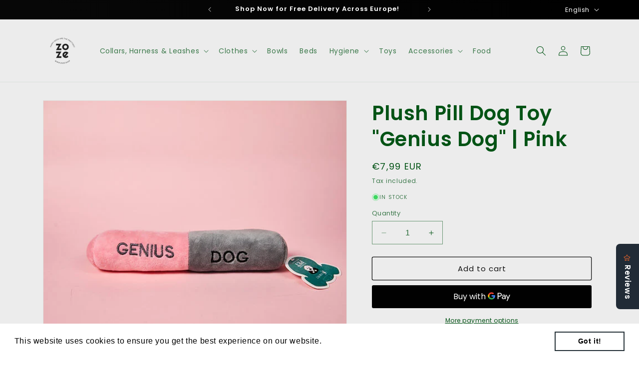

--- FILE ---
content_type: text/html; charset=utf-8
request_url: https://www.zoze.shop/products/plush-pill-dog-toy-genius-dog-pink
body_size: 34364
content:
<!doctype html>
<html class="no-js" lang="en">
  <head>
    <meta charset="utf-8">
    <meta http-equiv="X-UA-Compatible" content="IE=edge">
    <meta name="viewport" content="width=device-width,initial-scale=1">
    <meta name="theme-color" content="">
    <link rel="canonical" href="https://www.zoze.shop/products/plush-pill-dog-toy-genius-dog-pink"><link rel="icon" type="image/png" href="//www.zoze.shop/cdn/shop/files/Untitled_design.png?crop=center&height=32&v=1717154886&width=32"><link rel="preconnect" href="https://fonts.shopifycdn.com" crossorigin><title>
      Plush Pill Dog Toy &quot;Genius Dog&quot; | Pink
 &ndash; ZOZE Shop</title>

    
      <meta name="description" content="The bond between you and your beloved buddy is very important. It takes so little to make your best friend happy, you just need to grab a toy and play.  Your pet will love to chew and cuddle this adorable and squeaky toy, suited for chewing, fetching and catching games. It will ensure good quality playtime with your bu">
    

    

<meta property="og:site_name" content="ZOZE Shop">
<meta property="og:url" content="https://www.zoze.shop/products/plush-pill-dog-toy-genius-dog-pink">
<meta property="og:title" content="Plush Pill Dog Toy &quot;Genius Dog&quot; | Pink">
<meta property="og:type" content="product">
<meta property="og:description" content="The bond between you and your beloved buddy is very important. It takes so little to make your best friend happy, you just need to grab a toy and play.  Your pet will love to chew and cuddle this adorable and squeaky toy, suited for chewing, fetching and catching games. It will ensure good quality playtime with your bu"><meta property="og:image" content="http://www.zoze.shop/cdn/shop/products/45bad4_0527e233868b447da6fbb610ac11b769_mv2.jpg?v=1667305047">
  <meta property="og:image:secure_url" content="https://www.zoze.shop/cdn/shop/products/45bad4_0527e233868b447da6fbb610ac11b769_mv2.jpg?v=1667305047">
  <meta property="og:image:width" content="544">
  <meta property="og:image:height" content="544"><meta property="og:price:amount" content="7,99">
  <meta property="og:price:currency" content="EUR"><meta name="twitter:card" content="summary_large_image">
<meta name="twitter:title" content="Plush Pill Dog Toy &quot;Genius Dog&quot; | Pink">
<meta name="twitter:description" content="The bond between you and your beloved buddy is very important. It takes so little to make your best friend happy, you just need to grab a toy and play.  Your pet will love to chew and cuddle this adorable and squeaky toy, suited for chewing, fetching and catching games. It will ensure good quality playtime with your bu">


    <script src="//www.zoze.shop/cdn/shop/t/4/assets/constants.js?v=58251544750838685771699977485" defer="defer"></script>
    <script src="//www.zoze.shop/cdn/shop/t/4/assets/pubsub.js?v=158357773527763999511699977486" defer="defer"></script>
    <script src="//www.zoze.shop/cdn/shop/t/4/assets/global.js?v=40820548392383841591699977485" defer="defer"></script><script src="//www.zoze.shop/cdn/shop/t/4/assets/animations.js?v=88693664871331136111699977485" defer="defer"></script><script>window.performance && window.performance.mark && window.performance.mark('shopify.content_for_header.start');</script><meta name="google-site-verification" content="KSsoayq4CCa753faw9ULdxAAevv5U943f4xPZfls_LM">
<meta id="shopify-digital-wallet" name="shopify-digital-wallet" content="/67099361560/digital_wallets/dialog">
<meta name="shopify-checkout-api-token" content="a40b7234cfedde479b1cb8f06b36908e">
<link rel="alternate" hreflang="x-default" href="https://www.zoze.shop/products/plush-pill-dog-toy-genius-dog-pink">
<link rel="alternate" hreflang="en" href="https://www.zoze.shop/products/plush-pill-dog-toy-genius-dog-pink">
<link rel="alternate" hreflang="de" href="https://www.zoze.shop/de/products/plush-pill-dog-toy-genius-dog-pink">
<link rel="alternate" hreflang="nl" href="https://www.zoze.shop/nl/products/plush-pill-dog-toy-genius-dog-pink">
<link rel="alternate" hreflang="de-DE" href="https://www.zoze.shop/de-de/products/plush-pill-dog-toy-genius-dog-pink">
<link rel="alternate" hreflang="en-DE" href="https://www.zoze.shop/en-de/products/plush-pill-dog-toy-genius-dog-pink">
<link rel="alternate" hreflang="nl-DE" href="https://www.zoze.shop/nl-de/products/plush-pill-dog-toy-genius-dog-pink">
<link rel="alternate" hreflang="en-NL" href="https://www.zoze.shop/en-nl/products/plush-pill-dog-toy-genius-dog-pink">
<link rel="alternate" hreflang="nl-NL" href="https://www.zoze.shop/nl-nl/products/plush-pill-dog-toy-genius-dog-pink">
<link rel="alternate" type="application/json+oembed" href="https://www.zoze.shop/products/plush-pill-dog-toy-genius-dog-pink.oembed">
<script async="async" src="/checkouts/internal/preloads.js?locale=en-LT"></script>
<script id="apple-pay-shop-capabilities" type="application/json">{"shopId":67099361560,"countryCode":"LT","currencyCode":"EUR","merchantCapabilities":["supports3DS"],"merchantId":"gid:\/\/shopify\/Shop\/67099361560","merchantName":"ZOZE Shop","requiredBillingContactFields":["postalAddress","email","phone"],"requiredShippingContactFields":["postalAddress","email","phone"],"shippingType":"shipping","supportedNetworks":["visa","masterCard"],"total":{"type":"pending","label":"ZOZE Shop","amount":"1.00"},"shopifyPaymentsEnabled":true,"supportsSubscriptions":true}</script>
<script id="shopify-features" type="application/json">{"accessToken":"a40b7234cfedde479b1cb8f06b36908e","betas":["rich-media-storefront-analytics"],"domain":"www.zoze.shop","predictiveSearch":true,"shopId":67099361560,"locale":"en"}</script>
<script>var Shopify = Shopify || {};
Shopify.shop = "zoze-shop-1553.myshopify.com";
Shopify.locale = "en";
Shopify.currency = {"active":"EUR","rate":"1.0"};
Shopify.country = "LT";
Shopify.theme = {"name":"Updated copy of Dawn","id":155244757316,"schema_name":"Dawn","schema_version":"12.0.0","theme_store_id":887,"role":"main"};
Shopify.theme.handle = "null";
Shopify.theme.style = {"id":null,"handle":null};
Shopify.cdnHost = "www.zoze.shop/cdn";
Shopify.routes = Shopify.routes || {};
Shopify.routes.root = "/";</script>
<script type="module">!function(o){(o.Shopify=o.Shopify||{}).modules=!0}(window);</script>
<script>!function(o){function n(){var o=[];function n(){o.push(Array.prototype.slice.apply(arguments))}return n.q=o,n}var t=o.Shopify=o.Shopify||{};t.loadFeatures=n(),t.autoloadFeatures=n()}(window);</script>
<script id="shop-js-analytics" type="application/json">{"pageType":"product"}</script>
<script defer="defer" async type="module" src="//www.zoze.shop/cdn/shopifycloud/shop-js/modules/v2/client.init-shop-cart-sync_BT-GjEfc.en.esm.js"></script>
<script defer="defer" async type="module" src="//www.zoze.shop/cdn/shopifycloud/shop-js/modules/v2/chunk.common_D58fp_Oc.esm.js"></script>
<script defer="defer" async type="module" src="//www.zoze.shop/cdn/shopifycloud/shop-js/modules/v2/chunk.modal_xMitdFEc.esm.js"></script>
<script type="module">
  await import("//www.zoze.shop/cdn/shopifycloud/shop-js/modules/v2/client.init-shop-cart-sync_BT-GjEfc.en.esm.js");
await import("//www.zoze.shop/cdn/shopifycloud/shop-js/modules/v2/chunk.common_D58fp_Oc.esm.js");
await import("//www.zoze.shop/cdn/shopifycloud/shop-js/modules/v2/chunk.modal_xMitdFEc.esm.js");

  window.Shopify.SignInWithShop?.initShopCartSync?.({"fedCMEnabled":true,"windoidEnabled":true});

</script>
<script>(function() {
  var isLoaded = false;
  function asyncLoad() {
    if (isLoaded) return;
    isLoaded = true;
    var urls = ["https:\/\/media.getmason.io\/api\/modemagic\/loader600f1ef197241dd8853ad2a095acdf97.js?shop=zoze-shop-1553.myshopify.com","https:\/\/cdn.nfcube.com\/instafeed-93fd3abd2043ffde2090396e4483880f.js?shop=zoze-shop-1553.myshopify.com","https:\/\/widgets.automizely.com\/reviews\/v1\/sdk.js?connection_id=80b8dbe79520406a9f729ce95ed6a572\u0026mapped_org_id=c60aeea381b0cccebc32464f72b4058e_v1\u0026oid=8e4b381457a34036bbb2135ab8717826\u0026shop=zoze-shop-1553.myshopify.com","https:\/\/cdn.shopify.com\/s\/files\/1\/0670\/9936\/1560\/t\/4\/assets\/booster_eu_cookie_67099361560.js?v=1699988415\u0026shop=zoze-shop-1553.myshopify.com","\/\/cdn.shopify.com\/proxy\/6b9ce43212f8b74e0abdce68abe4b5406c69d4fd4c47d102ba192e9123b69f6e\/forms-akamai.smsbump.com\/568446\/form_258236.js?ver=1749585270\u0026shop=zoze-shop-1553.myshopify.com\u0026sp-cache-control=cHVibGljLCBtYXgtYWdlPTkwMA","\/\/cdn.shopify.com\/proxy\/6bf811acb98e69815fa1ece33d18124d6edd2eef6fd530fbb8ceaa94c9097af1\/forms-akamai.smsbump.com\/568446\/form_262493.js?ver=1715810425\u0026shop=zoze-shop-1553.myshopify.com\u0026sp-cache-control=cHVibGljLCBtYXgtYWdlPTkwMA","https:\/\/d18eg7dreypte5.cloudfront.net\/browse-abandonment\/smsbump_timer.js?shop=zoze-shop-1553.myshopify.com"];
    for (var i = 0; i < urls.length; i++) {
      var s = document.createElement('script');
      s.type = 'text/javascript';
      s.async = true;
      s.src = urls[i];
      var x = document.getElementsByTagName('script')[0];
      x.parentNode.insertBefore(s, x);
    }
  };
  if(window.attachEvent) {
    window.attachEvent('onload', asyncLoad);
  } else {
    window.addEventListener('load', asyncLoad, false);
  }
})();</script>
<script id="__st">var __st={"a":67099361560,"offset":7200,"reqid":"1d5ad92b-b173-42c6-beef-4584025ea0fe-1769125816","pageurl":"www.zoze.shop\/products\/plush-pill-dog-toy-genius-dog-pink","u":"e3de3d093b32","p":"product","rtyp":"product","rid":7983056650520};</script>
<script>window.ShopifyPaypalV4VisibilityTracking = true;</script>
<script id="captcha-bootstrap">!function(){'use strict';const t='contact',e='account',n='new_comment',o=[[t,t],['blogs',n],['comments',n],[t,'customer']],c=[[e,'customer_login'],[e,'guest_login'],[e,'recover_customer_password'],[e,'create_customer']],r=t=>t.map((([t,e])=>`form[action*='/${t}']:not([data-nocaptcha='true']) input[name='form_type'][value='${e}']`)).join(','),a=t=>()=>t?[...document.querySelectorAll(t)].map((t=>t.form)):[];function s(){const t=[...o],e=r(t);return a(e)}const i='password',u='form_key',d=['recaptcha-v3-token','g-recaptcha-response','h-captcha-response',i],f=()=>{try{return window.sessionStorage}catch{return}},m='__shopify_v',_=t=>t.elements[u];function p(t,e,n=!1){try{const o=window.sessionStorage,c=JSON.parse(o.getItem(e)),{data:r}=function(t){const{data:e,action:n}=t;return t[m]||n?{data:e,action:n}:{data:t,action:n}}(c);for(const[e,n]of Object.entries(r))t.elements[e]&&(t.elements[e].value=n);n&&o.removeItem(e)}catch(o){console.error('form repopulation failed',{error:o})}}const l='form_type',E='cptcha';function T(t){t.dataset[E]=!0}const w=window,h=w.document,L='Shopify',v='ce_forms',y='captcha';let A=!1;((t,e)=>{const n=(g='f06e6c50-85a8-45c8-87d0-21a2b65856fe',I='https://cdn.shopify.com/shopifycloud/storefront-forms-hcaptcha/ce_storefront_forms_captcha_hcaptcha.v1.5.2.iife.js',D={infoText:'Protected by hCaptcha',privacyText:'Privacy',termsText:'Terms'},(t,e,n)=>{const o=w[L][v],c=o.bindForm;if(c)return c(t,g,e,D).then(n);var r;o.q.push([[t,g,e,D],n]),r=I,A||(h.body.append(Object.assign(h.createElement('script'),{id:'captcha-provider',async:!0,src:r})),A=!0)});var g,I,D;w[L]=w[L]||{},w[L][v]=w[L][v]||{},w[L][v].q=[],w[L][y]=w[L][y]||{},w[L][y].protect=function(t,e){n(t,void 0,e),T(t)},Object.freeze(w[L][y]),function(t,e,n,w,h,L){const[v,y,A,g]=function(t,e,n){const i=e?o:[],u=t?c:[],d=[...i,...u],f=r(d),m=r(i),_=r(d.filter((([t,e])=>n.includes(e))));return[a(f),a(m),a(_),s()]}(w,h,L),I=t=>{const e=t.target;return e instanceof HTMLFormElement?e:e&&e.form},D=t=>v().includes(t);t.addEventListener('submit',(t=>{const e=I(t);if(!e)return;const n=D(e)&&!e.dataset.hcaptchaBound&&!e.dataset.recaptchaBound,o=_(e),c=g().includes(e)&&(!o||!o.value);(n||c)&&t.preventDefault(),c&&!n&&(function(t){try{if(!f())return;!function(t){const e=f();if(!e)return;const n=_(t);if(!n)return;const o=n.value;o&&e.removeItem(o)}(t);const e=Array.from(Array(32),(()=>Math.random().toString(36)[2])).join('');!function(t,e){_(t)||t.append(Object.assign(document.createElement('input'),{type:'hidden',name:u})),t.elements[u].value=e}(t,e),function(t,e){const n=f();if(!n)return;const o=[...t.querySelectorAll(`input[type='${i}']`)].map((({name:t})=>t)),c=[...d,...o],r={};for(const[a,s]of new FormData(t).entries())c.includes(a)||(r[a]=s);n.setItem(e,JSON.stringify({[m]:1,action:t.action,data:r}))}(t,e)}catch(e){console.error('failed to persist form',e)}}(e),e.submit())}));const S=(t,e)=>{t&&!t.dataset[E]&&(n(t,e.some((e=>e===t))),T(t))};for(const o of['focusin','change'])t.addEventListener(o,(t=>{const e=I(t);D(e)&&S(e,y())}));const B=e.get('form_key'),M=e.get(l),P=B&&M;t.addEventListener('DOMContentLoaded',(()=>{const t=y();if(P)for(const e of t)e.elements[l].value===M&&p(e,B);[...new Set([...A(),...v().filter((t=>'true'===t.dataset.shopifyCaptcha))])].forEach((e=>S(e,t)))}))}(h,new URLSearchParams(w.location.search),n,t,e,['guest_login'])})(!0,!0)}();</script>
<script integrity="sha256-4kQ18oKyAcykRKYeNunJcIwy7WH5gtpwJnB7kiuLZ1E=" data-source-attribution="shopify.loadfeatures" defer="defer" src="//www.zoze.shop/cdn/shopifycloud/storefront/assets/storefront/load_feature-a0a9edcb.js" crossorigin="anonymous"></script>
<script data-source-attribution="shopify.dynamic_checkout.dynamic.init">var Shopify=Shopify||{};Shopify.PaymentButton=Shopify.PaymentButton||{isStorefrontPortableWallets:!0,init:function(){window.Shopify.PaymentButton.init=function(){};var t=document.createElement("script");t.src="https://www.zoze.shop/cdn/shopifycloud/portable-wallets/latest/portable-wallets.en.js",t.type="module",document.head.appendChild(t)}};
</script>
<script data-source-attribution="shopify.dynamic_checkout.buyer_consent">
  function portableWalletsHideBuyerConsent(e){var t=document.getElementById("shopify-buyer-consent"),n=document.getElementById("shopify-subscription-policy-button");t&&n&&(t.classList.add("hidden"),t.setAttribute("aria-hidden","true"),n.removeEventListener("click",e))}function portableWalletsShowBuyerConsent(e){var t=document.getElementById("shopify-buyer-consent"),n=document.getElementById("shopify-subscription-policy-button");t&&n&&(t.classList.remove("hidden"),t.removeAttribute("aria-hidden"),n.addEventListener("click",e))}window.Shopify?.PaymentButton&&(window.Shopify.PaymentButton.hideBuyerConsent=portableWalletsHideBuyerConsent,window.Shopify.PaymentButton.showBuyerConsent=portableWalletsShowBuyerConsent);
</script>
<script>
  function portableWalletsCleanup(e){e&&e.src&&console.error("Failed to load portable wallets script "+e.src);var t=document.querySelectorAll("shopify-accelerated-checkout .shopify-payment-button__skeleton, shopify-accelerated-checkout-cart .wallet-cart-button__skeleton"),e=document.getElementById("shopify-buyer-consent");for(let e=0;e<t.length;e++)t[e].remove();e&&e.remove()}function portableWalletsNotLoadedAsModule(e){e instanceof ErrorEvent&&"string"==typeof e.message&&e.message.includes("import.meta")&&"string"==typeof e.filename&&e.filename.includes("portable-wallets")&&(window.removeEventListener("error",portableWalletsNotLoadedAsModule),window.Shopify.PaymentButton.failedToLoad=e,"loading"===document.readyState?document.addEventListener("DOMContentLoaded",window.Shopify.PaymentButton.init):window.Shopify.PaymentButton.init())}window.addEventListener("error",portableWalletsNotLoadedAsModule);
</script>

<script type="module" src="https://www.zoze.shop/cdn/shopifycloud/portable-wallets/latest/portable-wallets.en.js" onError="portableWalletsCleanup(this)" crossorigin="anonymous"></script>
<script nomodule>
  document.addEventListener("DOMContentLoaded", portableWalletsCleanup);
</script>

<link id="shopify-accelerated-checkout-styles" rel="stylesheet" media="screen" href="https://www.zoze.shop/cdn/shopifycloud/portable-wallets/latest/accelerated-checkout-backwards-compat.css" crossorigin="anonymous">
<style id="shopify-accelerated-checkout-cart">
        #shopify-buyer-consent {
  margin-top: 1em;
  display: inline-block;
  width: 100%;
}

#shopify-buyer-consent.hidden {
  display: none;
}

#shopify-subscription-policy-button {
  background: none;
  border: none;
  padding: 0;
  text-decoration: underline;
  font-size: inherit;
  cursor: pointer;
}

#shopify-subscription-policy-button::before {
  box-shadow: none;
}

      </style>
<script id="sections-script" data-sections="header" defer="defer" src="//www.zoze.shop/cdn/shop/t/4/compiled_assets/scripts.js?v=549"></script>
<script>window.performance && window.performance.mark && window.performance.mark('shopify.content_for_header.end');</script>


    <style data-shopify>
      @font-face {
  font-family: Poppins;
  font-weight: 400;
  font-style: normal;
  font-display: swap;
  src: url("//www.zoze.shop/cdn/fonts/poppins/poppins_n4.0ba78fa5af9b0e1a374041b3ceaadf0a43b41362.woff2") format("woff2"),
       url("//www.zoze.shop/cdn/fonts/poppins/poppins_n4.214741a72ff2596839fc9760ee7a770386cf16ca.woff") format("woff");
}

      @font-face {
  font-family: Poppins;
  font-weight: 700;
  font-style: normal;
  font-display: swap;
  src: url("//www.zoze.shop/cdn/fonts/poppins/poppins_n7.56758dcf284489feb014a026f3727f2f20a54626.woff2") format("woff2"),
       url("//www.zoze.shop/cdn/fonts/poppins/poppins_n7.f34f55d9b3d3205d2cd6f64955ff4b36f0cfd8da.woff") format("woff");
}

      @font-face {
  font-family: Poppins;
  font-weight: 400;
  font-style: italic;
  font-display: swap;
  src: url("//www.zoze.shop/cdn/fonts/poppins/poppins_i4.846ad1e22474f856bd6b81ba4585a60799a9f5d2.woff2") format("woff2"),
       url("//www.zoze.shop/cdn/fonts/poppins/poppins_i4.56b43284e8b52fc64c1fd271f289a39e8477e9ec.woff") format("woff");
}

      @font-face {
  font-family: Poppins;
  font-weight: 700;
  font-style: italic;
  font-display: swap;
  src: url("//www.zoze.shop/cdn/fonts/poppins/poppins_i7.42fd71da11e9d101e1e6c7932199f925f9eea42d.woff2") format("woff2"),
       url("//www.zoze.shop/cdn/fonts/poppins/poppins_i7.ec8499dbd7616004e21155106d13837fff4cf556.woff") format("woff");
}

      @font-face {
  font-family: Poppins;
  font-weight: 600;
  font-style: normal;
  font-display: swap;
  src: url("//www.zoze.shop/cdn/fonts/poppins/poppins_n6.aa29d4918bc243723d56b59572e18228ed0786f6.woff2") format("woff2"),
       url("//www.zoze.shop/cdn/fonts/poppins/poppins_n6.5f815d845fe073750885d5b7e619ee00e8111208.woff") format("woff");
}


      
        :root,
        .color-background-1 {
          --color-background: 255,255,255;
        
          --gradient-background: #ffffff;
        

        

        --color-foreground: 18,18,18;
        --color-background-contrast: 191,191,191;
        --color-shadow: 18,18,18;
        --color-button: 18,18,18;
        --color-button-text: 255,255,255;
        --color-secondary-button: 255,255,255;
        --color-secondary-button-text: 18,18,18;
        --color-link: 18,18,18;
        --color-badge-foreground: 18,18,18;
        --color-badge-background: 255,255,255;
        --color-badge-border: 18,18,18;
        --payment-terms-background-color: rgb(255 255 255);
      }
      
        
        .color-background-2 {
          --color-background: 236,236,236;
        
          --gradient-background: #ececec;
        

        

        --color-foreground: 2,83,21;
        --color-background-contrast: 172,172,172;
        --color-shadow: 18,18,18;
        --color-button: 18,18,18;
        --color-button-text: 249,247,248;
        --color-secondary-button: 236,236,236;
        --color-secondary-button-text: 18,18,18;
        --color-link: 18,18,18;
        --color-badge-foreground: 2,83,21;
        --color-badge-background: 236,236,236;
        --color-badge-border: 2,83,21;
        --payment-terms-background-color: rgb(236 236 236);
      }
      
        
        .color-inverse {
          --color-background: 18,18,18;
        
          --gradient-background: linear-gradient(57deg, rgba(NaN, NaN, NaN, 1) 8%, rgba(54, 212, 255, 1) 47%, rgba(43, 252, 135, 1) 83%);
        

        

        --color-foreground: 2,83,21;
        --color-background-contrast: 146,146,146;
        --color-shadow: 0,0,0;
        --color-button: 255,255,255;
        --color-button-text: 3,51,14;
        --color-secondary-button: 18,18,18;
        --color-secondary-button-text: 255,155,209;
        --color-link: 255,155,209;
        --color-badge-foreground: 2,83,21;
        --color-badge-background: 18,18,18;
        --color-badge-border: 2,83,21;
        --payment-terms-background-color: rgb(18 18 18);
      }
      
        
        .color-accent-1 {
          --color-background: 0,115,28;
        
          --gradient-background: linear-gradient(89deg, rgba(5, 105, 46, 1) 15%, rgba(0, 105, 25, 1) 33%, rgba(0, 105, 25, 1) 59%);
        

        

        --color-foreground: 255,255,255;
        --color-background-contrast: 0,0,0;
        --color-shadow: 18,18,18;
        --color-button: 255,255,255;
        --color-button-text: 18,18,18;
        --color-secondary-button: 0,115,28;
        --color-secondary-button-text: 255,255,255;
        --color-link: 255,255,255;
        --color-badge-foreground: 255,255,255;
        --color-badge-background: 0,115,28;
        --color-badge-border: 255,255,255;
        --payment-terms-background-color: rgb(0 115 28);
      }
      
        
        .color-accent-2 {
          --color-background: 0,0,0;
        
          --gradient-background: linear-gradient(89deg, rgba(7, 7, 7, 1) 7%, rgba(0, 0, 0, 1) 94%);
        

        

        --color-foreground: 255,255,255;
        --color-background-contrast: 128,128,128;
        --color-shadow: 18,18,18;
        --color-button: 255,255,255;
        --color-button-text: 2,83,21;
        --color-secondary-button: 0,0,0;
        --color-secondary-button-text: 255,255,255;
        --color-link: 255,255,255;
        --color-badge-foreground: 255,255,255;
        --color-badge-background: 0,0,0;
        --color-badge-border: 255,255,255;
        --payment-terms-background-color: rgb(0 0 0);
      }
      

      body, .color-background-1, .color-background-2, .color-inverse, .color-accent-1, .color-accent-2 {
        color: rgba(var(--color-foreground), 0.75);
        background-color: rgb(var(--color-background));
      }

      :root {
        --font-body-family: Poppins, sans-serif;
        --font-body-style: normal;
        --font-body-weight: 400;
        --font-body-weight-bold: 700;

        --font-heading-family: Poppins, sans-serif;
        --font-heading-style: normal;
        --font-heading-weight: 600;

        --font-body-scale: 1.0;
        --font-heading-scale: 1.0;

        --media-padding: px;
        --media-border-opacity: 0.05;
        --media-border-width: 1px;
        --media-radius: 0px;
        --media-shadow-opacity: 0.0;
        --media-shadow-horizontal-offset: 0px;
        --media-shadow-vertical-offset: 4px;
        --media-shadow-blur-radius: 5px;
        --media-shadow-visible: 0;

        --page-width: 120rem;
        --page-width-margin: 0rem;

        --product-card-image-padding: 0.0rem;
        --product-card-corner-radius: 0.0rem;
        --product-card-text-alignment: left;
        --product-card-border-width: 0.0rem;
        --product-card-border-opacity: 0.1;
        --product-card-shadow-opacity: 0.0;
        --product-card-shadow-visible: 0;
        --product-card-shadow-horizontal-offset: 0.0rem;
        --product-card-shadow-vertical-offset: 0.4rem;
        --product-card-shadow-blur-radius: 0.5rem;

        --collection-card-image-padding: 0.0rem;
        --collection-card-corner-radius: 0.0rem;
        --collection-card-text-alignment: left;
        --collection-card-border-width: 0.0rem;
        --collection-card-border-opacity: 0.1;
        --collection-card-shadow-opacity: 0.0;
        --collection-card-shadow-visible: 0;
        --collection-card-shadow-horizontal-offset: 0.0rem;
        --collection-card-shadow-vertical-offset: 0.4rem;
        --collection-card-shadow-blur-radius: 0.5rem;

        --blog-card-image-padding: 0.0rem;
        --blog-card-corner-radius: 0.0rem;
        --blog-card-text-alignment: left;
        --blog-card-border-width: 0.0rem;
        --blog-card-border-opacity: 0.1;
        --blog-card-shadow-opacity: 0.0;
        --blog-card-shadow-visible: 0;
        --blog-card-shadow-horizontal-offset: 0.0rem;
        --blog-card-shadow-vertical-offset: 0.4rem;
        --blog-card-shadow-blur-radius: 0.5rem;

        --badge-corner-radius: 4.0rem;

        --popup-border-width: 1px;
        --popup-border-opacity: 0.1;
        --popup-corner-radius: 0px;
        --popup-shadow-opacity: 0.0;
        --popup-shadow-horizontal-offset: 0px;
        --popup-shadow-vertical-offset: 4px;
        --popup-shadow-blur-radius: 5px;

        --drawer-border-width: 1px;
        --drawer-border-opacity: 0.1;
        --drawer-shadow-opacity: 0.0;
        --drawer-shadow-horizontal-offset: 0px;
        --drawer-shadow-vertical-offset: 4px;
        --drawer-shadow-blur-radius: 5px;

        --spacing-sections-desktop: 0px;
        --spacing-sections-mobile: 0px;

        --grid-desktop-vertical-spacing: 8px;
        --grid-desktop-horizontal-spacing: 8px;
        --grid-mobile-vertical-spacing: 4px;
        --grid-mobile-horizontal-spacing: 4px;

        --text-boxes-border-opacity: 0.1;
        --text-boxes-border-width: 0px;
        --text-boxes-radius: 0px;
        --text-boxes-shadow-opacity: 0.0;
        --text-boxes-shadow-visible: 0;
        --text-boxes-shadow-horizontal-offset: 0px;
        --text-boxes-shadow-vertical-offset: 4px;
        --text-boxes-shadow-blur-radius: 5px;

        --buttons-radius: 2px;
        --buttons-radius-outset: 3px;
        --buttons-border-width: 1px;
        --buttons-border-opacity: 1.0;
        --buttons-shadow-opacity: 0.0;
        --buttons-shadow-visible: 0;
        --buttons-shadow-horizontal-offset: 0px;
        --buttons-shadow-vertical-offset: 4px;
        --buttons-shadow-blur-radius: 5px;
        --buttons-border-offset: 0.3px;

        --inputs-radius: 0px;
        --inputs-border-width: 1px;
        --inputs-border-opacity: 0.55;
        --inputs-shadow-opacity: 0.0;
        --inputs-shadow-horizontal-offset: 0px;
        --inputs-margin-offset: 0px;
        --inputs-shadow-vertical-offset: 4px;
        --inputs-shadow-blur-radius: 5px;
        --inputs-radius-outset: 0px;

        --variant-pills-radius: 40px;
        --variant-pills-border-width: 1px;
        --variant-pills-border-opacity: 0.55;
        --variant-pills-shadow-opacity: 0.0;
        --variant-pills-shadow-horizontal-offset: 0px;
        --variant-pills-shadow-vertical-offset: 4px;
        --variant-pills-shadow-blur-radius: 5px;
      }

      *,
      *::before,
      *::after {
        box-sizing: inherit;
      }

      html {
        box-sizing: border-box;
        font-size: calc(var(--font-body-scale) * 62.5%);
        height: 100%;
      }

      body {
        display: grid;
        grid-template-rows: auto auto 1fr auto;
        grid-template-columns: 100%;
        min-height: 100%;
        margin: 0;
        font-size: 1.5rem;
        letter-spacing: 0.06rem;
        line-height: calc(1 + 0.8 / var(--font-body-scale));
        font-family: var(--font-body-family);
        font-style: var(--font-body-style);
        font-weight: var(--font-body-weight);
      }

      @media screen and (min-width: 750px) {
        body {
          font-size: 1.6rem;
        }
      }
    </style>

    <link href="//www.zoze.shop/cdn/shop/t/4/assets/base.css?v=22615539281115885671699977485" rel="stylesheet" type="text/css" media="all" />
<link rel="preload" as="font" href="//www.zoze.shop/cdn/fonts/poppins/poppins_n4.0ba78fa5af9b0e1a374041b3ceaadf0a43b41362.woff2" type="font/woff2" crossorigin><link rel="preload" as="font" href="//www.zoze.shop/cdn/fonts/poppins/poppins_n6.aa29d4918bc243723d56b59572e18228ed0786f6.woff2" type="font/woff2" crossorigin><link href="//www.zoze.shop/cdn/shop/t/4/assets/component-localization-form.css?v=143319823105703127341699977485" rel="stylesheet" type="text/css" media="all" />
      <script src="//www.zoze.shop/cdn/shop/t/4/assets/localization-form.js?v=161644695336821385561699977486" defer="defer"></script><link
        rel="stylesheet"
        href="//www.zoze.shop/cdn/shop/t/4/assets/component-predictive-search.css?v=118923337488134913561699977485"
        media="print"
        onload="this.media='all'"
      ><script>
      document.documentElement.className = document.documentElement.className.replace('no-js', 'js');
      if (Shopify.designMode) {
        document.documentElement.classList.add('shopify-design-mode');
      }
    </script>
  

<script src="https://cdn.shopify.com/extensions/8d2c31d3-a828-4daf-820f-80b7f8e01c39/nova-eu-cookie-bar-gdpr-4/assets/nova-cookie-app-embed.js" type="text/javascript" defer="defer"></script>
<link href="https://cdn.shopify.com/extensions/8d2c31d3-a828-4daf-820f-80b7f8e01c39/nova-eu-cookie-bar-gdpr-4/assets/nova-cookie.css" rel="stylesheet" type="text/css" media="all">
<link href="https://monorail-edge.shopifysvc.com" rel="dns-prefetch">
<script>(function(){if ("sendBeacon" in navigator && "performance" in window) {try {var session_token_from_headers = performance.getEntriesByType('navigation')[0].serverTiming.find(x => x.name == '_s').description;} catch {var session_token_from_headers = undefined;}var session_cookie_matches = document.cookie.match(/_shopify_s=([^;]*)/);var session_token_from_cookie = session_cookie_matches && session_cookie_matches.length === 2 ? session_cookie_matches[1] : "";var session_token = session_token_from_headers || session_token_from_cookie || "";function handle_abandonment_event(e) {var entries = performance.getEntries().filter(function(entry) {return /monorail-edge.shopifysvc.com/.test(entry.name);});if (!window.abandonment_tracked && entries.length === 0) {window.abandonment_tracked = true;var currentMs = Date.now();var navigation_start = performance.timing.navigationStart;var payload = {shop_id: 67099361560,url: window.location.href,navigation_start,duration: currentMs - navigation_start,session_token,page_type: "product"};window.navigator.sendBeacon("https://monorail-edge.shopifysvc.com/v1/produce", JSON.stringify({schema_id: "online_store_buyer_site_abandonment/1.1",payload: payload,metadata: {event_created_at_ms: currentMs,event_sent_at_ms: currentMs}}));}}window.addEventListener('pagehide', handle_abandonment_event);}}());</script>
<script id="web-pixels-manager-setup">(function e(e,d,r,n,o){if(void 0===o&&(o={}),!Boolean(null===(a=null===(i=window.Shopify)||void 0===i?void 0:i.analytics)||void 0===a?void 0:a.replayQueue)){var i,a;window.Shopify=window.Shopify||{};var t=window.Shopify;t.analytics=t.analytics||{};var s=t.analytics;s.replayQueue=[],s.publish=function(e,d,r){return s.replayQueue.push([e,d,r]),!0};try{self.performance.mark("wpm:start")}catch(e){}var l=function(){var e={modern:/Edge?\/(1{2}[4-9]|1[2-9]\d|[2-9]\d{2}|\d{4,})\.\d+(\.\d+|)|Firefox\/(1{2}[4-9]|1[2-9]\d|[2-9]\d{2}|\d{4,})\.\d+(\.\d+|)|Chrom(ium|e)\/(9{2}|\d{3,})\.\d+(\.\d+|)|(Maci|X1{2}).+ Version\/(15\.\d+|(1[6-9]|[2-9]\d|\d{3,})\.\d+)([,.]\d+|)( \(\w+\)|)( Mobile\/\w+|) Safari\/|Chrome.+OPR\/(9{2}|\d{3,})\.\d+\.\d+|(CPU[ +]OS|iPhone[ +]OS|CPU[ +]iPhone|CPU IPhone OS|CPU iPad OS)[ +]+(15[._]\d+|(1[6-9]|[2-9]\d|\d{3,})[._]\d+)([._]\d+|)|Android:?[ /-](13[3-9]|1[4-9]\d|[2-9]\d{2}|\d{4,})(\.\d+|)(\.\d+|)|Android.+Firefox\/(13[5-9]|1[4-9]\d|[2-9]\d{2}|\d{4,})\.\d+(\.\d+|)|Android.+Chrom(ium|e)\/(13[3-9]|1[4-9]\d|[2-9]\d{2}|\d{4,})\.\d+(\.\d+|)|SamsungBrowser\/([2-9]\d|\d{3,})\.\d+/,legacy:/Edge?\/(1[6-9]|[2-9]\d|\d{3,})\.\d+(\.\d+|)|Firefox\/(5[4-9]|[6-9]\d|\d{3,})\.\d+(\.\d+|)|Chrom(ium|e)\/(5[1-9]|[6-9]\d|\d{3,})\.\d+(\.\d+|)([\d.]+$|.*Safari\/(?![\d.]+ Edge\/[\d.]+$))|(Maci|X1{2}).+ Version\/(10\.\d+|(1[1-9]|[2-9]\d|\d{3,})\.\d+)([,.]\d+|)( \(\w+\)|)( Mobile\/\w+|) Safari\/|Chrome.+OPR\/(3[89]|[4-9]\d|\d{3,})\.\d+\.\d+|(CPU[ +]OS|iPhone[ +]OS|CPU[ +]iPhone|CPU IPhone OS|CPU iPad OS)[ +]+(10[._]\d+|(1[1-9]|[2-9]\d|\d{3,})[._]\d+)([._]\d+|)|Android:?[ /-](13[3-9]|1[4-9]\d|[2-9]\d{2}|\d{4,})(\.\d+|)(\.\d+|)|Mobile Safari.+OPR\/([89]\d|\d{3,})\.\d+\.\d+|Android.+Firefox\/(13[5-9]|1[4-9]\d|[2-9]\d{2}|\d{4,})\.\d+(\.\d+|)|Android.+Chrom(ium|e)\/(13[3-9]|1[4-9]\d|[2-9]\d{2}|\d{4,})\.\d+(\.\d+|)|Android.+(UC? ?Browser|UCWEB|U3)[ /]?(15\.([5-9]|\d{2,})|(1[6-9]|[2-9]\d|\d{3,})\.\d+)\.\d+|SamsungBrowser\/(5\.\d+|([6-9]|\d{2,})\.\d+)|Android.+MQ{2}Browser\/(14(\.(9|\d{2,})|)|(1[5-9]|[2-9]\d|\d{3,})(\.\d+|))(\.\d+|)|K[Aa][Ii]OS\/(3\.\d+|([4-9]|\d{2,})\.\d+)(\.\d+|)/},d=e.modern,r=e.legacy,n=navigator.userAgent;return n.match(d)?"modern":n.match(r)?"legacy":"unknown"}(),u="modern"===l?"modern":"legacy",c=(null!=n?n:{modern:"",legacy:""})[u],f=function(e){return[e.baseUrl,"/wpm","/b",e.hashVersion,"modern"===e.buildTarget?"m":"l",".js"].join("")}({baseUrl:d,hashVersion:r,buildTarget:u}),m=function(e){var d=e.version,r=e.bundleTarget,n=e.surface,o=e.pageUrl,i=e.monorailEndpoint;return{emit:function(e){var a=e.status,t=e.errorMsg,s=(new Date).getTime(),l=JSON.stringify({metadata:{event_sent_at_ms:s},events:[{schema_id:"web_pixels_manager_load/3.1",payload:{version:d,bundle_target:r,page_url:o,status:a,surface:n,error_msg:t},metadata:{event_created_at_ms:s}}]});if(!i)return console&&console.warn&&console.warn("[Web Pixels Manager] No Monorail endpoint provided, skipping logging."),!1;try{return self.navigator.sendBeacon.bind(self.navigator)(i,l)}catch(e){}var u=new XMLHttpRequest;try{return u.open("POST",i,!0),u.setRequestHeader("Content-Type","text/plain"),u.send(l),!0}catch(e){return console&&console.warn&&console.warn("[Web Pixels Manager] Got an unhandled error while logging to Monorail."),!1}}}}({version:r,bundleTarget:l,surface:e.surface,pageUrl:self.location.href,monorailEndpoint:e.monorailEndpoint});try{o.browserTarget=l,function(e){var d=e.src,r=e.async,n=void 0===r||r,o=e.onload,i=e.onerror,a=e.sri,t=e.scriptDataAttributes,s=void 0===t?{}:t,l=document.createElement("script"),u=document.querySelector("head"),c=document.querySelector("body");if(l.async=n,l.src=d,a&&(l.integrity=a,l.crossOrigin="anonymous"),s)for(var f in s)if(Object.prototype.hasOwnProperty.call(s,f))try{l.dataset[f]=s[f]}catch(e){}if(o&&l.addEventListener("load",o),i&&l.addEventListener("error",i),u)u.appendChild(l);else{if(!c)throw new Error("Did not find a head or body element to append the script");c.appendChild(l)}}({src:f,async:!0,onload:function(){if(!function(){var e,d;return Boolean(null===(d=null===(e=window.Shopify)||void 0===e?void 0:e.analytics)||void 0===d?void 0:d.initialized)}()){var d=window.webPixelsManager.init(e)||void 0;if(d){var r=window.Shopify.analytics;r.replayQueue.forEach((function(e){var r=e[0],n=e[1],o=e[2];d.publishCustomEvent(r,n,o)})),r.replayQueue=[],r.publish=d.publishCustomEvent,r.visitor=d.visitor,r.initialized=!0}}},onerror:function(){return m.emit({status:"failed",errorMsg:"".concat(f," has failed to load")})},sri:function(e){var d=/^sha384-[A-Za-z0-9+/=]+$/;return"string"==typeof e&&d.test(e)}(c)?c:"",scriptDataAttributes:o}),m.emit({status:"loading"})}catch(e){m.emit({status:"failed",errorMsg:(null==e?void 0:e.message)||"Unknown error"})}}})({shopId: 67099361560,storefrontBaseUrl: "https://www.zoze.shop",extensionsBaseUrl: "https://extensions.shopifycdn.com/cdn/shopifycloud/web-pixels-manager",monorailEndpoint: "https://monorail-edge.shopifysvc.com/unstable/produce_batch",surface: "storefront-renderer",enabledBetaFlags: ["2dca8a86"],webPixelsConfigList: [{"id":"1150648644","configuration":"{\"hashed_organization_id\":\"c60aeea381b0cccebc32464f72b4058e_v1\",\"app_key\":\"zoze-shop-1553\",\"allow_collect_personal_data\":\"true\"}","eventPayloadVersion":"v1","runtimeContext":"STRICT","scriptVersion":"da79698a1971ddd00d23b0a5b73c0d33","type":"APP","apiClientId":4551725,"privacyPurposes":["ANALYTICS","MARKETING","SALE_OF_DATA"],"dataSharingAdjustments":{"protectedCustomerApprovalScopes":["read_customer_address","read_customer_email","read_customer_name","read_customer_personal_data","read_customer_phone"]}},{"id":"1129611588","configuration":"{\"config\":\"{\\\"pixel_id\\\":\\\"GT-TXX3NP5\\\",\\\"target_country\\\":\\\"DE\\\",\\\"gtag_events\\\":[{\\\"type\\\":\\\"purchase\\\",\\\"action_label\\\":\\\"MC-D4CSPF9HKH\\\"},{\\\"type\\\":\\\"page_view\\\",\\\"action_label\\\":\\\"MC-D4CSPF9HKH\\\"},{\\\"type\\\":\\\"view_item\\\",\\\"action_label\\\":\\\"MC-D4CSPF9HKH\\\"}],\\\"enable_monitoring_mode\\\":false}\"}","eventPayloadVersion":"v1","runtimeContext":"OPEN","scriptVersion":"b2a88bafab3e21179ed38636efcd8a93","type":"APP","apiClientId":1780363,"privacyPurposes":[],"dataSharingAdjustments":{"protectedCustomerApprovalScopes":["read_customer_address","read_customer_email","read_customer_name","read_customer_personal_data","read_customer_phone"]}},{"id":"441188676","configuration":"{\"pixel_id\":\"1564804073911315\",\"pixel_type\":\"facebook_pixel\",\"metaapp_system_user_token\":\"-\"}","eventPayloadVersion":"v1","runtimeContext":"OPEN","scriptVersion":"ca16bc87fe92b6042fbaa3acc2fbdaa6","type":"APP","apiClientId":2329312,"privacyPurposes":["ANALYTICS","MARKETING","SALE_OF_DATA"],"dataSharingAdjustments":{"protectedCustomerApprovalScopes":["read_customer_address","read_customer_email","read_customer_name","read_customer_personal_data","read_customer_phone"]}},{"id":"85393732","configuration":"{\"store\":\"zoze-shop-1553.myshopify.com\"}","eventPayloadVersion":"v1","runtimeContext":"STRICT","scriptVersion":"8450b52b59e80bfb2255f1e069ee1acd","type":"APP","apiClientId":740217,"privacyPurposes":["ANALYTICS","MARKETING","SALE_OF_DATA"],"dataSharingAdjustments":{"protectedCustomerApprovalScopes":["read_customer_address","read_customer_email","read_customer_name","read_customer_personal_data","read_customer_phone"]}},{"id":"shopify-app-pixel","configuration":"{}","eventPayloadVersion":"v1","runtimeContext":"STRICT","scriptVersion":"0450","apiClientId":"shopify-pixel","type":"APP","privacyPurposes":["ANALYTICS","MARKETING"]},{"id":"shopify-custom-pixel","eventPayloadVersion":"v1","runtimeContext":"LAX","scriptVersion":"0450","apiClientId":"shopify-pixel","type":"CUSTOM","privacyPurposes":["ANALYTICS","MARKETING"]}],isMerchantRequest: false,initData: {"shop":{"name":"ZOZE Shop","paymentSettings":{"currencyCode":"EUR"},"myshopifyDomain":"zoze-shop-1553.myshopify.com","countryCode":"LT","storefrontUrl":"https:\/\/www.zoze.shop"},"customer":null,"cart":null,"checkout":null,"productVariants":[{"price":{"amount":7.99,"currencyCode":"EUR"},"product":{"title":"Plush Pill Dog Toy \"Genius Dog\" | Pink","vendor":"ZOZE Shop","id":"7983056650520","untranslatedTitle":"Plush Pill Dog Toy \"Genius Dog\" | Pink","url":"\/products\/plush-pill-dog-toy-genius-dog-pink","type":"Dog Toy"},"id":"43707840561432","image":{"src":"\/\/www.zoze.shop\/cdn\/shop\/products\/45bad4_0527e233868b447da6fbb610ac11b769_mv2.jpg?v=1667305047"},"sku":"","title":"Default Title","untranslatedTitle":"Default Title"}],"purchasingCompany":null},},"https://www.zoze.shop/cdn","fcfee988w5aeb613cpc8e4bc33m6693e112",{"modern":"","legacy":""},{"shopId":"67099361560","storefrontBaseUrl":"https:\/\/www.zoze.shop","extensionBaseUrl":"https:\/\/extensions.shopifycdn.com\/cdn\/shopifycloud\/web-pixels-manager","surface":"storefront-renderer","enabledBetaFlags":"[\"2dca8a86\"]","isMerchantRequest":"false","hashVersion":"fcfee988w5aeb613cpc8e4bc33m6693e112","publish":"custom","events":"[[\"page_viewed\",{}],[\"product_viewed\",{\"productVariant\":{\"price\":{\"amount\":7.99,\"currencyCode\":\"EUR\"},\"product\":{\"title\":\"Plush Pill Dog Toy \\\"Genius Dog\\\" | Pink\",\"vendor\":\"ZOZE Shop\",\"id\":\"7983056650520\",\"untranslatedTitle\":\"Plush Pill Dog Toy \\\"Genius Dog\\\" | Pink\",\"url\":\"\/products\/plush-pill-dog-toy-genius-dog-pink\",\"type\":\"Dog Toy\"},\"id\":\"43707840561432\",\"image\":{\"src\":\"\/\/www.zoze.shop\/cdn\/shop\/products\/45bad4_0527e233868b447da6fbb610ac11b769_mv2.jpg?v=1667305047\"},\"sku\":\"\",\"title\":\"Default Title\",\"untranslatedTitle\":\"Default Title\"}}]]"});</script><script>
  window.ShopifyAnalytics = window.ShopifyAnalytics || {};
  window.ShopifyAnalytics.meta = window.ShopifyAnalytics.meta || {};
  window.ShopifyAnalytics.meta.currency = 'EUR';
  var meta = {"product":{"id":7983056650520,"gid":"gid:\/\/shopify\/Product\/7983056650520","vendor":"ZOZE Shop","type":"Dog Toy","handle":"plush-pill-dog-toy-genius-dog-pink","variants":[{"id":43707840561432,"price":799,"name":"Plush Pill Dog Toy \"Genius Dog\" | Pink","public_title":null,"sku":""}],"remote":false},"page":{"pageType":"product","resourceType":"product","resourceId":7983056650520,"requestId":"1d5ad92b-b173-42c6-beef-4584025ea0fe-1769125816"}};
  for (var attr in meta) {
    window.ShopifyAnalytics.meta[attr] = meta[attr];
  }
</script>
<script class="analytics">
  (function () {
    var customDocumentWrite = function(content) {
      var jquery = null;

      if (window.jQuery) {
        jquery = window.jQuery;
      } else if (window.Checkout && window.Checkout.$) {
        jquery = window.Checkout.$;
      }

      if (jquery) {
        jquery('body').append(content);
      }
    };

    var hasLoggedConversion = function(token) {
      if (token) {
        return document.cookie.indexOf('loggedConversion=' + token) !== -1;
      }
      return false;
    }

    var setCookieIfConversion = function(token) {
      if (token) {
        var twoMonthsFromNow = new Date(Date.now());
        twoMonthsFromNow.setMonth(twoMonthsFromNow.getMonth() + 2);

        document.cookie = 'loggedConversion=' + token + '; expires=' + twoMonthsFromNow;
      }
    }

    var trekkie = window.ShopifyAnalytics.lib = window.trekkie = window.trekkie || [];
    if (trekkie.integrations) {
      return;
    }
    trekkie.methods = [
      'identify',
      'page',
      'ready',
      'track',
      'trackForm',
      'trackLink'
    ];
    trekkie.factory = function(method) {
      return function() {
        var args = Array.prototype.slice.call(arguments);
        args.unshift(method);
        trekkie.push(args);
        return trekkie;
      };
    };
    for (var i = 0; i < trekkie.methods.length; i++) {
      var key = trekkie.methods[i];
      trekkie[key] = trekkie.factory(key);
    }
    trekkie.load = function(config) {
      trekkie.config = config || {};
      trekkie.config.initialDocumentCookie = document.cookie;
      var first = document.getElementsByTagName('script')[0];
      var script = document.createElement('script');
      script.type = 'text/javascript';
      script.onerror = function(e) {
        var scriptFallback = document.createElement('script');
        scriptFallback.type = 'text/javascript';
        scriptFallback.onerror = function(error) {
                var Monorail = {
      produce: function produce(monorailDomain, schemaId, payload) {
        var currentMs = new Date().getTime();
        var event = {
          schema_id: schemaId,
          payload: payload,
          metadata: {
            event_created_at_ms: currentMs,
            event_sent_at_ms: currentMs
          }
        };
        return Monorail.sendRequest("https://" + monorailDomain + "/v1/produce", JSON.stringify(event));
      },
      sendRequest: function sendRequest(endpointUrl, payload) {
        // Try the sendBeacon API
        if (window && window.navigator && typeof window.navigator.sendBeacon === 'function' && typeof window.Blob === 'function' && !Monorail.isIos12()) {
          var blobData = new window.Blob([payload], {
            type: 'text/plain'
          });

          if (window.navigator.sendBeacon(endpointUrl, blobData)) {
            return true;
          } // sendBeacon was not successful

        } // XHR beacon

        var xhr = new XMLHttpRequest();

        try {
          xhr.open('POST', endpointUrl);
          xhr.setRequestHeader('Content-Type', 'text/plain');
          xhr.send(payload);
        } catch (e) {
          console.log(e);
        }

        return false;
      },
      isIos12: function isIos12() {
        return window.navigator.userAgent.lastIndexOf('iPhone; CPU iPhone OS 12_') !== -1 || window.navigator.userAgent.lastIndexOf('iPad; CPU OS 12_') !== -1;
      }
    };
    Monorail.produce('monorail-edge.shopifysvc.com',
      'trekkie_storefront_load_errors/1.1',
      {shop_id: 67099361560,
      theme_id: 155244757316,
      app_name: "storefront",
      context_url: window.location.href,
      source_url: "//www.zoze.shop/cdn/s/trekkie.storefront.8d95595f799fbf7e1d32231b9a28fd43b70c67d3.min.js"});

        };
        scriptFallback.async = true;
        scriptFallback.src = '//www.zoze.shop/cdn/s/trekkie.storefront.8d95595f799fbf7e1d32231b9a28fd43b70c67d3.min.js';
        first.parentNode.insertBefore(scriptFallback, first);
      };
      script.async = true;
      script.src = '//www.zoze.shop/cdn/s/trekkie.storefront.8d95595f799fbf7e1d32231b9a28fd43b70c67d3.min.js';
      first.parentNode.insertBefore(script, first);
    };
    trekkie.load(
      {"Trekkie":{"appName":"storefront","development":false,"defaultAttributes":{"shopId":67099361560,"isMerchantRequest":null,"themeId":155244757316,"themeCityHash":"16531417673894351190","contentLanguage":"en","currency":"EUR","eventMetadataId":"d4cf83df-e2ed-4716-bb4e-9812668c4454"},"isServerSideCookieWritingEnabled":true,"monorailRegion":"shop_domain","enabledBetaFlags":["65f19447"]},"Session Attribution":{},"S2S":{"facebookCapiEnabled":true,"source":"trekkie-storefront-renderer","apiClientId":580111}}
    );

    var loaded = false;
    trekkie.ready(function() {
      if (loaded) return;
      loaded = true;

      window.ShopifyAnalytics.lib = window.trekkie;

      var originalDocumentWrite = document.write;
      document.write = customDocumentWrite;
      try { window.ShopifyAnalytics.merchantGoogleAnalytics.call(this); } catch(error) {};
      document.write = originalDocumentWrite;

      window.ShopifyAnalytics.lib.page(null,{"pageType":"product","resourceType":"product","resourceId":7983056650520,"requestId":"1d5ad92b-b173-42c6-beef-4584025ea0fe-1769125816","shopifyEmitted":true});

      var match = window.location.pathname.match(/checkouts\/(.+)\/(thank_you|post_purchase)/)
      var token = match? match[1]: undefined;
      if (!hasLoggedConversion(token)) {
        setCookieIfConversion(token);
        window.ShopifyAnalytics.lib.track("Viewed Product",{"currency":"EUR","variantId":43707840561432,"productId":7983056650520,"productGid":"gid:\/\/shopify\/Product\/7983056650520","name":"Plush Pill Dog Toy \"Genius Dog\" | Pink","price":"7.99","sku":"","brand":"ZOZE Shop","variant":null,"category":"Dog Toy","nonInteraction":true,"remote":false},undefined,undefined,{"shopifyEmitted":true});
      window.ShopifyAnalytics.lib.track("monorail:\/\/trekkie_storefront_viewed_product\/1.1",{"currency":"EUR","variantId":43707840561432,"productId":7983056650520,"productGid":"gid:\/\/shopify\/Product\/7983056650520","name":"Plush Pill Dog Toy \"Genius Dog\" | Pink","price":"7.99","sku":"","brand":"ZOZE Shop","variant":null,"category":"Dog Toy","nonInteraction":true,"remote":false,"referer":"https:\/\/www.zoze.shop\/products\/plush-pill-dog-toy-genius-dog-pink"});
      }
    });


        var eventsListenerScript = document.createElement('script');
        eventsListenerScript.async = true;
        eventsListenerScript.src = "//www.zoze.shop/cdn/shopifycloud/storefront/assets/shop_events_listener-3da45d37.js";
        document.getElementsByTagName('head')[0].appendChild(eventsListenerScript);

})();</script>
  <script>
  if (!window.ga || (window.ga && typeof window.ga !== 'function')) {
    window.ga = function ga() {
      (window.ga.q = window.ga.q || []).push(arguments);
      if (window.Shopify && window.Shopify.analytics && typeof window.Shopify.analytics.publish === 'function') {
        window.Shopify.analytics.publish("ga_stub_called", {}, {sendTo: "google_osp_migration"});
      }
      console.error("Shopify's Google Analytics stub called with:", Array.from(arguments), "\nSee https://help.shopify.com/manual/promoting-marketing/pixels/pixel-migration#google for more information.");
    };
    if (window.Shopify && window.Shopify.analytics && typeof window.Shopify.analytics.publish === 'function') {
      window.Shopify.analytics.publish("ga_stub_initialized", {}, {sendTo: "google_osp_migration"});
    }
  }
</script>
<script
  defer
  src="https://www.zoze.shop/cdn/shopifycloud/perf-kit/shopify-perf-kit-3.0.4.min.js"
  data-application="storefront-renderer"
  data-shop-id="67099361560"
  data-render-region="gcp-us-east1"
  data-page-type="product"
  data-theme-instance-id="155244757316"
  data-theme-name="Dawn"
  data-theme-version="12.0.0"
  data-monorail-region="shop_domain"
  data-resource-timing-sampling-rate="10"
  data-shs="true"
  data-shs-beacon="true"
  data-shs-export-with-fetch="true"
  data-shs-logs-sample-rate="1"
  data-shs-beacon-endpoint="https://www.zoze.shop/api/collect"
></script>
</head>

  <body class="gradient animate--hover-default">
    <a class="skip-to-content-link button visually-hidden" href="#MainContent">
      Skip to content
    </a>

<link href="//www.zoze.shop/cdn/shop/t/4/assets/quantity-popover.css?v=153075665213740339621699977486" rel="stylesheet" type="text/css" media="all" />
<link href="//www.zoze.shop/cdn/shop/t/4/assets/component-card.css?v=11469293100223554981699977485" rel="stylesheet" type="text/css" media="all" />

<script src="//www.zoze.shop/cdn/shop/t/4/assets/cart.js?v=56933888273975671431699977485" defer="defer"></script>
<script src="//www.zoze.shop/cdn/shop/t/4/assets/quantity-popover.js?v=19455713230017000861699977486" defer="defer"></script>

<style>
  .drawer {
    visibility: hidden;
  }
</style>

<cart-drawer class="drawer is-empty">
  <div id="CartDrawer" class="cart-drawer">
    <div id="CartDrawer-Overlay" class="cart-drawer__overlay"></div>
    <div
      class="drawer__inner gradient color-background-2"
      role="dialog"
      aria-modal="true"
      aria-label="Your cart"
      tabindex="-1"
    ><div class="drawer__inner-empty">
          <div class="cart-drawer__warnings center">
            <div class="cart-drawer__empty-content">
              <h2 class="cart__empty-text">Your cart is empty</h2>
              <button
                class="drawer__close"
                type="button"
                onclick="this.closest('cart-drawer').close()"
                aria-label="Close"
              >
                <svg
  xmlns="http://www.w3.org/2000/svg"
  aria-hidden="true"
  focusable="false"
  class="icon icon-close"
  fill="none"
  viewBox="0 0 18 17"
>
  <path d="M.865 15.978a.5.5 0 00.707.707l7.433-7.431 7.579 7.282a.501.501 0 00.846-.37.5.5 0 00-.153-.351L9.712 8.546l7.417-7.416a.5.5 0 10-.707-.708L8.991 7.853 1.413.573a.5.5 0 10-.693.72l7.563 7.268-7.418 7.417z" fill="currentColor">
</svg>

              </button>
              <a href="/collections/all" class="button">
                Continue shopping
              </a><p class="cart__login-title h3">Have an account?</p>
                <p class="cart__login-paragraph">
                  <a href="/account/login" class="link underlined-link">Log in</a> to check out faster.
                </p></div>
          </div></div><div class="drawer__header">
        <h2 class="drawer__heading">Your cart</h2>
        <button
          class="drawer__close"
          type="button"
          onclick="this.closest('cart-drawer').close()"
          aria-label="Close"
        >
          <svg
  xmlns="http://www.w3.org/2000/svg"
  aria-hidden="true"
  focusable="false"
  class="icon icon-close"
  fill="none"
  viewBox="0 0 18 17"
>
  <path d="M.865 15.978a.5.5 0 00.707.707l7.433-7.431 7.579 7.282a.501.501 0 00.846-.37.5.5 0 00-.153-.351L9.712 8.546l7.417-7.416a.5.5 0 10-.707-.708L8.991 7.853 1.413.573a.5.5 0 10-.693.72l7.563 7.268-7.418 7.417z" fill="currentColor">
</svg>

        </button>
      </div>
      <cart-drawer-items
        
          class=" is-empty"
        
      >
        <form
          action="/cart"
          id="CartDrawer-Form"
          class="cart__contents cart-drawer__form"
          method="post"
        >
          <div id="CartDrawer-CartItems" class="drawer__contents js-contents"><p id="CartDrawer-LiveRegionText" class="visually-hidden" role="status"></p>
            <p id="CartDrawer-LineItemStatus" class="visually-hidden" aria-hidden="true" role="status">
              Loading...
            </p>
          </div>
          <div id="CartDrawer-CartErrors" role="alert"></div>
        </form>
      </cart-drawer-items>
      <div class="drawer__footer"><!-- Start blocks -->
        <!-- Subtotals -->

        <div class="cart-drawer__footer" >
          <div></div>

          <div class="totals" role="status">
            <h2 class="totals__total">Estimated total</h2>
            <p class="totals__total-value">€0,00 EUR</p>
          </div>

          <small class="tax-note caption-large rte">Tax included and shipping and discounts calculated at checkout
</small>
        </div>

        <!-- CTAs -->

        <div class="cart__ctas" >
          <noscript>
            <button type="submit" class="cart__update-button button button--secondary" form="CartDrawer-Form">
              Update
            </button>
          </noscript>

          <button
            type="submit"
            id="CartDrawer-Checkout"
            class="cart__checkout-button button"
            name="checkout"
            form="CartDrawer-Form"
            
              disabled
            
          >
            Check out
          </button>
        </div>
      </div>
    </div>
  </div>
</cart-drawer>

<script>
  document.addEventListener('DOMContentLoaded', function () {
    function isIE() {
      const ua = window.navigator.userAgent;
      const msie = ua.indexOf('MSIE ');
      const trident = ua.indexOf('Trident/');

      return msie > 0 || trident > 0;
    }

    if (!isIE()) return;
    const cartSubmitInput = document.createElement('input');
    cartSubmitInput.setAttribute('name', 'checkout');
    cartSubmitInput.setAttribute('type', 'hidden');
    document.querySelector('#cart').appendChild(cartSubmitInput);
    document.querySelector('#checkout').addEventListener('click', function (event) {
      document.querySelector('#cart').submit();
    });
  });
</script>
<!-- BEGIN sections: header-group -->
<div id="shopify-section-sections--20144951755076__announcement-bar" class="shopify-section shopify-section-group-header-group announcement-bar-section"><link href="//www.zoze.shop/cdn/shop/t/4/assets/component-slideshow.css?v=107725913939919748051699977485" rel="stylesheet" type="text/css" media="all" />
<link href="//www.zoze.shop/cdn/shop/t/4/assets/component-slider.css?v=142503135496229589681699977485" rel="stylesheet" type="text/css" media="all" />

  <link href="//www.zoze.shop/cdn/shop/t/4/assets/component-list-social.css?v=35792976012981934991699977485" rel="stylesheet" type="text/css" media="all" />


<div
  class="utility-bar color-accent-2 gradient utility-bar--bottom-border header-localization"
  
>
  <div class="page-width utility-bar__grid utility-bar__grid--3-col"><slideshow-component
        class="announcement-bar"
        role="region"
        aria-roledescription="Carousel"
        aria-label="Announcement bar"
      >
        <div class="announcement-bar-slider slider-buttons">
          <button
            type="button"
            class="slider-button slider-button--prev"
            name="previous"
            aria-label="Previous announcement"
            aria-controls="Slider-sections--20144951755076__announcement-bar"
          >
            <svg aria-hidden="true" focusable="false" class="icon icon-caret" viewBox="0 0 10 6">
  <path fill-rule="evenodd" clip-rule="evenodd" d="M9.354.646a.5.5 0 00-.708 0L5 4.293 1.354.646a.5.5 0 00-.708.708l4 4a.5.5 0 00.708 0l4-4a.5.5 0 000-.708z" fill="currentColor">
</svg>

          </button>
          <div
            class="grid grid--1-col slider slider--everywhere"
            id="Slider-sections--20144951755076__announcement-bar"
            aria-live="polite"
            aria-atomic="true"
            data-autoplay="false"
            data-speed="3"
          ><div
                class="slideshow__slide slider__slide grid__item grid--1-col"
                id="Slide-sections--20144951755076__announcement-bar-1"
                
                role="group"
                aria-roledescription="Announcement"
                aria-label="1 of 2"
                tabindex="-1"
              >
                <div
                  class="announcement-bar__announcement"
                  role="region"
                  aria-label="Announcement"
                  
                ><p class="announcement-bar__message h5">
                      <span>Shop Now for Free Delivery Across Europe!</span></p></div>
              </div><div
                class="slideshow__slide slider__slide grid__item grid--1-col"
                id="Slide-sections--20144951755076__announcement-bar-2"
                
                role="group"
                aria-roledescription="Announcement"
                aria-label="2 of 2"
                tabindex="-1"
              >
                <div
                  class="announcement-bar__announcement"
                  role="region"
                  aria-label="Announcement"
                  
                ><p class="announcement-bar__message h5">
                      <span>Order Today and GET Extra Discount at Checkout!</span></p></div>
              </div></div>
          <button
            type="button"
            class="slider-button slider-button--next"
            name="next"
            aria-label="Next announcement"
            aria-controls="Slider-sections--20144951755076__announcement-bar"
          >
            <svg aria-hidden="true" focusable="false" class="icon icon-caret" viewBox="0 0 10 6">
  <path fill-rule="evenodd" clip-rule="evenodd" d="M9.354.646a.5.5 0 00-.708 0L5 4.293 1.354.646a.5.5 0 00-.708.708l4 4a.5.5 0 00.708 0l4-4a.5.5 0 000-.708z" fill="currentColor">
</svg>

          </button>
        </div>
      </slideshow-component><div class="localization-wrapper">
<noscript class="small-hide medium-hide"><form method="post" action="/localization" id="AnnouncementLanguageMobileFormNoScript" accept-charset="UTF-8" class="localization-form" enctype="multipart/form-data"><input type="hidden" name="form_type" value="localization" /><input type="hidden" name="utf8" value="✓" /><input type="hidden" name="_method" value="put" /><input type="hidden" name="return_to" value="/products/plush-pill-dog-toy-genius-dog-pink" /><div class="localization-form__select">
              <h2 class="visually-hidden" id="AnnouncementLanguageMobileLabelNoScript">
                Language
              </h2>
              <select
                class="localization-selector link"
                name="locale_code"
                aria-labelledby="AnnouncementLanguageMobileLabelNoScript"
              ><option
                    value="en"
                    lang="en"
                      selected
                    
                  >
                    English
                  </option><option
                    value="de"
                    lang="de"
                  >
                    Deutsch
                  </option><option
                    value="nl"
                    lang="nl"
                  >
                    Nederlands
                  </option></select>
              <svg aria-hidden="true" focusable="false" class="icon icon-caret" viewBox="0 0 10 6">
  <path fill-rule="evenodd" clip-rule="evenodd" d="M9.354.646a.5.5 0 00-.708 0L5 4.293 1.354.646a.5.5 0 00-.708.708l4 4a.5.5 0 00.708 0l4-4a.5.5 0 000-.708z" fill="currentColor">
</svg>

            </div>
            <button class="button button--tertiary">Update language</button></form></noscript>

        <localization-form class="small-hide medium-hide no-js-hidden"><form method="post" action="/localization" id="AnnouncementLanguageForm" accept-charset="UTF-8" class="localization-form" enctype="multipart/form-data"><input type="hidden" name="form_type" value="localization" /><input type="hidden" name="utf8" value="✓" /><input type="hidden" name="_method" value="put" /><input type="hidden" name="return_to" value="/products/plush-pill-dog-toy-genius-dog-pink" /><div>
              <h2 class="visually-hidden" id="AnnouncementLanguageLabel">Language</h2><div class="disclosure">
  <button
    type="button"
    class="disclosure__button localization-form__select localization-selector link link--text caption-large"
    aria-expanded="false"
    aria-controls="AnnouncementLanguageList"
    aria-describedby="AnnouncementLanguageLabel"
  >
    <span>English</span>
    <svg aria-hidden="true" focusable="false" class="icon icon-caret" viewBox="0 0 10 6">
  <path fill-rule="evenodd" clip-rule="evenodd" d="M9.354.646a.5.5 0 00-.708 0L5 4.293 1.354.646a.5.5 0 00-.708.708l4 4a.5.5 0 00.708 0l4-4a.5.5 0 000-.708z" fill="currentColor">
</svg>

  </button>
  <div class="disclosure__list-wrapper" hidden>
    <ul id="AnnouncementLanguageList" role="list" class="disclosure__list list-unstyled"><li class="disclosure__item" tabindex="-1">
          <a
            class="link link--text disclosure__link caption-large disclosure__link--active focus-inset"
            href="#"
            hreflang="en"
            lang="en"
            
              aria-current="true"
            
            data-value="en"
          >
            English
          </a>
        </li><li class="disclosure__item" tabindex="-1">
          <a
            class="link link--text disclosure__link caption-large focus-inset"
            href="#"
            hreflang="de"
            lang="de"
            
            data-value="de"
          >
            Deutsch
          </a>
        </li><li class="disclosure__item" tabindex="-1">
          <a
            class="link link--text disclosure__link caption-large focus-inset"
            href="#"
            hreflang="nl"
            lang="nl"
            
            data-value="nl"
          >
            Nederlands
          </a>
        </li></ul>
  </div>
</div>
<input type="hidden" name="locale_code" value="en">
</div></form></localization-form></div>
  </div>
</div>


</div><div id="shopify-section-sections--20144951755076__header" class="shopify-section shopify-section-group-header-group section-header"><link rel="stylesheet" href="//www.zoze.shop/cdn/shop/t/4/assets/component-list-menu.css?v=151968516119678728991699977485" media="print" onload="this.media='all'">
<link rel="stylesheet" href="//www.zoze.shop/cdn/shop/t/4/assets/component-search.css?v=165164710990765432851699977485" media="print" onload="this.media='all'">
<link rel="stylesheet" href="//www.zoze.shop/cdn/shop/t/4/assets/component-menu-drawer.css?v=31331429079022630271699977485" media="print" onload="this.media='all'">
<link rel="stylesheet" href="//www.zoze.shop/cdn/shop/t/4/assets/component-cart-notification.css?v=54116361853792938221699977485" media="print" onload="this.media='all'">
<link rel="stylesheet" href="//www.zoze.shop/cdn/shop/t/4/assets/component-cart-items.css?v=145340746371385151771699977485" media="print" onload="this.media='all'"><link rel="stylesheet" href="//www.zoze.shop/cdn/shop/t/4/assets/component-price.css?v=70172745017360139101699977485" media="print" onload="this.media='all'"><link href="//www.zoze.shop/cdn/shop/t/4/assets/component-cart-drawer.css?v=11376100058507027511699977485" rel="stylesheet" type="text/css" media="all" />
  <link href="//www.zoze.shop/cdn/shop/t/4/assets/component-cart.css?v=181291337967238571831699977485" rel="stylesheet" type="text/css" media="all" />
  <link href="//www.zoze.shop/cdn/shop/t/4/assets/component-totals.css?v=15906652033866631521699977485" rel="stylesheet" type="text/css" media="all" />
  <link href="//www.zoze.shop/cdn/shop/t/4/assets/component-price.css?v=70172745017360139101699977485" rel="stylesheet" type="text/css" media="all" />
  <link href="//www.zoze.shop/cdn/shop/t/4/assets/component-discounts.css?v=152760482443307489271699977485" rel="stylesheet" type="text/css" media="all" />
<noscript><link href="//www.zoze.shop/cdn/shop/t/4/assets/component-list-menu.css?v=151968516119678728991699977485" rel="stylesheet" type="text/css" media="all" /></noscript>
<noscript><link href="//www.zoze.shop/cdn/shop/t/4/assets/component-search.css?v=165164710990765432851699977485" rel="stylesheet" type="text/css" media="all" /></noscript>
<noscript><link href="//www.zoze.shop/cdn/shop/t/4/assets/component-menu-drawer.css?v=31331429079022630271699977485" rel="stylesheet" type="text/css" media="all" /></noscript>
<noscript><link href="//www.zoze.shop/cdn/shop/t/4/assets/component-cart-notification.css?v=54116361853792938221699977485" rel="stylesheet" type="text/css" media="all" /></noscript>
<noscript><link href="//www.zoze.shop/cdn/shop/t/4/assets/component-cart-items.css?v=145340746371385151771699977485" rel="stylesheet" type="text/css" media="all" /></noscript>

<style>
  header-drawer {
    justify-self: start;
    margin-left: -1.2rem;
  }@media screen and (min-width: 990px) {
      header-drawer {
        display: none;
      }
    }.menu-drawer-container {
    display: flex;
  }

  .list-menu {
    list-style: none;
    padding: 0;
    margin: 0;
  }

  .list-menu--inline {
    display: inline-flex;
    flex-wrap: wrap;
  }

  summary.list-menu__item {
    padding-right: 2.7rem;
  }

  .list-menu__item {
    display: flex;
    align-items: center;
    line-height: calc(1 + 0.3 / var(--font-body-scale));
  }

  .list-menu__item--link {
    text-decoration: none;
    padding-bottom: 1rem;
    padding-top: 1rem;
    line-height: calc(1 + 0.8 / var(--font-body-scale));
  }

  @media screen and (min-width: 750px) {
    .list-menu__item--link {
      padding-bottom: 0.5rem;
      padding-top: 0.5rem;
    }
  }
</style><style data-shopify>.header {
    padding: 10px 3rem 10px 3rem;
  }

  .section-header {
    position: sticky; /* This is for fixing a Safari z-index issue. PR #2147 */
    margin-bottom: 0px;
  }

  @media screen and (min-width: 750px) {
    .section-header {
      margin-bottom: 0px;
    }
  }

  @media screen and (min-width: 990px) {
    .header {
      padding-top: 20px;
      padding-bottom: 20px;
    }
  }</style><script src="//www.zoze.shop/cdn/shop/t/4/assets/details-disclosure.js?v=13653116266235556501699977485" defer="defer"></script>
<script src="//www.zoze.shop/cdn/shop/t/4/assets/details-modal.js?v=25581673532751508451699977485" defer="defer"></script>
<script src="//www.zoze.shop/cdn/shop/t/4/assets/cart-notification.js?v=133508293167896966491699977485" defer="defer"></script>
<script src="//www.zoze.shop/cdn/shop/t/4/assets/search-form.js?v=133129549252120666541699977486" defer="defer"></script><script src="//www.zoze.shop/cdn/shop/t/4/assets/cart-drawer.js?v=105077087914686398511699977485" defer="defer"></script><svg xmlns="http://www.w3.org/2000/svg" class="hidden">
  <symbol id="icon-search" viewbox="0 0 18 19" fill="none">
    <path fill-rule="evenodd" clip-rule="evenodd" d="M11.03 11.68A5.784 5.784 0 112.85 3.5a5.784 5.784 0 018.18 8.18zm.26 1.12a6.78 6.78 0 11.72-.7l5.4 5.4a.5.5 0 11-.71.7l-5.41-5.4z" fill="currentColor"/>
  </symbol>

  <symbol id="icon-reset" class="icon icon-close"  fill="none" viewBox="0 0 18 18" stroke="currentColor">
    <circle r="8.5" cy="9" cx="9" stroke-opacity="0.2"/>
    <path d="M6.82972 6.82915L1.17193 1.17097" stroke-linecap="round" stroke-linejoin="round" transform="translate(5 5)"/>
    <path d="M1.22896 6.88502L6.77288 1.11523" stroke-linecap="round" stroke-linejoin="round" transform="translate(5 5)"/>
  </symbol>

  <symbol id="icon-close" class="icon icon-close" fill="none" viewBox="0 0 18 17">
    <path d="M.865 15.978a.5.5 0 00.707.707l7.433-7.431 7.579 7.282a.501.501 0 00.846-.37.5.5 0 00-.153-.351L9.712 8.546l7.417-7.416a.5.5 0 10-.707-.708L8.991 7.853 1.413.573a.5.5 0 10-.693.72l7.563 7.268-7.418 7.417z" fill="currentColor">
  </symbol>
</svg><sticky-header data-sticky-type="on-scroll-up" class="header-wrapper color-background-2 gradient header-wrapper--border-bottom"><header class="header header--middle-left header--mobile-center page-width header--has-menu header--has-social header--has-account">

<header-drawer data-breakpoint="tablet">
  <details id="Details-menu-drawer-container" class="menu-drawer-container">
    <summary
      class="header__icon header__icon--menu header__icon--summary link focus-inset"
      aria-label="Menu"
    >
      <span>
        <svg
  xmlns="http://www.w3.org/2000/svg"
  aria-hidden="true"
  focusable="false"
  class="icon icon-hamburger"
  fill="none"
  viewBox="0 0 18 16"
>
  <path d="M1 .5a.5.5 0 100 1h15.71a.5.5 0 000-1H1zM.5 8a.5.5 0 01.5-.5h15.71a.5.5 0 010 1H1A.5.5 0 01.5 8zm0 7a.5.5 0 01.5-.5h15.71a.5.5 0 010 1H1a.5.5 0 01-.5-.5z" fill="currentColor">
</svg>

        <svg
  xmlns="http://www.w3.org/2000/svg"
  aria-hidden="true"
  focusable="false"
  class="icon icon-close"
  fill="none"
  viewBox="0 0 18 17"
>
  <path d="M.865 15.978a.5.5 0 00.707.707l7.433-7.431 7.579 7.282a.501.501 0 00.846-.37.5.5 0 00-.153-.351L9.712 8.546l7.417-7.416a.5.5 0 10-.707-.708L8.991 7.853 1.413.573a.5.5 0 10-.693.72l7.563 7.268-7.418 7.417z" fill="currentColor">
</svg>

      </span>
    </summary>
    <div id="menu-drawer" class="gradient menu-drawer motion-reduce color-background-2">
      <div class="menu-drawer__inner-container">
        <div class="menu-drawer__navigation-container">
          <nav class="menu-drawer__navigation">
            <ul class="menu-drawer__menu has-submenu list-menu" role="list"><li><details id="Details-menu-drawer-menu-item-1">
                      <summary
                        id="HeaderDrawer-collars-harness-leashes"
                        class="menu-drawer__menu-item list-menu__item link link--text focus-inset"
                      >
                        Collars, Harness &amp; Leashes
                        <svg
  viewBox="0 0 14 10"
  fill="none"
  aria-hidden="true"
  focusable="false"
  class="icon icon-arrow"
  xmlns="http://www.w3.org/2000/svg"
>
  <path fill-rule="evenodd" clip-rule="evenodd" d="M8.537.808a.5.5 0 01.817-.162l4 4a.5.5 0 010 .708l-4 4a.5.5 0 11-.708-.708L11.793 5.5H1a.5.5 0 010-1h10.793L8.646 1.354a.5.5 0 01-.109-.546z" fill="currentColor">
</svg>

                        <svg aria-hidden="true" focusable="false" class="icon icon-caret" viewBox="0 0 10 6">
  <path fill-rule="evenodd" clip-rule="evenodd" d="M9.354.646a.5.5 0 00-.708 0L5 4.293 1.354.646a.5.5 0 00-.708.708l4 4a.5.5 0 00.708 0l4-4a.5.5 0 000-.708z" fill="currentColor">
</svg>

                      </summary>
                      <div
                        id="link-collars-harness-leashes"
                        class="menu-drawer__submenu has-submenu gradient motion-reduce"
                        tabindex="-1"
                      >
                        <div class="menu-drawer__inner-submenu">
                          <button class="menu-drawer__close-button link link--text focus-inset" aria-expanded="true">
                            <svg
  viewBox="0 0 14 10"
  fill="none"
  aria-hidden="true"
  focusable="false"
  class="icon icon-arrow"
  xmlns="http://www.w3.org/2000/svg"
>
  <path fill-rule="evenodd" clip-rule="evenodd" d="M8.537.808a.5.5 0 01.817-.162l4 4a.5.5 0 010 .708l-4 4a.5.5 0 11-.708-.708L11.793 5.5H1a.5.5 0 010-1h10.793L8.646 1.354a.5.5 0 01-.109-.546z" fill="currentColor">
</svg>

                            Collars, Harness &amp; Leashes
                          </button>
                          <ul class="menu-drawer__menu list-menu" role="list" tabindex="-1"><li><a
                                    id="HeaderDrawer-collars-harness-leashes-collars"
                                    href="/collections/collars-harness"
                                    class="menu-drawer__menu-item link link--text list-menu__item focus-inset"
                                    
                                  >
                                    Collars
                                  </a></li><li><a
                                    id="HeaderDrawer-collars-harness-leashes-harness"
                                    href="/collections/harness"
                                    class="menu-drawer__menu-item link link--text list-menu__item focus-inset"
                                    
                                  >
                                    Harness
                                  </a></li><li><a
                                    id="HeaderDrawer-collars-harness-leashes-leashes"
                                    href="/collections/leashes-1"
                                    class="menu-drawer__menu-item link link--text list-menu__item focus-inset"
                                    
                                  >
                                    Leashes
                                  </a></li><li><a
                                    id="HeaderDrawer-collars-harness-leashes-led-accessories"
                                    href="/collections/led-accessories"
                                    class="menu-drawer__menu-item link link--text list-menu__item focus-inset"
                                    
                                  >
                                    LED Accessories
                                  </a></li><li><a
                                    id="HeaderDrawer-collars-harness-leashes-sets"
                                    href="/collections/sets"
                                    class="menu-drawer__menu-item link link--text list-menu__item focus-inset"
                                    
                                  >
                                    Sets
                                  </a></li></ul>
                        </div>
                      </div>
                    </details></li><li><details id="Details-menu-drawer-menu-item-2">
                      <summary
                        id="HeaderDrawer-clothes"
                        class="menu-drawer__menu-item list-menu__item link link--text focus-inset"
                      >
                        Clothes 
                        <svg
  viewBox="0 0 14 10"
  fill="none"
  aria-hidden="true"
  focusable="false"
  class="icon icon-arrow"
  xmlns="http://www.w3.org/2000/svg"
>
  <path fill-rule="evenodd" clip-rule="evenodd" d="M8.537.808a.5.5 0 01.817-.162l4 4a.5.5 0 010 .708l-4 4a.5.5 0 11-.708-.708L11.793 5.5H1a.5.5 0 010-1h10.793L8.646 1.354a.5.5 0 01-.109-.546z" fill="currentColor">
</svg>

                        <svg aria-hidden="true" focusable="false" class="icon icon-caret" viewBox="0 0 10 6">
  <path fill-rule="evenodd" clip-rule="evenodd" d="M9.354.646a.5.5 0 00-.708 0L5 4.293 1.354.646a.5.5 0 00-.708.708l4 4a.5.5 0 00.708 0l4-4a.5.5 0 000-.708z" fill="currentColor">
</svg>

                      </summary>
                      <div
                        id="link-clothes"
                        class="menu-drawer__submenu has-submenu gradient motion-reduce"
                        tabindex="-1"
                      >
                        <div class="menu-drawer__inner-submenu">
                          <button class="menu-drawer__close-button link link--text focus-inset" aria-expanded="true">
                            <svg
  viewBox="0 0 14 10"
  fill="none"
  aria-hidden="true"
  focusable="false"
  class="icon icon-arrow"
  xmlns="http://www.w3.org/2000/svg"
>
  <path fill-rule="evenodd" clip-rule="evenodd" d="M8.537.808a.5.5 0 01.817-.162l4 4a.5.5 0 010 .708l-4 4a.5.5 0 11-.708-.708L11.793 5.5H1a.5.5 0 010-1h10.793L8.646 1.354a.5.5 0 01-.109-.546z" fill="currentColor">
</svg>

                            Clothes 
                          </button>
                          <ul class="menu-drawer__menu list-menu" role="list" tabindex="-1"><li><a
                                    id="HeaderDrawer-clothes-puffer-raincoats-jackets"
                                    href="/collections/puffer-raincoats-jackets"
                                    class="menu-drawer__menu-item link link--text list-menu__item focus-inset"
                                    
                                  >
                                    Puffer, Raincoats &amp; Jackets
                                  </a></li><li><a
                                    id="HeaderDrawer-clothes-sweaters-jumpers-coats"
                                    href="/collections/sweaters-jumpers-coats"
                                    class="menu-drawer__menu-item link link--text list-menu__item focus-inset"
                                    
                                  >
                                    Sweaters, Jumpers &amp; Coats
                                  </a></li><li><a
                                    id="HeaderDrawer-clothes-other-clothes"
                                    href="/collections/other-clothes"
                                    class="menu-drawer__menu-item link link--text list-menu__item focus-inset"
                                    
                                  >
                                    Other Clothes
                                  </a></li></ul>
                        </div>
                      </div>
                    </details></li><li><a
                      id="HeaderDrawer-bowls"
                      href="/collections/bowls"
                      class="menu-drawer__menu-item list-menu__item link link--text focus-inset"
                      
                    >
                      Bowls
                    </a></li><li><a
                      id="HeaderDrawer-beds"
                      href="/collections/beds"
                      class="menu-drawer__menu-item list-menu__item link link--text focus-inset"
                      
                    >
                      Beds
                    </a></li><li><details id="Details-menu-drawer-menu-item-5">
                      <summary
                        id="HeaderDrawer-hygiene"
                        class="menu-drawer__menu-item list-menu__item link link--text focus-inset"
                      >
                        Hygiene
                        <svg
  viewBox="0 0 14 10"
  fill="none"
  aria-hidden="true"
  focusable="false"
  class="icon icon-arrow"
  xmlns="http://www.w3.org/2000/svg"
>
  <path fill-rule="evenodd" clip-rule="evenodd" d="M8.537.808a.5.5 0 01.817-.162l4 4a.5.5 0 010 .708l-4 4a.5.5 0 11-.708-.708L11.793 5.5H1a.5.5 0 010-1h10.793L8.646 1.354a.5.5 0 01-.109-.546z" fill="currentColor">
</svg>

                        <svg aria-hidden="true" focusable="false" class="icon icon-caret" viewBox="0 0 10 6">
  <path fill-rule="evenodd" clip-rule="evenodd" d="M9.354.646a.5.5 0 00-.708 0L5 4.293 1.354.646a.5.5 0 00-.708.708l4 4a.5.5 0 00.708 0l4-4a.5.5 0 000-.708z" fill="currentColor">
</svg>

                      </summary>
                      <div
                        id="link-hygiene"
                        class="menu-drawer__submenu has-submenu gradient motion-reduce"
                        tabindex="-1"
                      >
                        <div class="menu-drawer__inner-submenu">
                          <button class="menu-drawer__close-button link link--text focus-inset" aria-expanded="true">
                            <svg
  viewBox="0 0 14 10"
  fill="none"
  aria-hidden="true"
  focusable="false"
  class="icon icon-arrow"
  xmlns="http://www.w3.org/2000/svg"
>
  <path fill-rule="evenodd" clip-rule="evenodd" d="M8.537.808a.5.5 0 01.817-.162l4 4a.5.5 0 010 .708l-4 4a.5.5 0 11-.708-.708L11.793 5.5H1a.5.5 0 010-1h10.793L8.646 1.354a.5.5 0 01-.109-.546z" fill="currentColor">
</svg>

                            Hygiene
                          </button>
                          <ul class="menu-drawer__menu list-menu" role="list" tabindex="-1"><li><a
                                    id="HeaderDrawer-hygiene-shampoo-cosmetics"
                                    href="/collections/shampoo-cosmetics"
                                    class="menu-drawer__menu-item link link--text list-menu__item focus-inset"
                                    
                                  >
                                    Shampoo &amp; Cosmetics
                                  </a></li><li><a
                                    id="HeaderDrawer-hygiene-poop-bags-holders"
                                    href="/collections/poop-bags-holders"
                                    class="menu-drawer__menu-item link link--text list-menu__item focus-inset"
                                    
                                  >
                                    Poop Bags &amp; Holders
                                  </a></li><li><a
                                    id="HeaderDrawer-hygiene-combs-brushes"
                                    href="/collections/combs-brushes"
                                    class="menu-drawer__menu-item link link--text list-menu__item focus-inset"
                                    
                                  >
                                    Combs &amp; Brushes
                                  </a></li><li><a
                                    id="HeaderDrawer-hygiene-home-care-products"
                                    href="/collections/home-care-products"
                                    class="menu-drawer__menu-item link link--text list-menu__item focus-inset"
                                    
                                  >
                                    Home Care Products
                                  </a></li></ul>
                        </div>
                      </div>
                    </details></li><li><a
                      id="HeaderDrawer-toys"
                      href="/collections/toys"
                      class="menu-drawer__menu-item list-menu__item link link--text focus-inset"
                      
                    >
                      Toys
                    </a></li><li><details id="Details-menu-drawer-menu-item-7">
                      <summary
                        id="HeaderDrawer-accessories"
                        class="menu-drawer__menu-item list-menu__item link link--text focus-inset"
                      >
                        Accessories 
                        <svg
  viewBox="0 0 14 10"
  fill="none"
  aria-hidden="true"
  focusable="false"
  class="icon icon-arrow"
  xmlns="http://www.w3.org/2000/svg"
>
  <path fill-rule="evenodd" clip-rule="evenodd" d="M8.537.808a.5.5 0 01.817-.162l4 4a.5.5 0 010 .708l-4 4a.5.5 0 11-.708-.708L11.793 5.5H1a.5.5 0 010-1h10.793L8.646 1.354a.5.5 0 01-.109-.546z" fill="currentColor">
</svg>

                        <svg aria-hidden="true" focusable="false" class="icon icon-caret" viewBox="0 0 10 6">
  <path fill-rule="evenodd" clip-rule="evenodd" d="M9.354.646a.5.5 0 00-.708 0L5 4.293 1.354.646a.5.5 0 00-.708.708l4 4a.5.5 0 00.708 0l4-4a.5.5 0 000-.708z" fill="currentColor">
</svg>

                      </summary>
                      <div
                        id="link-accessories"
                        class="menu-drawer__submenu has-submenu gradient motion-reduce"
                        tabindex="-1"
                      >
                        <div class="menu-drawer__inner-submenu">
                          <button class="menu-drawer__close-button link link--text focus-inset" aria-expanded="true">
                            <svg
  viewBox="0 0 14 10"
  fill="none"
  aria-hidden="true"
  focusable="false"
  class="icon icon-arrow"
  xmlns="http://www.w3.org/2000/svg"
>
  <path fill-rule="evenodd" clip-rule="evenodd" d="M8.537.808a.5.5 0 01.817-.162l4 4a.5.5 0 010 .708l-4 4a.5.5 0 11-.708-.708L11.793 5.5H1a.5.5 0 010-1h10.793L8.646 1.354a.5.5 0 01-.109-.546z" fill="currentColor">
</svg>

                            Accessories 
                          </button>
                          <ul class="menu-drawer__menu list-menu" role="list" tabindex="-1"><li><a
                                    id="HeaderDrawer-accessories-traveling-accessories"
                                    href="/collections/traveling"
                                    class="menu-drawer__menu-item link link--text list-menu__item focus-inset"
                                    
                                  >
                                    Traveling Accessories 
                                  </a></li><li><a
                                    id="HeaderDrawer-accessories-training-accessories"
                                    href="/collections/training"
                                    class="menu-drawer__menu-item link link--text list-menu__item focus-inset"
                                    
                                  >
                                    Training Accessories 
                                  </a></li><li><a
                                    id="HeaderDrawer-accessories-clothes-accessories"
                                    href="/collections/other-clothes"
                                    class="menu-drawer__menu-item link link--text list-menu__item focus-inset"
                                    
                                  >
                                    Clothes Accessories 
                                  </a></li></ul>
                        </div>
                      </div>
                    </details></li><li><a
                      id="HeaderDrawer-food"
                      href="/collections/food-treats"
                      class="menu-drawer__menu-item list-menu__item link link--text focus-inset"
                      
                    >
                      Food
                    </a></li></ul>
          </nav>
          <div class="menu-drawer__utility-links"><a
                href="/account/login"
                class="menu-drawer__account link focus-inset h5 medium-hide large-up-hide"
              >
                <svg
  xmlns="http://www.w3.org/2000/svg"
  aria-hidden="true"
  focusable="false"
  class="icon icon-account"
  fill="none"
  viewBox="0 0 18 19"
>
  <path fill-rule="evenodd" clip-rule="evenodd" d="M6 4.5a3 3 0 116 0 3 3 0 01-6 0zm3-4a4 4 0 100 8 4 4 0 000-8zm5.58 12.15c1.12.82 1.83 2.24 1.91 4.85H1.51c.08-2.6.79-4.03 1.9-4.85C4.66 11.75 6.5 11.5 9 11.5s4.35.26 5.58 1.15zM9 10.5c-2.5 0-4.65.24-6.17 1.35C1.27 12.98.5 14.93.5 18v.5h17V18c0-3.07-.77-5.02-2.33-6.15-1.52-1.1-3.67-1.35-6.17-1.35z" fill="currentColor">
</svg>

Log in</a><div class="menu-drawer__localization header-localization"><noscript><form method="post" action="/localization" id="HeaderCountryMobileFormNoScriptDrawer" accept-charset="UTF-8" class="localization-form" enctype="multipart/form-data"><input type="hidden" name="form_type" value="localization" /><input type="hidden" name="utf8" value="✓" /><input type="hidden" name="_method" value="put" /><input type="hidden" name="return_to" value="/products/plush-pill-dog-toy-genius-dog-pink" /><div class="localization-form__select">
                        <h2 class="visually-hidden" id="HeaderCountryMobileLabelNoScriptDrawer">
                          Country/region
                        </h2>
                        <select
                          class="localization-selector link"
                          name="country_code"
                          aria-labelledby="HeaderCountryMobileLabelNoScriptDrawer"
                        ><option
                              value="AT"
                            >
                              Austria (EUR
                              €)
                            </option><option
                              value="BE"
                            >
                              Belgium (EUR
                              €)
                            </option><option
                              value="CZ"
                            >
                              Czechia (CZK
                              Kč)
                            </option><option
                              value="DK"
                            >
                              Denmark (DKK
                              kr.)
                            </option><option
                              value="EE"
                            >
                              Estonia (EUR
                              €)
                            </option><option
                              value="FI"
                            >
                              Finland (EUR
                              €)
                            </option><option
                              value="FR"
                            >
                              France (EUR
                              €)
                            </option><option
                              value="DE"
                            >
                              Germany (EUR
                              €)
                            </option><option
                              value="GR"
                            >
                              Greece (EUR
                              €)
                            </option><option
                              value="HU"
                            >
                              Hungary (HUF
                              Ft)
                            </option><option
                              value="IE"
                            >
                              Ireland (EUR
                              €)
                            </option><option
                              value="IT"
                            >
                              Italy (EUR
                              €)
                            </option><option
                              value="LV"
                            >
                              Latvia (EUR
                              €)
                            </option><option
                              value="LT"
                                selected
                              
                            >
                              Lithuania (EUR
                              €)
                            </option><option
                              value="NL"
                            >
                              Netherlands (EUR
                              €)
                            </option><option
                              value="NO"
                            >
                              Norway (EUR
                              €)
                            </option><option
                              value="PL"
                            >
                              Poland (PLN
                              zł)
                            </option><option
                              value="PT"
                            >
                              Portugal (EUR
                              €)
                            </option><option
                              value="SK"
                            >
                              Slovakia (EUR
                              €)
                            </option><option
                              value="ES"
                            >
                              Spain (EUR
                              €)
                            </option><option
                              value="SE"
                            >
                              Sweden (SEK
                              kr)
                            </option><option
                              value="CH"
                            >
                              Switzerland (CHF
                              CHF)
                            </option></select>
                        <svg aria-hidden="true" focusable="false" class="icon icon-caret" viewBox="0 0 10 6">
  <path fill-rule="evenodd" clip-rule="evenodd" d="M9.354.646a.5.5 0 00-.708 0L5 4.293 1.354.646a.5.5 0 00-.708.708l4 4a.5.5 0 00.708 0l4-4a.5.5 0 000-.708z" fill="currentColor">
</svg>

                      </div>
                      <button class="button button--tertiary">Update country/region</button></form></noscript>

                  <localization-form class="no-js-hidden"><form method="post" action="/localization" id="HeaderCountryMobileForm" accept-charset="UTF-8" class="localization-form" enctype="multipart/form-data"><input type="hidden" name="form_type" value="localization" /><input type="hidden" name="utf8" value="✓" /><input type="hidden" name="_method" value="put" /><input type="hidden" name="return_to" value="/products/plush-pill-dog-toy-genius-dog-pink" /><div>
                        <h2 class="visually-hidden" id="HeaderCountryMobileLabel">
                          Country/region
                        </h2><div class="disclosure">
  <button
    type="button"
    class="disclosure__button localization-form__select localization-selector link link--text caption-large"
    aria-expanded="false"
    aria-controls="HeaderCountryMobileList"
    aria-describedby="HeaderCountryMobileLabel"
  >
    <span>EUR
      € | Lithuania</span>
    <svg aria-hidden="true" focusable="false" class="icon icon-caret" viewBox="0 0 10 6">
  <path fill-rule="evenodd" clip-rule="evenodd" d="M9.354.646a.5.5 0 00-.708 0L5 4.293 1.354.646a.5.5 0 00-.708.708l4 4a.5.5 0 00.708 0l4-4a.5.5 0 000-.708z" fill="currentColor">
</svg>

  </button>
  <div class="disclosure__list-wrapper" hidden>
    <ul id="HeaderCountryMobileList" role="list" class="disclosure__list list-unstyled"><li class="disclosure__item" tabindex="-1">
          <a
            class="link link--text disclosure__link caption-large focus-inset"
            href="#"
            
            data-value="AT"
          >
            <span class="localization-form__currency">EUR
              € |</span
            >
            Austria
          </a>
        </li><li class="disclosure__item" tabindex="-1">
          <a
            class="link link--text disclosure__link caption-large focus-inset"
            href="#"
            
            data-value="BE"
          >
            <span class="localization-form__currency">EUR
              € |</span
            >
            Belgium
          </a>
        </li><li class="disclosure__item" tabindex="-1">
          <a
            class="link link--text disclosure__link caption-large focus-inset"
            href="#"
            
            data-value="CZ"
          >
            <span class="localization-form__currency">CZK
              Kč |</span
            >
            Czechia
          </a>
        </li><li class="disclosure__item" tabindex="-1">
          <a
            class="link link--text disclosure__link caption-large focus-inset"
            href="#"
            
            data-value="DK"
          >
            <span class="localization-form__currency">DKK
              kr. |</span
            >
            Denmark
          </a>
        </li><li class="disclosure__item" tabindex="-1">
          <a
            class="link link--text disclosure__link caption-large focus-inset"
            href="#"
            
            data-value="EE"
          >
            <span class="localization-form__currency">EUR
              € |</span
            >
            Estonia
          </a>
        </li><li class="disclosure__item" tabindex="-1">
          <a
            class="link link--text disclosure__link caption-large focus-inset"
            href="#"
            
            data-value="FI"
          >
            <span class="localization-form__currency">EUR
              € |</span
            >
            Finland
          </a>
        </li><li class="disclosure__item" tabindex="-1">
          <a
            class="link link--text disclosure__link caption-large focus-inset"
            href="#"
            
            data-value="FR"
          >
            <span class="localization-form__currency">EUR
              € |</span
            >
            France
          </a>
        </li><li class="disclosure__item" tabindex="-1">
          <a
            class="link link--text disclosure__link caption-large focus-inset"
            href="#"
            
            data-value="DE"
          >
            <span class="localization-form__currency">EUR
              € |</span
            >
            Germany
          </a>
        </li><li class="disclosure__item" tabindex="-1">
          <a
            class="link link--text disclosure__link caption-large focus-inset"
            href="#"
            
            data-value="GR"
          >
            <span class="localization-form__currency">EUR
              € |</span
            >
            Greece
          </a>
        </li><li class="disclosure__item" tabindex="-1">
          <a
            class="link link--text disclosure__link caption-large focus-inset"
            href="#"
            
            data-value="HU"
          >
            <span class="localization-form__currency">HUF
              Ft |</span
            >
            Hungary
          </a>
        </li><li class="disclosure__item" tabindex="-1">
          <a
            class="link link--text disclosure__link caption-large focus-inset"
            href="#"
            
            data-value="IE"
          >
            <span class="localization-form__currency">EUR
              € |</span
            >
            Ireland
          </a>
        </li><li class="disclosure__item" tabindex="-1">
          <a
            class="link link--text disclosure__link caption-large focus-inset"
            href="#"
            
            data-value="IT"
          >
            <span class="localization-form__currency">EUR
              € |</span
            >
            Italy
          </a>
        </li><li class="disclosure__item" tabindex="-1">
          <a
            class="link link--text disclosure__link caption-large focus-inset"
            href="#"
            
            data-value="LV"
          >
            <span class="localization-form__currency">EUR
              € |</span
            >
            Latvia
          </a>
        </li><li class="disclosure__item" tabindex="-1">
          <a
            class="link link--text disclosure__link caption-large focus-inset disclosure__link--active"
            href="#"
            
              aria-current="true"
            
            data-value="LT"
          >
            <span class="localization-form__currency">EUR
              € |</span
            >
            Lithuania
          </a>
        </li><li class="disclosure__item" tabindex="-1">
          <a
            class="link link--text disclosure__link caption-large focus-inset"
            href="#"
            
            data-value="NL"
          >
            <span class="localization-form__currency">EUR
              € |</span
            >
            Netherlands
          </a>
        </li><li class="disclosure__item" tabindex="-1">
          <a
            class="link link--text disclosure__link caption-large focus-inset"
            href="#"
            
            data-value="NO"
          >
            <span class="localization-form__currency">EUR
              € |</span
            >
            Norway
          </a>
        </li><li class="disclosure__item" tabindex="-1">
          <a
            class="link link--text disclosure__link caption-large focus-inset"
            href="#"
            
            data-value="PL"
          >
            <span class="localization-form__currency">PLN
              zł |</span
            >
            Poland
          </a>
        </li><li class="disclosure__item" tabindex="-1">
          <a
            class="link link--text disclosure__link caption-large focus-inset"
            href="#"
            
            data-value="PT"
          >
            <span class="localization-form__currency">EUR
              € |</span
            >
            Portugal
          </a>
        </li><li class="disclosure__item" tabindex="-1">
          <a
            class="link link--text disclosure__link caption-large focus-inset"
            href="#"
            
            data-value="SK"
          >
            <span class="localization-form__currency">EUR
              € |</span
            >
            Slovakia
          </a>
        </li><li class="disclosure__item" tabindex="-1">
          <a
            class="link link--text disclosure__link caption-large focus-inset"
            href="#"
            
            data-value="ES"
          >
            <span class="localization-form__currency">EUR
              € |</span
            >
            Spain
          </a>
        </li><li class="disclosure__item" tabindex="-1">
          <a
            class="link link--text disclosure__link caption-large focus-inset"
            href="#"
            
            data-value="SE"
          >
            <span class="localization-form__currency">SEK
              kr |</span
            >
            Sweden
          </a>
        </li><li class="disclosure__item" tabindex="-1">
          <a
            class="link link--text disclosure__link caption-large focus-inset"
            href="#"
            
            data-value="CH"
          >
            <span class="localization-form__currency">CHF
              CHF |</span
            >
            Switzerland
          </a>
        </li></ul>
  </div>
</div>
<input type="hidden" name="country_code" value="LT">
</div></form></localization-form>
                
<noscript><form method="post" action="/localization" id="HeaderLanguageMobileFormNoScriptDrawer" accept-charset="UTF-8" class="localization-form" enctype="multipart/form-data"><input type="hidden" name="form_type" value="localization" /><input type="hidden" name="utf8" value="✓" /><input type="hidden" name="_method" value="put" /><input type="hidden" name="return_to" value="/products/plush-pill-dog-toy-genius-dog-pink" /><div class="localization-form__select">
                        <h2 class="visually-hidden" id="HeaderLanguageMobileLabelNoScriptDrawer">
                          Language
                        </h2>
                        <select
                          class="localization-selector link"
                          name="locale_code"
                          aria-labelledby="HeaderLanguageMobileLabelNoScriptDrawer"
                        ><option
                              value="en"
                              lang="en"
                                selected
                              
                            >
                              English
                            </option><option
                              value="de"
                              lang="de"
                            >
                              Deutsch
                            </option><option
                              value="nl"
                              lang="nl"
                            >
                              Nederlands
                            </option></select>
                        <svg aria-hidden="true" focusable="false" class="icon icon-caret" viewBox="0 0 10 6">
  <path fill-rule="evenodd" clip-rule="evenodd" d="M9.354.646a.5.5 0 00-.708 0L5 4.293 1.354.646a.5.5 0 00-.708.708l4 4a.5.5 0 00.708 0l4-4a.5.5 0 000-.708z" fill="currentColor">
</svg>

                      </div>
                      <button class="button button--tertiary">Update language</button></form></noscript>

                  <localization-form class="no-js-hidden"><form method="post" action="/localization" id="HeaderLanguageMobileForm" accept-charset="UTF-8" class="localization-form" enctype="multipart/form-data"><input type="hidden" name="form_type" value="localization" /><input type="hidden" name="utf8" value="✓" /><input type="hidden" name="_method" value="put" /><input type="hidden" name="return_to" value="/products/plush-pill-dog-toy-genius-dog-pink" /><div>
                        <h2 class="visually-hidden" id="HeaderLanguageMobileLabel">
                          Language
                        </h2><div class="disclosure">
  <button
    type="button"
    class="disclosure__button localization-form__select localization-selector link link--text caption-large"
    aria-expanded="false"
    aria-controls="HeaderLanguageMobileList"
    aria-describedby="HeaderLanguageMobileLabel"
  >
    <span>English</span>
    <svg aria-hidden="true" focusable="false" class="icon icon-caret" viewBox="0 0 10 6">
  <path fill-rule="evenodd" clip-rule="evenodd" d="M9.354.646a.5.5 0 00-.708 0L5 4.293 1.354.646a.5.5 0 00-.708.708l4 4a.5.5 0 00.708 0l4-4a.5.5 0 000-.708z" fill="currentColor">
</svg>

  </button>
  <div class="disclosure__list-wrapper" hidden>
    <ul id="HeaderLanguageMobileList" role="list" class="disclosure__list list-unstyled"><li class="disclosure__item" tabindex="-1">
          <a
            class="link link--text disclosure__link caption-large disclosure__link--active focus-inset"
            href="#"
            hreflang="en"
            lang="en"
            
              aria-current="true"
            
            data-value="en"
          >
            English
          </a>
        </li><li class="disclosure__item" tabindex="-1">
          <a
            class="link link--text disclosure__link caption-large focus-inset"
            href="#"
            hreflang="de"
            lang="de"
            
            data-value="de"
          >
            Deutsch
          </a>
        </li><li class="disclosure__item" tabindex="-1">
          <a
            class="link link--text disclosure__link caption-large focus-inset"
            href="#"
            hreflang="nl"
            lang="nl"
            
            data-value="nl"
          >
            Nederlands
          </a>
        </li></ul>
  </div>
</div>
<input type="hidden" name="locale_code" value="en">
</div></form></localization-form></div><ul class="list list-social list-unstyled" role="list"><li class="list-social__item">
                  <a href="https://www.facebook.com/zoze.dog.shop" class="list-social__link link"><svg aria-hidden="true" focusable="false" class="icon icon-facebook" viewBox="0 0 20 20">
  <path fill="currentColor" d="M18 10.049C18 5.603 14.419 2 10 2c-4.419 0-8 3.603-8 8.049C2 14.067 4.925 17.396 8.75 18v-5.624H6.719v-2.328h2.03V8.275c0-2.017 1.195-3.132 3.023-3.132.874 0 1.79.158 1.79.158v1.98h-1.009c-.994 0-1.303.621-1.303 1.258v1.51h2.219l-.355 2.326H11.25V18c3.825-.604 6.75-3.933 6.75-7.951Z"/>
</svg>
<span class="visually-hidden">Facebook</span>
                  </a>
                </li><li class="list-social__item">
                  <a href="https://www.pinterest.com/zozeshop/" class="list-social__link link"><svg aria-hidden="true" focusable="false" class="icon icon-pinterest" viewBox="0 0 20 20">
  <path fill="currentColor" d="M10 2.01c2.124.01 4.16.855 5.666 2.353a8.087 8.087 0 0 1 1.277 9.68A7.952 7.952 0 0 1 10 18.04a8.164 8.164 0 0 1-2.276-.307c.403-.653.672-1.24.816-1.729l.567-2.2c.134.27.393.5.768.702.384.192.768.297 1.19.297.836 0 1.585-.24 2.248-.72a4.678 4.678 0 0 0 1.537-1.969c.37-.89.554-1.848.537-2.813 0-1.249-.48-2.315-1.43-3.227a5.061 5.061 0 0 0-3.65-1.374c-.893 0-1.729.154-2.478.461a5.023 5.023 0 0 0-3.236 4.552c0 .72.134 1.355.413 1.902.269.538.672.922 1.22 1.152.096.039.182.039.25 0 .066-.028.114-.096.143-.192l.173-.653c.048-.144.02-.288-.105-.432a2.257 2.257 0 0 1-.548-1.565 3.803 3.803 0 0 1 3.976-3.861c1.047 0 1.863.288 2.44.855.585.576.883 1.315.883 2.228 0 .768-.106 1.479-.317 2.122a3.813 3.813 0 0 1-.893 1.556c-.384.384-.836.576-1.345.576-.413 0-.749-.144-1.018-.451-.259-.307-.345-.672-.25-1.085.147-.514.298-1.026.452-1.537l.173-.701c.057-.25.086-.451.086-.624 0-.346-.096-.634-.269-.855-.192-.22-.451-.336-.797-.336-.432 0-.797.192-1.085.595-.288.394-.442.893-.442 1.499.005.374.063.746.173 1.104l.058.144c-.576 2.478-.913 3.938-1.037 4.36-.116.528-.154 1.153-.125 1.863A8.067 8.067 0 0 1 2 10.03c0-2.208.778-4.11 2.343-5.666A7.721 7.721 0 0 1 10 2.001v.01Z"/>
</svg>
<span class="visually-hidden">Pinterest</span>
                  </a>
                </li><li class="list-social__item">
                  <a href="https://www.instagram.com/zoze.shop/" class="list-social__link link"><svg aria-hidden="true" focusable="false" class="icon icon-instagram" viewBox="0 0 20 20">
  <path fill="currentColor" fill-rule="evenodd" d="M13.23 3.492c-.84-.037-1.096-.046-3.23-.046-2.144 0-2.39.01-3.238.055-.776.027-1.195.164-1.487.273a2.43 2.43 0 0 0-.912.593 2.486 2.486 0 0 0-.602.922c-.11.282-.238.702-.274 1.486-.046.84-.046 1.095-.046 3.23 0 2.134.01 2.39.046 3.229.004.51.097 1.016.274 1.495.145.365.319.639.602.913.282.282.538.456.92.602.474.176.974.268 1.479.273.848.046 1.103.046 3.238.046 2.134 0 2.39-.01 3.23-.046.784-.036 1.203-.164 1.486-.273.374-.146.648-.329.921-.602.283-.283.447-.548.602-.922.177-.476.27-.979.274-1.486.037-.84.046-1.095.046-3.23 0-2.134-.01-2.39-.055-3.229-.027-.784-.164-1.204-.274-1.495a2.43 2.43 0 0 0-.593-.913 2.604 2.604 0 0 0-.92-.602c-.284-.11-.703-.237-1.488-.273ZM6.697 2.05c.857-.036 1.131-.045 3.302-.045 1.1-.014 2.202.001 3.302.045.664.014 1.321.14 1.943.374a3.968 3.968 0 0 1 1.414.922c.41.397.728.88.93 1.414.23.622.354 1.279.365 1.942C18 7.56 18 7.824 18 10.005c0 2.17-.01 2.444-.046 3.292-.036.858-.173 1.442-.374 1.943-.2.53-.474.976-.92 1.423a3.896 3.896 0 0 1-1.415.922c-.51.191-1.095.337-1.943.374-.857.036-1.122.045-3.302.045-2.171 0-2.445-.009-3.302-.055-.849-.027-1.432-.164-1.943-.364a4.152 4.152 0 0 1-1.414-.922 4.128 4.128 0 0 1-.93-1.423c-.183-.51-.329-1.085-.365-1.943C2.009 12.45 2 12.167 2 10.004c0-2.161 0-2.435.055-3.302.027-.848.164-1.432.365-1.942a4.44 4.44 0 0 1 .92-1.414 4.18 4.18 0 0 1 1.415-.93c.51-.183 1.094-.33 1.943-.366Zm.427 4.806a4.105 4.105 0 1 1 5.805 5.805 4.105 4.105 0 0 1-5.805-5.805Zm1.882 5.371a2.668 2.668 0 1 0 2.042-4.93 2.668 2.668 0 0 0-2.042 4.93Zm5.922-5.942a.958.958 0 1 1-1.355-1.355.958.958 0 0 1 1.355 1.355Z" clip-rule="evenodd"/>
</svg>
<span class="visually-hidden">Instagram</span>
                  </a>
                </li></ul>
          </div>
        </div>
      </div>
    </div>
  </details>
</header-drawer>
<a href="/" class="header__heading-link link link--text focus-inset"><div class="header__heading-logo-wrapper">
                
                <img src="//www.zoze.shop/cdn/shop/files/60x60mm_apvalus_lipdukas_MAKETAS.png?v=1729611964&amp;width=600" alt="ZOZE Shop" srcset="//www.zoze.shop/cdn/shop/files/60x60mm_apvalus_lipdukas_MAKETAS.png?v=1729611964&amp;width=70 70w, //www.zoze.shop/cdn/shop/files/60x60mm_apvalus_lipdukas_MAKETAS.png?v=1729611964&amp;width=105 105w, //www.zoze.shop/cdn/shop/files/60x60mm_apvalus_lipdukas_MAKETAS.png?v=1729611964&amp;width=140 140w" width="70" height="70.0" loading="eager" class="header__heading-logo motion-reduce" sizes="(max-width: 140px) 50vw, 70px">
              </div></a>

<nav class="header__inline-menu">
  <ul class="list-menu list-menu--inline" role="list"><li><header-menu>
            <details id="Details-HeaderMenu-1">
              <summary
                id="HeaderMenu-collars-harness-leashes"
                class="header__menu-item list-menu__item link focus-inset"
              >
                <span
                >Collars, Harness &amp; Leashes</span>
                <svg aria-hidden="true" focusable="false" class="icon icon-caret" viewBox="0 0 10 6">
  <path fill-rule="evenodd" clip-rule="evenodd" d="M9.354.646a.5.5 0 00-.708 0L5 4.293 1.354.646a.5.5 0 00-.708.708l4 4a.5.5 0 00.708 0l4-4a.5.5 0 000-.708z" fill="currentColor">
</svg>

              </summary>
              <ul
                id="HeaderMenu-MenuList-1"
                class="header__submenu list-menu list-menu--disclosure color-background-2 gradient caption-large motion-reduce global-settings-popup"
                role="list"
                tabindex="-1"
              ><li><a
                        id="HeaderMenu-collars-harness-leashes-collars"
                        href="/collections/collars-harness"
                        class="header__menu-item list-menu__item link link--text focus-inset caption-large"
                        
                      >
                        Collars
                      </a></li><li><a
                        id="HeaderMenu-collars-harness-leashes-harness"
                        href="/collections/harness"
                        class="header__menu-item list-menu__item link link--text focus-inset caption-large"
                        
                      >
                        Harness
                      </a></li><li><a
                        id="HeaderMenu-collars-harness-leashes-leashes"
                        href="/collections/leashes-1"
                        class="header__menu-item list-menu__item link link--text focus-inset caption-large"
                        
                      >
                        Leashes
                      </a></li><li><a
                        id="HeaderMenu-collars-harness-leashes-led-accessories"
                        href="/collections/led-accessories"
                        class="header__menu-item list-menu__item link link--text focus-inset caption-large"
                        
                      >
                        LED Accessories
                      </a></li><li><a
                        id="HeaderMenu-collars-harness-leashes-sets"
                        href="/collections/sets"
                        class="header__menu-item list-menu__item link link--text focus-inset caption-large"
                        
                      >
                        Sets
                      </a></li></ul>
            </details>
          </header-menu></li><li><header-menu>
            <details id="Details-HeaderMenu-2">
              <summary
                id="HeaderMenu-clothes"
                class="header__menu-item list-menu__item link focus-inset"
              >
                <span
                >Clothes </span>
                <svg aria-hidden="true" focusable="false" class="icon icon-caret" viewBox="0 0 10 6">
  <path fill-rule="evenodd" clip-rule="evenodd" d="M9.354.646a.5.5 0 00-.708 0L5 4.293 1.354.646a.5.5 0 00-.708.708l4 4a.5.5 0 00.708 0l4-4a.5.5 0 000-.708z" fill="currentColor">
</svg>

              </summary>
              <ul
                id="HeaderMenu-MenuList-2"
                class="header__submenu list-menu list-menu--disclosure color-background-2 gradient caption-large motion-reduce global-settings-popup"
                role="list"
                tabindex="-1"
              ><li><a
                        id="HeaderMenu-clothes-puffer-raincoats-jackets"
                        href="/collections/puffer-raincoats-jackets"
                        class="header__menu-item list-menu__item link link--text focus-inset caption-large"
                        
                      >
                        Puffer, Raincoats &amp; Jackets
                      </a></li><li><a
                        id="HeaderMenu-clothes-sweaters-jumpers-coats"
                        href="/collections/sweaters-jumpers-coats"
                        class="header__menu-item list-menu__item link link--text focus-inset caption-large"
                        
                      >
                        Sweaters, Jumpers &amp; Coats
                      </a></li><li><a
                        id="HeaderMenu-clothes-other-clothes"
                        href="/collections/other-clothes"
                        class="header__menu-item list-menu__item link link--text focus-inset caption-large"
                        
                      >
                        Other Clothes
                      </a></li></ul>
            </details>
          </header-menu></li><li><a
            id="HeaderMenu-bowls"
            href="/collections/bowls"
            class="header__menu-item list-menu__item link link--text focus-inset"
            
          >
            <span
            >Bowls</span>
          </a></li><li><a
            id="HeaderMenu-beds"
            href="/collections/beds"
            class="header__menu-item list-menu__item link link--text focus-inset"
            
          >
            <span
            >Beds</span>
          </a></li><li><header-menu>
            <details id="Details-HeaderMenu-5">
              <summary
                id="HeaderMenu-hygiene"
                class="header__menu-item list-menu__item link focus-inset"
              >
                <span
                >Hygiene</span>
                <svg aria-hidden="true" focusable="false" class="icon icon-caret" viewBox="0 0 10 6">
  <path fill-rule="evenodd" clip-rule="evenodd" d="M9.354.646a.5.5 0 00-.708 0L5 4.293 1.354.646a.5.5 0 00-.708.708l4 4a.5.5 0 00.708 0l4-4a.5.5 0 000-.708z" fill="currentColor">
</svg>

              </summary>
              <ul
                id="HeaderMenu-MenuList-5"
                class="header__submenu list-menu list-menu--disclosure color-background-2 gradient caption-large motion-reduce global-settings-popup"
                role="list"
                tabindex="-1"
              ><li><a
                        id="HeaderMenu-hygiene-shampoo-cosmetics"
                        href="/collections/shampoo-cosmetics"
                        class="header__menu-item list-menu__item link link--text focus-inset caption-large"
                        
                      >
                        Shampoo &amp; Cosmetics
                      </a></li><li><a
                        id="HeaderMenu-hygiene-poop-bags-holders"
                        href="/collections/poop-bags-holders"
                        class="header__menu-item list-menu__item link link--text focus-inset caption-large"
                        
                      >
                        Poop Bags &amp; Holders
                      </a></li><li><a
                        id="HeaderMenu-hygiene-combs-brushes"
                        href="/collections/combs-brushes"
                        class="header__menu-item list-menu__item link link--text focus-inset caption-large"
                        
                      >
                        Combs &amp; Brushes
                      </a></li><li><a
                        id="HeaderMenu-hygiene-home-care-products"
                        href="/collections/home-care-products"
                        class="header__menu-item list-menu__item link link--text focus-inset caption-large"
                        
                      >
                        Home Care Products
                      </a></li></ul>
            </details>
          </header-menu></li><li><a
            id="HeaderMenu-toys"
            href="/collections/toys"
            class="header__menu-item list-menu__item link link--text focus-inset"
            
          >
            <span
            >Toys</span>
          </a></li><li><header-menu>
            <details id="Details-HeaderMenu-7">
              <summary
                id="HeaderMenu-accessories"
                class="header__menu-item list-menu__item link focus-inset"
              >
                <span
                >Accessories </span>
                <svg aria-hidden="true" focusable="false" class="icon icon-caret" viewBox="0 0 10 6">
  <path fill-rule="evenodd" clip-rule="evenodd" d="M9.354.646a.5.5 0 00-.708 0L5 4.293 1.354.646a.5.5 0 00-.708.708l4 4a.5.5 0 00.708 0l4-4a.5.5 0 000-.708z" fill="currentColor">
</svg>

              </summary>
              <ul
                id="HeaderMenu-MenuList-7"
                class="header__submenu list-menu list-menu--disclosure color-background-2 gradient caption-large motion-reduce global-settings-popup"
                role="list"
                tabindex="-1"
              ><li><a
                        id="HeaderMenu-accessories-traveling-accessories"
                        href="/collections/traveling"
                        class="header__menu-item list-menu__item link link--text focus-inset caption-large"
                        
                      >
                        Traveling Accessories 
                      </a></li><li><a
                        id="HeaderMenu-accessories-training-accessories"
                        href="/collections/training"
                        class="header__menu-item list-menu__item link link--text focus-inset caption-large"
                        
                      >
                        Training Accessories 
                      </a></li><li><a
                        id="HeaderMenu-accessories-clothes-accessories"
                        href="/collections/other-clothes"
                        class="header__menu-item list-menu__item link link--text focus-inset caption-large"
                        
                      >
                        Clothes Accessories 
                      </a></li></ul>
            </details>
          </header-menu></li><li><a
            id="HeaderMenu-food"
            href="/collections/food-treats"
            class="header__menu-item list-menu__item link link--text focus-inset"
            
          >
            <span
            >Food</span>
          </a></li></ul>
</nav>

<div class="header__icons">
      <div class="desktop-localization-wrapper">
</div>
      

<details-modal class="header__search">
  <details>
    <summary
      class="header__icon header__icon--search header__icon--summary link focus-inset modal__toggle"
      aria-haspopup="dialog"
      aria-label="Search"
    >
      <span>
        <svg class="modal__toggle-open icon icon-search" aria-hidden="true" focusable="false">
          <use href="#icon-search">
        </svg>
        <svg class="modal__toggle-close icon icon-close" aria-hidden="true" focusable="false">
          <use href="#icon-close">
        </svg>
      </span>
    </summary>
    <div
      class="search-modal modal__content gradient"
      role="dialog"
      aria-modal="true"
      aria-label="Search"
    >
      <div class="modal-overlay"></div>
      <div
        class="search-modal__content search-modal__content-bottom"
        tabindex="-1"
      ><predictive-search class="search-modal__form" data-loading-text="Loading..."><form action="/search" method="get" role="search" class="search search-modal__form">
          <div class="field">
            <input
              class="search__input field__input"
              id="Search-In-Modal"
              type="search"
              name="q"
              value=""
              placeholder="Search"role="combobox"
                aria-expanded="false"
                aria-owns="predictive-search-results"
                aria-controls="predictive-search-results"
                aria-haspopup="listbox"
                aria-autocomplete="list"
                autocorrect="off"
                autocomplete="off"
                autocapitalize="off"
                spellcheck="false">
            <label class="field__label" for="Search-In-Modal">Search</label>
            <input type="hidden" name="options[prefix]" value="last">
            <button
              type="reset"
              class="reset__button field__button hidden"
              aria-label="Clear search term"
            >
              <svg class="icon icon-close" aria-hidden="true" focusable="false">
                <use xlink:href="#icon-reset">
              </svg>
            </button>
            <button class="search__button field__button" aria-label="Search">
              <svg class="icon icon-search" aria-hidden="true" focusable="false">
                <use href="#icon-search">
              </svg>
            </button>
          </div><div class="predictive-search predictive-search--header" tabindex="-1" data-predictive-search>

<link href="//www.zoze.shop/cdn/shop/t/4/assets/component-loading-spinner.css?v=116724955567955766481699977485" rel="stylesheet" type="text/css" media="all" />

<div class="predictive-search__loading-state">
  <svg
    aria-hidden="true"
    focusable="false"
    class="spinner"
    viewBox="0 0 66 66"
    xmlns="http://www.w3.org/2000/svg"
  >
    <circle class="path" fill="none" stroke-width="6" cx="33" cy="33" r="30"></circle>
  </svg>
</div>
</div>

            <span class="predictive-search-status visually-hidden" role="status" aria-hidden="true"></span></form></predictive-search><button
          type="button"
          class="search-modal__close-button modal__close-button link link--text focus-inset"
          aria-label="Close"
        >
          <svg class="icon icon-close" aria-hidden="true" focusable="false">
            <use href="#icon-close">
          </svg>
        </button>
      </div>
    </div>
  </details>
</details-modal>

<a href="/account/login" class="header__icon header__icon--account link focus-inset small-hide">
          <svg
  xmlns="http://www.w3.org/2000/svg"
  aria-hidden="true"
  focusable="false"
  class="icon icon-account"
  fill="none"
  viewBox="0 0 18 19"
>
  <path fill-rule="evenodd" clip-rule="evenodd" d="M6 4.5a3 3 0 116 0 3 3 0 01-6 0zm3-4a4 4 0 100 8 4 4 0 000-8zm5.58 12.15c1.12.82 1.83 2.24 1.91 4.85H1.51c.08-2.6.79-4.03 1.9-4.85C4.66 11.75 6.5 11.5 9 11.5s4.35.26 5.58 1.15zM9 10.5c-2.5 0-4.65.24-6.17 1.35C1.27 12.98.5 14.93.5 18v.5h17V18c0-3.07-.77-5.02-2.33-6.15-1.52-1.1-3.67-1.35-6.17-1.35z" fill="currentColor">
</svg>

          <span class="visually-hidden">Log in</span>
        </a><a href="/cart" class="header__icon header__icon--cart link focus-inset" id="cart-icon-bubble"><svg
  class="icon icon-cart-empty"
  aria-hidden="true"
  focusable="false"
  xmlns="http://www.w3.org/2000/svg"
  viewBox="0 0 40 40"
  fill="none"
>
  <path d="m15.75 11.8h-3.16l-.77 11.6a5 5 0 0 0 4.99 5.34h7.38a5 5 0 0 0 4.99-5.33l-.78-11.61zm0 1h-2.22l-.71 10.67a4 4 0 0 0 3.99 4.27h7.38a4 4 0 0 0 4-4.27l-.72-10.67h-2.22v.63a4.75 4.75 0 1 1 -9.5 0zm8.5 0h-7.5v.63a3.75 3.75 0 1 0 7.5 0z" fill="currentColor" fill-rule="evenodd"/>
</svg>
<span class="visually-hidden">Cart</span></a>
    </div>
  </header>
</sticky-header>

<script type="application/ld+json">
  {
    "@context": "http://schema.org",
    "@type": "Organization",
    "name": "ZOZE Shop",
    
      "logo": "https:\/\/www.zoze.shop\/cdn\/shop\/files\/60x60mm_apvalus_lipdukas_MAKETAS.png?v=1729611964\u0026width=500",
    
    "sameAs": [
      "",
      "https:\/\/www.facebook.com\/zoze.dog.shop",
      "https:\/\/www.pinterest.com\/zozeshop\/",
      "https:\/\/www.instagram.com\/zoze.shop\/",
      "",
      "",
      "",
      "",
      ""
    ],
    "url": "https:\/\/www.zoze.shop"
  }
</script>
</div>
<!-- END sections: header-group -->

    <main id="MainContent" class="content-for-layout focus-none" role="main" tabindex="-1">
      <section id="shopify-section-template--20144951427396__main" class="shopify-section section"><section
  id="MainProduct-template--20144951427396__main"
  class="section-template--20144951427396__main-padding gradient color-background-2"
  data-section="template--20144951427396__main"
>
  <link href="//www.zoze.shop/cdn/shop/t/4/assets/section-main-product.css?v=141059467971401676601699977486" rel="stylesheet" type="text/css" media="all" />
  <link href="//www.zoze.shop/cdn/shop/t/4/assets/component-accordion.css?v=180964204318874863811699977485" rel="stylesheet" type="text/css" media="all" />
  <link href="//www.zoze.shop/cdn/shop/t/4/assets/component-price.css?v=70172745017360139101699977485" rel="stylesheet" type="text/css" media="all" />
  <link href="//www.zoze.shop/cdn/shop/t/4/assets/component-slider.css?v=142503135496229589681699977485" rel="stylesheet" type="text/css" media="all" />
  <link href="//www.zoze.shop/cdn/shop/t/4/assets/component-rating.css?v=157771854592137137841699977485" rel="stylesheet" type="text/css" media="all" />
  <link href="//www.zoze.shop/cdn/shop/t/4/assets/component-deferred-media.css?v=14096082462203297471699977485" rel="stylesheet" type="text/css" media="all" />
<style data-shopify>.section-template--20144951427396__main-padding {
      padding-top: 27px;
      padding-bottom: 9px;
    }

    @media screen and (min-width: 750px) {
      .section-template--20144951427396__main-padding {
        padding-top: 36px;
        padding-bottom: 12px;
      }
    }</style><script src="//www.zoze.shop/cdn/shop/t/4/assets/product-info.js?v=81873523020508815201699977486" defer="defer"></script>
  <script src="//www.zoze.shop/cdn/shop/t/4/assets/product-form.js?v=133081758708377679181699977486" defer="defer"></script>

  <div class="page-width">
    <div class="product product--medium product--left product--stacked product--mobile-show grid grid--1-col grid--2-col-tablet">
    <div class="grid__item product__media-wrapper">
      
<media-gallery
  id="MediaGallery-template--20144951427396__main"
  role="region"
  
    class="product__column-sticky"
  
  aria-label="Gallery Viewer"
  data-desktop-layout="stacked"
>
  <div id="GalleryStatus-template--20144951427396__main" class="visually-hidden" role="status"></div>
  <slider-component id="GalleryViewer-template--20144951427396__main" class="slider-mobile-gutter"><a class="skip-to-content-link button visually-hidden quick-add-hidden" href="#ProductInfo-template--20144951427396__main">
        Skip to product information
      </a><ul
      id="Slider-Gallery-template--20144951427396__main"
      class="product__media-list contains-media grid grid--peek list-unstyled slider slider--mobile"
      role="list"
    ><li
            id="Slide-template--20144951427396__main-32216349180184"
            class="product__media-item grid__item slider__slide is-active scroll-trigger animate--fade-in"
            data-media-id="template--20144951427396__main-32216349180184"
          >

<div
  class="product-media-container media-type-image media-fit-contain global-media-settings gradient"
  style="--ratio: 1.0; --preview-ratio: 1.0;"
>
  <noscript><div class="product__media media">
        <img src="//www.zoze.shop/cdn/shop/products/45bad4_0527e233868b447da6fbb610ac11b769_mv2.jpg?v=1667305047&amp;width=1946" alt="" srcset="//www.zoze.shop/cdn/shop/products/45bad4_0527e233868b447da6fbb610ac11b769_mv2.jpg?v=1667305047&amp;width=246 246w, //www.zoze.shop/cdn/shop/products/45bad4_0527e233868b447da6fbb610ac11b769_mv2.jpg?v=1667305047&amp;width=493 493w, //www.zoze.shop/cdn/shop/products/45bad4_0527e233868b447da6fbb610ac11b769_mv2.jpg?v=1667305047&amp;width=600 600w, //www.zoze.shop/cdn/shop/products/45bad4_0527e233868b447da6fbb610ac11b769_mv2.jpg?v=1667305047&amp;width=713 713w, //www.zoze.shop/cdn/shop/products/45bad4_0527e233868b447da6fbb610ac11b769_mv2.jpg?v=1667305047&amp;width=823 823w, //www.zoze.shop/cdn/shop/products/45bad4_0527e233868b447da6fbb610ac11b769_mv2.jpg?v=1667305047&amp;width=990 990w, //www.zoze.shop/cdn/shop/products/45bad4_0527e233868b447da6fbb610ac11b769_mv2.jpg?v=1667305047&amp;width=1100 1100w, //www.zoze.shop/cdn/shop/products/45bad4_0527e233868b447da6fbb610ac11b769_mv2.jpg?v=1667305047&amp;width=1206 1206w, //www.zoze.shop/cdn/shop/products/45bad4_0527e233868b447da6fbb610ac11b769_mv2.jpg?v=1667305047&amp;width=1346 1346w, //www.zoze.shop/cdn/shop/products/45bad4_0527e233868b447da6fbb610ac11b769_mv2.jpg?v=1667305047&amp;width=1426 1426w, //www.zoze.shop/cdn/shop/products/45bad4_0527e233868b447da6fbb610ac11b769_mv2.jpg?v=1667305047&amp;width=1646 1646w, //www.zoze.shop/cdn/shop/products/45bad4_0527e233868b447da6fbb610ac11b769_mv2.jpg?v=1667305047&amp;width=1946 1946w" width="1946" height="1946" sizes="(min-width: 1200px) 605px, (min-width: 990px) calc(55.0vw - 10rem), (min-width: 750px) calc((100vw - 11.5rem) / 2), calc(100vw / 1 - 4rem)">
      </div></noscript>

  <modal-opener class="product__modal-opener product__modal-opener--image no-js-hidden" data-modal="#ProductModal-template--20144951427396__main">
    <span class="product__media-icon motion-reduce quick-add-hidden product__media-icon--lightbox" aria-hidden="true"><svg
  aria-hidden="true"
  focusable="false"
  class="icon icon-plus"
  width="19"
  height="19"
  viewBox="0 0 19 19"
  fill="none"
  xmlns="http://www.w3.org/2000/svg"
>
  <path fill-rule="evenodd" clip-rule="evenodd" d="M4.66724 7.93978C4.66655 7.66364 4.88984 7.43922 5.16598 7.43853L10.6996 7.42464C10.9758 7.42395 11.2002 7.64724 11.2009 7.92339C11.2016 8.19953 10.9783 8.42395 10.7021 8.42464L5.16849 8.43852C4.89235 8.43922 4.66793 8.21592 4.66724 7.93978Z" fill="currentColor"/>
  <path fill-rule="evenodd" clip-rule="evenodd" d="M7.92576 4.66463C8.2019 4.66394 8.42632 4.88723 8.42702 5.16337L8.4409 10.697C8.44159 10.9732 8.2183 11.1976 7.94215 11.1983C7.66601 11.199 7.44159 10.9757 7.4409 10.6995L7.42702 5.16588C7.42633 4.88974 7.64962 4.66532 7.92576 4.66463Z" fill="currentColor"/>
  <path fill-rule="evenodd" clip-rule="evenodd" d="M12.8324 3.03011C10.1255 0.323296 5.73693 0.323296 3.03011 3.03011C0.323296 5.73693 0.323296 10.1256 3.03011 12.8324C5.73693 15.5392 10.1255 15.5392 12.8324 12.8324C15.5392 10.1256 15.5392 5.73693 12.8324 3.03011ZM2.32301 2.32301C5.42035 -0.774336 10.4421 -0.774336 13.5395 2.32301C16.6101 5.39361 16.6366 10.3556 13.619 13.4588L18.2473 18.0871C18.4426 18.2824 18.4426 18.599 18.2473 18.7943C18.0521 18.9895 17.7355 18.9895 17.5402 18.7943L12.8778 14.1318C9.76383 16.6223 5.20839 16.4249 2.32301 13.5395C-0.774335 10.4421 -0.774335 5.42035 2.32301 2.32301Z" fill="currentColor"/>
</svg>
</span>

<link href="//www.zoze.shop/cdn/shop/t/4/assets/component-loading-spinner.css?v=116724955567955766481699977485" rel="stylesheet" type="text/css" media="all" />

<div class="loading__spinner hidden">
  <svg
    aria-hidden="true"
    focusable="false"
    class="spinner"
    viewBox="0 0 66 66"
    xmlns="http://www.w3.org/2000/svg"
  >
    <circle class="path" fill="none" stroke-width="6" cx="33" cy="33" r="30"></circle>
  </svg>
</div>
<div class="product__media media media--transparent">
      <img src="//www.zoze.shop/cdn/shop/products/45bad4_0527e233868b447da6fbb610ac11b769_mv2.jpg?v=1667305047&amp;width=1946" alt="" srcset="//www.zoze.shop/cdn/shop/products/45bad4_0527e233868b447da6fbb610ac11b769_mv2.jpg?v=1667305047&amp;width=246 246w, //www.zoze.shop/cdn/shop/products/45bad4_0527e233868b447da6fbb610ac11b769_mv2.jpg?v=1667305047&amp;width=493 493w, //www.zoze.shop/cdn/shop/products/45bad4_0527e233868b447da6fbb610ac11b769_mv2.jpg?v=1667305047&amp;width=600 600w, //www.zoze.shop/cdn/shop/products/45bad4_0527e233868b447da6fbb610ac11b769_mv2.jpg?v=1667305047&amp;width=713 713w, //www.zoze.shop/cdn/shop/products/45bad4_0527e233868b447da6fbb610ac11b769_mv2.jpg?v=1667305047&amp;width=823 823w, //www.zoze.shop/cdn/shop/products/45bad4_0527e233868b447da6fbb610ac11b769_mv2.jpg?v=1667305047&amp;width=990 990w, //www.zoze.shop/cdn/shop/products/45bad4_0527e233868b447da6fbb610ac11b769_mv2.jpg?v=1667305047&amp;width=1100 1100w, //www.zoze.shop/cdn/shop/products/45bad4_0527e233868b447da6fbb610ac11b769_mv2.jpg?v=1667305047&amp;width=1206 1206w, //www.zoze.shop/cdn/shop/products/45bad4_0527e233868b447da6fbb610ac11b769_mv2.jpg?v=1667305047&amp;width=1346 1346w, //www.zoze.shop/cdn/shop/products/45bad4_0527e233868b447da6fbb610ac11b769_mv2.jpg?v=1667305047&amp;width=1426 1426w, //www.zoze.shop/cdn/shop/products/45bad4_0527e233868b447da6fbb610ac11b769_mv2.jpg?v=1667305047&amp;width=1646 1646w, //www.zoze.shop/cdn/shop/products/45bad4_0527e233868b447da6fbb610ac11b769_mv2.jpg?v=1667305047&amp;width=1946 1946w" width="1946" height="1946" class="image-magnify-lightbox" sizes="(min-width: 1200px) 605px, (min-width: 990px) calc(55.0vw - 10rem), (min-width: 750px) calc((100vw - 11.5rem) / 2), calc(100vw / 1 - 4rem)">
    </div>
    <button class="product__media-toggle quick-add-hidden product__media-zoom-lightbox" type="button" aria-haspopup="dialog" data-media-id="32216349180184">
      <span class="visually-hidden">
        Open media 1 in modal
      </span>
    </button>
  </modal-opener></div>

          </li><li
            id="Slide-template--20144951427396__main-32216349081880"
            class="product__media-item grid__item slider__slide scroll-trigger animate--fade-in"
            data-media-id="template--20144951427396__main-32216349081880"
          >

<div
  class="product-media-container media-type-image media-fit-contain global-media-settings gradient"
  style="--ratio: 1.0; --preview-ratio: 1.0;"
>
  <noscript><div class="product__media media">
        <img src="//www.zoze.shop/cdn/shop/products/45bad4_fc0879c8d1204856ba72782dd717c943_mv2.jpg?v=1667305047&amp;width=1946" alt="" srcset="//www.zoze.shop/cdn/shop/products/45bad4_fc0879c8d1204856ba72782dd717c943_mv2.jpg?v=1667305047&amp;width=246 246w, //www.zoze.shop/cdn/shop/products/45bad4_fc0879c8d1204856ba72782dd717c943_mv2.jpg?v=1667305047&amp;width=493 493w, //www.zoze.shop/cdn/shop/products/45bad4_fc0879c8d1204856ba72782dd717c943_mv2.jpg?v=1667305047&amp;width=600 600w, //www.zoze.shop/cdn/shop/products/45bad4_fc0879c8d1204856ba72782dd717c943_mv2.jpg?v=1667305047&amp;width=713 713w, //www.zoze.shop/cdn/shop/products/45bad4_fc0879c8d1204856ba72782dd717c943_mv2.jpg?v=1667305047&amp;width=823 823w, //www.zoze.shop/cdn/shop/products/45bad4_fc0879c8d1204856ba72782dd717c943_mv2.jpg?v=1667305047&amp;width=990 990w, //www.zoze.shop/cdn/shop/products/45bad4_fc0879c8d1204856ba72782dd717c943_mv2.jpg?v=1667305047&amp;width=1100 1100w, //www.zoze.shop/cdn/shop/products/45bad4_fc0879c8d1204856ba72782dd717c943_mv2.jpg?v=1667305047&amp;width=1206 1206w, //www.zoze.shop/cdn/shop/products/45bad4_fc0879c8d1204856ba72782dd717c943_mv2.jpg?v=1667305047&amp;width=1346 1346w, //www.zoze.shop/cdn/shop/products/45bad4_fc0879c8d1204856ba72782dd717c943_mv2.jpg?v=1667305047&amp;width=1426 1426w, //www.zoze.shop/cdn/shop/products/45bad4_fc0879c8d1204856ba72782dd717c943_mv2.jpg?v=1667305047&amp;width=1646 1646w, //www.zoze.shop/cdn/shop/products/45bad4_fc0879c8d1204856ba72782dd717c943_mv2.jpg?v=1667305047&amp;width=1946 1946w" width="1946" height="1946" loading="lazy" sizes="(min-width: 1200px) 605px, (min-width: 990px) calc(55.0vw - 10rem), (min-width: 750px) calc((100vw - 11.5rem) / 2), calc(100vw / 1 - 4rem)">
      </div></noscript>

  <modal-opener class="product__modal-opener product__modal-opener--image no-js-hidden" data-modal="#ProductModal-template--20144951427396__main">
    <span class="product__media-icon motion-reduce quick-add-hidden product__media-icon--lightbox" aria-hidden="true"><svg
  aria-hidden="true"
  focusable="false"
  class="icon icon-plus"
  width="19"
  height="19"
  viewBox="0 0 19 19"
  fill="none"
  xmlns="http://www.w3.org/2000/svg"
>
  <path fill-rule="evenodd" clip-rule="evenodd" d="M4.66724 7.93978C4.66655 7.66364 4.88984 7.43922 5.16598 7.43853L10.6996 7.42464C10.9758 7.42395 11.2002 7.64724 11.2009 7.92339C11.2016 8.19953 10.9783 8.42395 10.7021 8.42464L5.16849 8.43852C4.89235 8.43922 4.66793 8.21592 4.66724 7.93978Z" fill="currentColor"/>
  <path fill-rule="evenodd" clip-rule="evenodd" d="M7.92576 4.66463C8.2019 4.66394 8.42632 4.88723 8.42702 5.16337L8.4409 10.697C8.44159 10.9732 8.2183 11.1976 7.94215 11.1983C7.66601 11.199 7.44159 10.9757 7.4409 10.6995L7.42702 5.16588C7.42633 4.88974 7.64962 4.66532 7.92576 4.66463Z" fill="currentColor"/>
  <path fill-rule="evenodd" clip-rule="evenodd" d="M12.8324 3.03011C10.1255 0.323296 5.73693 0.323296 3.03011 3.03011C0.323296 5.73693 0.323296 10.1256 3.03011 12.8324C5.73693 15.5392 10.1255 15.5392 12.8324 12.8324C15.5392 10.1256 15.5392 5.73693 12.8324 3.03011ZM2.32301 2.32301C5.42035 -0.774336 10.4421 -0.774336 13.5395 2.32301C16.6101 5.39361 16.6366 10.3556 13.619 13.4588L18.2473 18.0871C18.4426 18.2824 18.4426 18.599 18.2473 18.7943C18.0521 18.9895 17.7355 18.9895 17.5402 18.7943L12.8778 14.1318C9.76383 16.6223 5.20839 16.4249 2.32301 13.5395C-0.774335 10.4421 -0.774335 5.42035 2.32301 2.32301Z" fill="currentColor"/>
</svg>
</span>

<link href="//www.zoze.shop/cdn/shop/t/4/assets/component-loading-spinner.css?v=116724955567955766481699977485" rel="stylesheet" type="text/css" media="all" />

<div class="loading__spinner hidden">
  <svg
    aria-hidden="true"
    focusable="false"
    class="spinner"
    viewBox="0 0 66 66"
    xmlns="http://www.w3.org/2000/svg"
  >
    <circle class="path" fill="none" stroke-width="6" cx="33" cy="33" r="30"></circle>
  </svg>
</div>
<div class="product__media media media--transparent">
      <img src="//www.zoze.shop/cdn/shop/products/45bad4_fc0879c8d1204856ba72782dd717c943_mv2.jpg?v=1667305047&amp;width=1946" alt="" srcset="//www.zoze.shop/cdn/shop/products/45bad4_fc0879c8d1204856ba72782dd717c943_mv2.jpg?v=1667305047&amp;width=246 246w, //www.zoze.shop/cdn/shop/products/45bad4_fc0879c8d1204856ba72782dd717c943_mv2.jpg?v=1667305047&amp;width=493 493w, //www.zoze.shop/cdn/shop/products/45bad4_fc0879c8d1204856ba72782dd717c943_mv2.jpg?v=1667305047&amp;width=600 600w, //www.zoze.shop/cdn/shop/products/45bad4_fc0879c8d1204856ba72782dd717c943_mv2.jpg?v=1667305047&amp;width=713 713w, //www.zoze.shop/cdn/shop/products/45bad4_fc0879c8d1204856ba72782dd717c943_mv2.jpg?v=1667305047&amp;width=823 823w, //www.zoze.shop/cdn/shop/products/45bad4_fc0879c8d1204856ba72782dd717c943_mv2.jpg?v=1667305047&amp;width=990 990w, //www.zoze.shop/cdn/shop/products/45bad4_fc0879c8d1204856ba72782dd717c943_mv2.jpg?v=1667305047&amp;width=1100 1100w, //www.zoze.shop/cdn/shop/products/45bad4_fc0879c8d1204856ba72782dd717c943_mv2.jpg?v=1667305047&amp;width=1206 1206w, //www.zoze.shop/cdn/shop/products/45bad4_fc0879c8d1204856ba72782dd717c943_mv2.jpg?v=1667305047&amp;width=1346 1346w, //www.zoze.shop/cdn/shop/products/45bad4_fc0879c8d1204856ba72782dd717c943_mv2.jpg?v=1667305047&amp;width=1426 1426w, //www.zoze.shop/cdn/shop/products/45bad4_fc0879c8d1204856ba72782dd717c943_mv2.jpg?v=1667305047&amp;width=1646 1646w, //www.zoze.shop/cdn/shop/products/45bad4_fc0879c8d1204856ba72782dd717c943_mv2.jpg?v=1667305047&amp;width=1946 1946w" width="1946" height="1946" loading="lazy" class="image-magnify-lightbox" sizes="(min-width: 1200px) 605px, (min-width: 990px) calc(55.0vw - 10rem), (min-width: 750px) calc((100vw - 11.5rem) / 2), calc(100vw / 1 - 4rem)">
    </div>
    <button class="product__media-toggle quick-add-hidden product__media-zoom-lightbox" type="button" aria-haspopup="dialog" data-media-id="32216349081880">
      <span class="visually-hidden">
        Open media 2 in modal
      </span>
    </button>
  </modal-opener></div>

          </li><li
            id="Slide-template--20144951427396__main-32216349114648"
            class="product__media-item grid__item slider__slide scroll-trigger animate--fade-in"
            data-media-id="template--20144951427396__main-32216349114648"
          >

<div
  class="product-media-container media-type-image media-fit-contain global-media-settings gradient"
  style="--ratio: 1.0; --preview-ratio: 1.0;"
>
  <noscript><div class="product__media media">
        <img src="//www.zoze.shop/cdn/shop/products/45bad4_82496895755b40c39e73812974f2a18f_mv2.jpg?v=1667305047&amp;width=1946" alt="" srcset="//www.zoze.shop/cdn/shop/products/45bad4_82496895755b40c39e73812974f2a18f_mv2.jpg?v=1667305047&amp;width=246 246w, //www.zoze.shop/cdn/shop/products/45bad4_82496895755b40c39e73812974f2a18f_mv2.jpg?v=1667305047&amp;width=493 493w, //www.zoze.shop/cdn/shop/products/45bad4_82496895755b40c39e73812974f2a18f_mv2.jpg?v=1667305047&amp;width=600 600w, //www.zoze.shop/cdn/shop/products/45bad4_82496895755b40c39e73812974f2a18f_mv2.jpg?v=1667305047&amp;width=713 713w, //www.zoze.shop/cdn/shop/products/45bad4_82496895755b40c39e73812974f2a18f_mv2.jpg?v=1667305047&amp;width=823 823w, //www.zoze.shop/cdn/shop/products/45bad4_82496895755b40c39e73812974f2a18f_mv2.jpg?v=1667305047&amp;width=990 990w, //www.zoze.shop/cdn/shop/products/45bad4_82496895755b40c39e73812974f2a18f_mv2.jpg?v=1667305047&amp;width=1100 1100w, //www.zoze.shop/cdn/shop/products/45bad4_82496895755b40c39e73812974f2a18f_mv2.jpg?v=1667305047&amp;width=1206 1206w, //www.zoze.shop/cdn/shop/products/45bad4_82496895755b40c39e73812974f2a18f_mv2.jpg?v=1667305047&amp;width=1346 1346w, //www.zoze.shop/cdn/shop/products/45bad4_82496895755b40c39e73812974f2a18f_mv2.jpg?v=1667305047&amp;width=1426 1426w, //www.zoze.shop/cdn/shop/products/45bad4_82496895755b40c39e73812974f2a18f_mv2.jpg?v=1667305047&amp;width=1646 1646w, //www.zoze.shop/cdn/shop/products/45bad4_82496895755b40c39e73812974f2a18f_mv2.jpg?v=1667305047&amp;width=1946 1946w" width="1946" height="1946" loading="lazy" sizes="(min-width: 1200px) 605px, (min-width: 990px) calc(55.0vw - 10rem), (min-width: 750px) calc((100vw - 11.5rem) / 2), calc(100vw / 1 - 4rem)">
      </div></noscript>

  <modal-opener class="product__modal-opener product__modal-opener--image no-js-hidden" data-modal="#ProductModal-template--20144951427396__main">
    <span class="product__media-icon motion-reduce quick-add-hidden product__media-icon--lightbox" aria-hidden="true"><svg
  aria-hidden="true"
  focusable="false"
  class="icon icon-plus"
  width="19"
  height="19"
  viewBox="0 0 19 19"
  fill="none"
  xmlns="http://www.w3.org/2000/svg"
>
  <path fill-rule="evenodd" clip-rule="evenodd" d="M4.66724 7.93978C4.66655 7.66364 4.88984 7.43922 5.16598 7.43853L10.6996 7.42464C10.9758 7.42395 11.2002 7.64724 11.2009 7.92339C11.2016 8.19953 10.9783 8.42395 10.7021 8.42464L5.16849 8.43852C4.89235 8.43922 4.66793 8.21592 4.66724 7.93978Z" fill="currentColor"/>
  <path fill-rule="evenodd" clip-rule="evenodd" d="M7.92576 4.66463C8.2019 4.66394 8.42632 4.88723 8.42702 5.16337L8.4409 10.697C8.44159 10.9732 8.2183 11.1976 7.94215 11.1983C7.66601 11.199 7.44159 10.9757 7.4409 10.6995L7.42702 5.16588C7.42633 4.88974 7.64962 4.66532 7.92576 4.66463Z" fill="currentColor"/>
  <path fill-rule="evenodd" clip-rule="evenodd" d="M12.8324 3.03011C10.1255 0.323296 5.73693 0.323296 3.03011 3.03011C0.323296 5.73693 0.323296 10.1256 3.03011 12.8324C5.73693 15.5392 10.1255 15.5392 12.8324 12.8324C15.5392 10.1256 15.5392 5.73693 12.8324 3.03011ZM2.32301 2.32301C5.42035 -0.774336 10.4421 -0.774336 13.5395 2.32301C16.6101 5.39361 16.6366 10.3556 13.619 13.4588L18.2473 18.0871C18.4426 18.2824 18.4426 18.599 18.2473 18.7943C18.0521 18.9895 17.7355 18.9895 17.5402 18.7943L12.8778 14.1318C9.76383 16.6223 5.20839 16.4249 2.32301 13.5395C-0.774335 10.4421 -0.774335 5.42035 2.32301 2.32301Z" fill="currentColor"/>
</svg>
</span>

<link href="//www.zoze.shop/cdn/shop/t/4/assets/component-loading-spinner.css?v=116724955567955766481699977485" rel="stylesheet" type="text/css" media="all" />

<div class="loading__spinner hidden">
  <svg
    aria-hidden="true"
    focusable="false"
    class="spinner"
    viewBox="0 0 66 66"
    xmlns="http://www.w3.org/2000/svg"
  >
    <circle class="path" fill="none" stroke-width="6" cx="33" cy="33" r="30"></circle>
  </svg>
</div>
<div class="product__media media media--transparent">
      <img src="//www.zoze.shop/cdn/shop/products/45bad4_82496895755b40c39e73812974f2a18f_mv2.jpg?v=1667305047&amp;width=1946" alt="" srcset="//www.zoze.shop/cdn/shop/products/45bad4_82496895755b40c39e73812974f2a18f_mv2.jpg?v=1667305047&amp;width=246 246w, //www.zoze.shop/cdn/shop/products/45bad4_82496895755b40c39e73812974f2a18f_mv2.jpg?v=1667305047&amp;width=493 493w, //www.zoze.shop/cdn/shop/products/45bad4_82496895755b40c39e73812974f2a18f_mv2.jpg?v=1667305047&amp;width=600 600w, //www.zoze.shop/cdn/shop/products/45bad4_82496895755b40c39e73812974f2a18f_mv2.jpg?v=1667305047&amp;width=713 713w, //www.zoze.shop/cdn/shop/products/45bad4_82496895755b40c39e73812974f2a18f_mv2.jpg?v=1667305047&amp;width=823 823w, //www.zoze.shop/cdn/shop/products/45bad4_82496895755b40c39e73812974f2a18f_mv2.jpg?v=1667305047&amp;width=990 990w, //www.zoze.shop/cdn/shop/products/45bad4_82496895755b40c39e73812974f2a18f_mv2.jpg?v=1667305047&amp;width=1100 1100w, //www.zoze.shop/cdn/shop/products/45bad4_82496895755b40c39e73812974f2a18f_mv2.jpg?v=1667305047&amp;width=1206 1206w, //www.zoze.shop/cdn/shop/products/45bad4_82496895755b40c39e73812974f2a18f_mv2.jpg?v=1667305047&amp;width=1346 1346w, //www.zoze.shop/cdn/shop/products/45bad4_82496895755b40c39e73812974f2a18f_mv2.jpg?v=1667305047&amp;width=1426 1426w, //www.zoze.shop/cdn/shop/products/45bad4_82496895755b40c39e73812974f2a18f_mv2.jpg?v=1667305047&amp;width=1646 1646w, //www.zoze.shop/cdn/shop/products/45bad4_82496895755b40c39e73812974f2a18f_mv2.jpg?v=1667305047&amp;width=1946 1946w" width="1946" height="1946" loading="lazy" class="image-magnify-lightbox" sizes="(min-width: 1200px) 605px, (min-width: 990px) calc(55.0vw - 10rem), (min-width: 750px) calc((100vw - 11.5rem) / 2), calc(100vw / 1 - 4rem)">
    </div>
    <button class="product__media-toggle quick-add-hidden product__media-zoom-lightbox" type="button" aria-haspopup="dialog" data-media-id="32216349114648">
      <span class="visually-hidden">
        Open media 3 in modal
      </span>
    </button>
  </modal-opener></div>

          </li><li
            id="Slide-template--20144951427396__main-32216349147416"
            class="product__media-item grid__item slider__slide scroll-trigger animate--fade-in"
            data-media-id="template--20144951427396__main-32216349147416"
          >

<div
  class="product-media-container media-type-image media-fit-contain global-media-settings gradient"
  style="--ratio: 1.0; --preview-ratio: 1.0;"
>
  <noscript><div class="product__media media">
        <img src="//www.zoze.shop/cdn/shop/products/45bad4_6bde46068e594c659c9757761b829198_mv2.jpg?v=1667305047&amp;width=1946" alt="" srcset="//www.zoze.shop/cdn/shop/products/45bad4_6bde46068e594c659c9757761b829198_mv2.jpg?v=1667305047&amp;width=246 246w, //www.zoze.shop/cdn/shop/products/45bad4_6bde46068e594c659c9757761b829198_mv2.jpg?v=1667305047&amp;width=493 493w, //www.zoze.shop/cdn/shop/products/45bad4_6bde46068e594c659c9757761b829198_mv2.jpg?v=1667305047&amp;width=600 600w, //www.zoze.shop/cdn/shop/products/45bad4_6bde46068e594c659c9757761b829198_mv2.jpg?v=1667305047&amp;width=713 713w, //www.zoze.shop/cdn/shop/products/45bad4_6bde46068e594c659c9757761b829198_mv2.jpg?v=1667305047&amp;width=823 823w, //www.zoze.shop/cdn/shop/products/45bad4_6bde46068e594c659c9757761b829198_mv2.jpg?v=1667305047&amp;width=990 990w, //www.zoze.shop/cdn/shop/products/45bad4_6bde46068e594c659c9757761b829198_mv2.jpg?v=1667305047&amp;width=1100 1100w, //www.zoze.shop/cdn/shop/products/45bad4_6bde46068e594c659c9757761b829198_mv2.jpg?v=1667305047&amp;width=1206 1206w, //www.zoze.shop/cdn/shop/products/45bad4_6bde46068e594c659c9757761b829198_mv2.jpg?v=1667305047&amp;width=1346 1346w, //www.zoze.shop/cdn/shop/products/45bad4_6bde46068e594c659c9757761b829198_mv2.jpg?v=1667305047&amp;width=1426 1426w, //www.zoze.shop/cdn/shop/products/45bad4_6bde46068e594c659c9757761b829198_mv2.jpg?v=1667305047&amp;width=1646 1646w, //www.zoze.shop/cdn/shop/products/45bad4_6bde46068e594c659c9757761b829198_mv2.jpg?v=1667305047&amp;width=1946 1946w" width="1946" height="1946" loading="lazy" sizes="(min-width: 1200px) 605px, (min-width: 990px) calc(55.0vw - 10rem), (min-width: 750px) calc((100vw - 11.5rem) / 2), calc(100vw / 1 - 4rem)">
      </div></noscript>

  <modal-opener class="product__modal-opener product__modal-opener--image no-js-hidden" data-modal="#ProductModal-template--20144951427396__main">
    <span class="product__media-icon motion-reduce quick-add-hidden product__media-icon--lightbox" aria-hidden="true"><svg
  aria-hidden="true"
  focusable="false"
  class="icon icon-plus"
  width="19"
  height="19"
  viewBox="0 0 19 19"
  fill="none"
  xmlns="http://www.w3.org/2000/svg"
>
  <path fill-rule="evenodd" clip-rule="evenodd" d="M4.66724 7.93978C4.66655 7.66364 4.88984 7.43922 5.16598 7.43853L10.6996 7.42464C10.9758 7.42395 11.2002 7.64724 11.2009 7.92339C11.2016 8.19953 10.9783 8.42395 10.7021 8.42464L5.16849 8.43852C4.89235 8.43922 4.66793 8.21592 4.66724 7.93978Z" fill="currentColor"/>
  <path fill-rule="evenodd" clip-rule="evenodd" d="M7.92576 4.66463C8.2019 4.66394 8.42632 4.88723 8.42702 5.16337L8.4409 10.697C8.44159 10.9732 8.2183 11.1976 7.94215 11.1983C7.66601 11.199 7.44159 10.9757 7.4409 10.6995L7.42702 5.16588C7.42633 4.88974 7.64962 4.66532 7.92576 4.66463Z" fill="currentColor"/>
  <path fill-rule="evenodd" clip-rule="evenodd" d="M12.8324 3.03011C10.1255 0.323296 5.73693 0.323296 3.03011 3.03011C0.323296 5.73693 0.323296 10.1256 3.03011 12.8324C5.73693 15.5392 10.1255 15.5392 12.8324 12.8324C15.5392 10.1256 15.5392 5.73693 12.8324 3.03011ZM2.32301 2.32301C5.42035 -0.774336 10.4421 -0.774336 13.5395 2.32301C16.6101 5.39361 16.6366 10.3556 13.619 13.4588L18.2473 18.0871C18.4426 18.2824 18.4426 18.599 18.2473 18.7943C18.0521 18.9895 17.7355 18.9895 17.5402 18.7943L12.8778 14.1318C9.76383 16.6223 5.20839 16.4249 2.32301 13.5395C-0.774335 10.4421 -0.774335 5.42035 2.32301 2.32301Z" fill="currentColor"/>
</svg>
</span>

<link href="//www.zoze.shop/cdn/shop/t/4/assets/component-loading-spinner.css?v=116724955567955766481699977485" rel="stylesheet" type="text/css" media="all" />

<div class="loading__spinner hidden">
  <svg
    aria-hidden="true"
    focusable="false"
    class="spinner"
    viewBox="0 0 66 66"
    xmlns="http://www.w3.org/2000/svg"
  >
    <circle class="path" fill="none" stroke-width="6" cx="33" cy="33" r="30"></circle>
  </svg>
</div>
<div class="product__media media media--transparent">
      <img src="//www.zoze.shop/cdn/shop/products/45bad4_6bde46068e594c659c9757761b829198_mv2.jpg?v=1667305047&amp;width=1946" alt="" srcset="//www.zoze.shop/cdn/shop/products/45bad4_6bde46068e594c659c9757761b829198_mv2.jpg?v=1667305047&amp;width=246 246w, //www.zoze.shop/cdn/shop/products/45bad4_6bde46068e594c659c9757761b829198_mv2.jpg?v=1667305047&amp;width=493 493w, //www.zoze.shop/cdn/shop/products/45bad4_6bde46068e594c659c9757761b829198_mv2.jpg?v=1667305047&amp;width=600 600w, //www.zoze.shop/cdn/shop/products/45bad4_6bde46068e594c659c9757761b829198_mv2.jpg?v=1667305047&amp;width=713 713w, //www.zoze.shop/cdn/shop/products/45bad4_6bde46068e594c659c9757761b829198_mv2.jpg?v=1667305047&amp;width=823 823w, //www.zoze.shop/cdn/shop/products/45bad4_6bde46068e594c659c9757761b829198_mv2.jpg?v=1667305047&amp;width=990 990w, //www.zoze.shop/cdn/shop/products/45bad4_6bde46068e594c659c9757761b829198_mv2.jpg?v=1667305047&amp;width=1100 1100w, //www.zoze.shop/cdn/shop/products/45bad4_6bde46068e594c659c9757761b829198_mv2.jpg?v=1667305047&amp;width=1206 1206w, //www.zoze.shop/cdn/shop/products/45bad4_6bde46068e594c659c9757761b829198_mv2.jpg?v=1667305047&amp;width=1346 1346w, //www.zoze.shop/cdn/shop/products/45bad4_6bde46068e594c659c9757761b829198_mv2.jpg?v=1667305047&amp;width=1426 1426w, //www.zoze.shop/cdn/shop/products/45bad4_6bde46068e594c659c9757761b829198_mv2.jpg?v=1667305047&amp;width=1646 1646w, //www.zoze.shop/cdn/shop/products/45bad4_6bde46068e594c659c9757761b829198_mv2.jpg?v=1667305047&amp;width=1946 1946w" width="1946" height="1946" loading="lazy" class="image-magnify-lightbox" sizes="(min-width: 1200px) 605px, (min-width: 990px) calc(55.0vw - 10rem), (min-width: 750px) calc((100vw - 11.5rem) / 2), calc(100vw / 1 - 4rem)">
    </div>
    <button class="product__media-toggle quick-add-hidden product__media-zoom-lightbox" type="button" aria-haspopup="dialog" data-media-id="32216349147416">
      <span class="visually-hidden">
        Open media 4 in modal
      </span>
    </button>
  </modal-opener></div>

          </li></ul><div class="slider-buttons no-js-hidden quick-add-hidden small-hide">
        <button
          type="button"
          class="slider-button slider-button--prev"
          name="previous"
          aria-label="Slide left"
        >
          <svg aria-hidden="true" focusable="false" class="icon icon-caret" viewBox="0 0 10 6">
  <path fill-rule="evenodd" clip-rule="evenodd" d="M9.354.646a.5.5 0 00-.708 0L5 4.293 1.354.646a.5.5 0 00-.708.708l4 4a.5.5 0 00.708 0l4-4a.5.5 0 000-.708z" fill="currentColor">
</svg>

        </button>
        <div class="slider-counter caption">
          <span class="slider-counter--current">1</span>
          <span aria-hidden="true"> / </span>
          <span class="visually-hidden">of</span>
          <span class="slider-counter--total">4</span>
        </div>
        <button
          type="button"
          class="slider-button slider-button--next"
          name="next"
          aria-label="Slide right"
        >
          <svg aria-hidden="true" focusable="false" class="icon icon-caret" viewBox="0 0 10 6">
  <path fill-rule="evenodd" clip-rule="evenodd" d="M9.354.646a.5.5 0 00-.708 0L5 4.293 1.354.646a.5.5 0 00-.708.708l4 4a.5.5 0 00.708 0l4-4a.5.5 0 000-.708z" fill="currentColor">
</svg>

        </button>
      </div></slider-component><slider-component
      id="GalleryThumbnails-template--20144951427396__main"
      class="thumbnail-slider slider-mobile-gutter quick-add-hidden medium-hide large-up-hide"
    >
      <button
        type="button"
        class="slider-button slider-button--prev medium-hide large-up-hide"
        name="previous"
        aria-label="Slide left"
        aria-controls="GalleryThumbnails-template--20144951427396__main"
        data-step="3"
      >
        <svg aria-hidden="true" focusable="false" class="icon icon-caret" viewBox="0 0 10 6">
  <path fill-rule="evenodd" clip-rule="evenodd" d="M9.354.646a.5.5 0 00-.708 0L5 4.293 1.354.646a.5.5 0 00-.708.708l4 4a.5.5 0 00.708 0l4-4a.5.5 0 000-.708z" fill="currentColor">
</svg>

      </button>
      <ul
        id="Slider-Thumbnails-template--20144951427396__main"
        class="thumbnail-list list-unstyled slider slider--mobile"
      ><li
              id="Slide-Thumbnails-template--20144951427396__main-1"
              class="thumbnail-list__item slider__slide"
              data-target="template--20144951427396__main-32216349180184"
              data-media-position="1"
            ><button
                class="thumbnail global-media-settings global-media-settings--no-shadow"
                aria-label="Load image 1 in gallery view"
                
                  aria-current="true"
                
                aria-controls="GalleryViewer-template--20144951427396__main"
                aria-describedby="Thumbnail-template--20144951427396__main-1
"
              >
                <img src="//www.zoze.shop/cdn/shop/products/45bad4_0527e233868b447da6fbb610ac11b769_mv2.jpg?v=1667305047&amp;width=416" alt="Plush Pill Dog Toy &quot;Genius Dog&quot; | Pink" srcset="//www.zoze.shop/cdn/shop/products/45bad4_0527e233868b447da6fbb610ac11b769_mv2.jpg?v=1667305047&amp;width=54 54w, //www.zoze.shop/cdn/shop/products/45bad4_0527e233868b447da6fbb610ac11b769_mv2.jpg?v=1667305047&amp;width=74 74w, //www.zoze.shop/cdn/shop/products/45bad4_0527e233868b447da6fbb610ac11b769_mv2.jpg?v=1667305047&amp;width=104 104w, //www.zoze.shop/cdn/shop/products/45bad4_0527e233868b447da6fbb610ac11b769_mv2.jpg?v=1667305047&amp;width=162 162w, //www.zoze.shop/cdn/shop/products/45bad4_0527e233868b447da6fbb610ac11b769_mv2.jpg?v=1667305047&amp;width=208 208w, //www.zoze.shop/cdn/shop/products/45bad4_0527e233868b447da6fbb610ac11b769_mv2.jpg?v=1667305047&amp;width=324 324w, //www.zoze.shop/cdn/shop/products/45bad4_0527e233868b447da6fbb610ac11b769_mv2.jpg?v=1667305047&amp;width=416 416w" width="416" height="416" loading="lazy" sizes="(min-width: 1200px) calc((605 - 4rem) / 4),
          (min-width: 990px) calc((55.0vw - 4rem) / 4),
          (min-width: 750px) calc((100vw - 15rem) / 8),
          calc((100vw - 8rem) / 3)" id="Thumbnail-template--20144951427396__main-1
">
              </button>
            </li><li
              id="Slide-Thumbnails-template--20144951427396__main-2"
              class="thumbnail-list__item slider__slide"
              data-target="template--20144951427396__main-32216349081880"
              data-media-position="2"
            ><button
                class="thumbnail global-media-settings global-media-settings--no-shadow"
                aria-label="Load image 2 in gallery view"
                
                aria-controls="GalleryViewer-template--20144951427396__main"
                aria-describedby="Thumbnail-template--20144951427396__main-2
"
              >
                <img src="//www.zoze.shop/cdn/shop/products/45bad4_fc0879c8d1204856ba72782dd717c943_mv2.jpg?v=1667305047&amp;width=416" alt="Plush Pill Dog Toy &quot;Genius Dog&quot; | Pink" srcset="//www.zoze.shop/cdn/shop/products/45bad4_fc0879c8d1204856ba72782dd717c943_mv2.jpg?v=1667305047&amp;width=54 54w, //www.zoze.shop/cdn/shop/products/45bad4_fc0879c8d1204856ba72782dd717c943_mv2.jpg?v=1667305047&amp;width=74 74w, //www.zoze.shop/cdn/shop/products/45bad4_fc0879c8d1204856ba72782dd717c943_mv2.jpg?v=1667305047&amp;width=104 104w, //www.zoze.shop/cdn/shop/products/45bad4_fc0879c8d1204856ba72782dd717c943_mv2.jpg?v=1667305047&amp;width=162 162w, //www.zoze.shop/cdn/shop/products/45bad4_fc0879c8d1204856ba72782dd717c943_mv2.jpg?v=1667305047&amp;width=208 208w, //www.zoze.shop/cdn/shop/products/45bad4_fc0879c8d1204856ba72782dd717c943_mv2.jpg?v=1667305047&amp;width=324 324w, //www.zoze.shop/cdn/shop/products/45bad4_fc0879c8d1204856ba72782dd717c943_mv2.jpg?v=1667305047&amp;width=416 416w" width="416" height="416" loading="lazy" sizes="(min-width: 1200px) calc((605 - 4rem) / 4),
          (min-width: 990px) calc((55.0vw - 4rem) / 4),
          (min-width: 750px) calc((100vw - 15rem) / 8),
          calc((100vw - 8rem) / 3)" id="Thumbnail-template--20144951427396__main-2
">
              </button>
            </li><li
              id="Slide-Thumbnails-template--20144951427396__main-3"
              class="thumbnail-list__item slider__slide"
              data-target="template--20144951427396__main-32216349114648"
              data-media-position="3"
            ><button
                class="thumbnail global-media-settings global-media-settings--no-shadow"
                aria-label="Load image 3 in gallery view"
                
                aria-controls="GalleryViewer-template--20144951427396__main"
                aria-describedby="Thumbnail-template--20144951427396__main-3
"
              >
                <img src="//www.zoze.shop/cdn/shop/products/45bad4_82496895755b40c39e73812974f2a18f_mv2.jpg?v=1667305047&amp;width=416" alt="Plush Pill Dog Toy &quot;Genius Dog&quot; | Pink" srcset="//www.zoze.shop/cdn/shop/products/45bad4_82496895755b40c39e73812974f2a18f_mv2.jpg?v=1667305047&amp;width=54 54w, //www.zoze.shop/cdn/shop/products/45bad4_82496895755b40c39e73812974f2a18f_mv2.jpg?v=1667305047&amp;width=74 74w, //www.zoze.shop/cdn/shop/products/45bad4_82496895755b40c39e73812974f2a18f_mv2.jpg?v=1667305047&amp;width=104 104w, //www.zoze.shop/cdn/shop/products/45bad4_82496895755b40c39e73812974f2a18f_mv2.jpg?v=1667305047&amp;width=162 162w, //www.zoze.shop/cdn/shop/products/45bad4_82496895755b40c39e73812974f2a18f_mv2.jpg?v=1667305047&amp;width=208 208w, //www.zoze.shop/cdn/shop/products/45bad4_82496895755b40c39e73812974f2a18f_mv2.jpg?v=1667305047&amp;width=324 324w, //www.zoze.shop/cdn/shop/products/45bad4_82496895755b40c39e73812974f2a18f_mv2.jpg?v=1667305047&amp;width=416 416w" width="416" height="416" loading="lazy" sizes="(min-width: 1200px) calc((605 - 4rem) / 4),
          (min-width: 990px) calc((55.0vw - 4rem) / 4),
          (min-width: 750px) calc((100vw - 15rem) / 8),
          calc((100vw - 8rem) / 3)" id="Thumbnail-template--20144951427396__main-3
">
              </button>
            </li><li
              id="Slide-Thumbnails-template--20144951427396__main-4"
              class="thumbnail-list__item slider__slide"
              data-target="template--20144951427396__main-32216349147416"
              data-media-position="4"
            ><button
                class="thumbnail global-media-settings global-media-settings--no-shadow"
                aria-label="Load image 4 in gallery view"
                
                aria-controls="GalleryViewer-template--20144951427396__main"
                aria-describedby="Thumbnail-template--20144951427396__main-4
"
              >
                <img src="//www.zoze.shop/cdn/shop/products/45bad4_6bde46068e594c659c9757761b829198_mv2.jpg?v=1667305047&amp;width=416" alt="Plush Pill Dog Toy &quot;Genius Dog&quot; | Pink" srcset="//www.zoze.shop/cdn/shop/products/45bad4_6bde46068e594c659c9757761b829198_mv2.jpg?v=1667305047&amp;width=54 54w, //www.zoze.shop/cdn/shop/products/45bad4_6bde46068e594c659c9757761b829198_mv2.jpg?v=1667305047&amp;width=74 74w, //www.zoze.shop/cdn/shop/products/45bad4_6bde46068e594c659c9757761b829198_mv2.jpg?v=1667305047&amp;width=104 104w, //www.zoze.shop/cdn/shop/products/45bad4_6bde46068e594c659c9757761b829198_mv2.jpg?v=1667305047&amp;width=162 162w, //www.zoze.shop/cdn/shop/products/45bad4_6bde46068e594c659c9757761b829198_mv2.jpg?v=1667305047&amp;width=208 208w, //www.zoze.shop/cdn/shop/products/45bad4_6bde46068e594c659c9757761b829198_mv2.jpg?v=1667305047&amp;width=324 324w, //www.zoze.shop/cdn/shop/products/45bad4_6bde46068e594c659c9757761b829198_mv2.jpg?v=1667305047&amp;width=416 416w" width="416" height="416" loading="lazy" sizes="(min-width: 1200px) calc((605 - 4rem) / 4),
          (min-width: 990px) calc((55.0vw - 4rem) / 4),
          (min-width: 750px) calc((100vw - 15rem) / 8),
          calc((100vw - 8rem) / 3)" id="Thumbnail-template--20144951427396__main-4
">
              </button>
            </li></ul>
      <button
        type="button"
        class="slider-button slider-button--next medium-hide large-up-hide"
        name="next"
        aria-label="Slide right"
        aria-controls="GalleryThumbnails-template--20144951427396__main"
        data-step="3"
      >
        <svg aria-hidden="true" focusable="false" class="icon icon-caret" viewBox="0 0 10 6">
  <path fill-rule="evenodd" clip-rule="evenodd" d="M9.354.646a.5.5 0 00-.708 0L5 4.293 1.354.646a.5.5 0 00-.708.708l4 4a.5.5 0 00.708 0l4-4a.5.5 0 000-.708z" fill="currentColor">
</svg>

      </button>
    </slider-component></media-gallery>

    </div>
    <div class="product__info-wrapper grid__item scroll-trigger animate--slide-in">
      <product-info
        id="ProductInfo-template--20144951427396__main"
        data-section="template--20144951427396__main"
        data-url="/products/plush-pill-dog-toy-genius-dog-pink"
        class="product__info-container product__column-sticky"
      ><div class="product__title" >
                <h1>Plush Pill Dog Toy &quot;Genius Dog&quot; | Pink</h1>
                <a href="/products/plush-pill-dog-toy-genius-dog-pink" class="product__title">
                  <h2 class="h1">
                    Plush Pill Dog Toy &quot;Genius Dog&quot; | Pink
                  </h2>
                </a>
              </div><div id="shopify-block-AeGJDN3hLYUJUWmFBM__2254a4f5-ea39-414f-99bb-0c8c28a3ce43" class="shopify-block shopify-app-block"><!--BEGIN_AS_REVIEWS:production:PRODUCT_TITLE_STAR_WIDGET-->


<!-- BEGIN app snippet: asrv-star-widget -->






















<!-- END app snippet -->

<script>
    setTimeout(()=>{
        const reviewDoms = document.querySelectorAll('.asrv-star-widget')
        if(!reviewDoms || window?.Shopify?.theme?.schema_name === 'Savor' ) return;
        reviewDoms?.forEach((item) => {
            const appDom = item.closest('.shopify-app-block');
            appDom && (appDom.style.width = "100%")
        })
        
    },0)
</script>

<!--END_AS_REVIEWS:production:PRODUCT_TITLE_STAR_WIDGET-->


</div>
<div class="no-js-hidden" id="price-template--20144951427396__main" role="status" >
<div
  class="
    price price--large price--show-badge"
>
  <div class="price__container"><div class="price__regular"><span class="visually-hidden visually-hidden--inline">Regular price</span>
        <span class="price-item price-item--regular">
          €7,99 EUR
        </span></div>
    <div class="price__sale">
        <span class="visually-hidden visually-hidden--inline">Regular price</span>
        <span>
          <s class="price-item price-item--regular">
            
              €7,99 EUR
            
          </s>
        </span><span class="visually-hidden visually-hidden--inline">Sale price</span>
      <span class="price-item price-item--sale price-item--last">
        €7,99 EUR
      </span>
    </div>
    <small class="unit-price caption hidden">
      <span class="visually-hidden">Unit price</span>
      <span class="price-item price-item--last">
        <span></span>
        <span aria-hidden="true">/</span>
        <span class="visually-hidden">&nbsp;per&nbsp;</span>
        <span>
        </span>
      </span>
    </small>
  </div><span class="badge price__badge-sale color-accent-2">
      Sale
    </span>

    <span class="badge price__badge-sold-out color-inverse">
      Sold out
    </span></div>
</div><div class="product__tax caption rte">Tax included.
</div>
              <div ><form method="post" action="/cart/add" id="product-form-installment-template--20144951427396__main" accept-charset="UTF-8" class="installment caption-large" enctype="multipart/form-data"><input type="hidden" name="form_type" value="product" /><input type="hidden" name="utf8" value="✓" /><input type="hidden" name="id" value="43707840561432">
                  
<input type="hidden" name="product-id" value="7983056650520" /><input type="hidden" name="section-id" value="template--20144951427396__main" /></form></div>
<noscript class="product-form__noscript-wrapper-template--20144951427396__main">
  <div class="product-form__input hidden">
    <label class="form__label" for="Variants-template--20144951427396__main">Product variants</label>
    <div class="select">
      <select
        name="id"
        id="Variants-template--20144951427396__main"
        class="select__select"
        form="product-form-template--20144951427396__main"
      ><option
            
              selected="selected"
            
            
            value="43707840561432"
          >Default Title - €7,99</option></select>
      <svg aria-hidden="true" focusable="false" class="icon icon-caret" viewBox="0 0 10 6">
  <path fill-rule="evenodd" clip-rule="evenodd" d="M9.354.646a.5.5 0 00-.708 0L5 4.293 1.354.646a.5.5 0 00-.708.708l4 4a.5.5 0 00.708 0l4-4a.5.5 0 000-.708z" fill="currentColor">
</svg>

    </div>
  </div>
</noscript>

<p
                class="product__inventory no-js-hidden caption-with-letter-spacing"
                
                id="Inventory-template--20144951427396__main"
                role="status"
              ><svg width="15" height="15" aria-hidden="true">
                        <circle cx="7.5" cy="7.5" r="7.5" fill="rgb(62,214,96, 0.3)"/>
                        <circle cx="7.5" cy="7.5" r="5" stroke="rgb(255, 255, 255)" stroke-width="1" fill="rgb(62,214,96)"/>
                      </svg>In stock</p><div
                id="Quantity-Form-template--20144951427396__main"
                class="product-form__input product-form__quantity"
                
              >
                
                

                <label class="quantity__label form__label" for="Quantity-template--20144951427396__main">
                  Quantity
                  <span class="quantity__rules-cart no-js-hidden hidden">

<link href="//www.zoze.shop/cdn/shop/t/4/assets/component-loading-spinner.css?v=116724955567955766481699977485" rel="stylesheet" type="text/css" media="all" />

<div class="loading__spinner hidden">
  <svg
    aria-hidden="true"
    focusable="false"
    class="spinner"
    viewBox="0 0 66 66"
    xmlns="http://www.w3.org/2000/svg"
  >
    <circle class="path" fill="none" stroke-width="6" cx="33" cy="33" r="30"></circle>
  </svg>
</div>
<span>(<span class="quantity-cart">0</span> in cart)</span>
                  </span>
                </label>
                <div class="price-per-item__container">
                  <quantity-input class="quantity" data-url="/products/plush-pill-dog-toy-genius-dog-pink" data-section="template--20144951427396__main">
                    <button class="quantity__button no-js-hidden" name="minus" type="button">
                      <span class="visually-hidden">Decrease quantity for Plush Pill Dog Toy &amp;quot;Genius Dog&amp;quot; | Pink</span>
                      <svg
  xmlns="http://www.w3.org/2000/svg"
  aria-hidden="true"
  focusable="false"
  class="icon icon-minus"
  fill="none"
  viewBox="0 0 10 2"
>
  <path fill-rule="evenodd" clip-rule="evenodd" d="M.5 1C.5.7.7.5 1 .5h8a.5.5 0 110 1H1A.5.5 0 01.5 1z" fill="currentColor">
</svg>

                    </button>
                    <input
                      class="quantity__input"
                      type="number"
                      name="quantity"
                      id="Quantity-template--20144951427396__main"
                      data-cart-quantity="0"
                      data-min="1"
                      min="1"
                      
                      step="1"
                      value="1"
                      form="product-form-template--20144951427396__main"
                    />
                    <button class="quantity__button no-js-hidden" name="plus" type="button">
                      <span class="visually-hidden">Increase quantity for Plush Pill Dog Toy &amp;quot;Genius Dog&amp;quot; | Pink</span>
                      <svg
  xmlns="http://www.w3.org/2000/svg"
  aria-hidden="true"
  focusable="false"
  class="icon icon-plus"
  fill="none"
  viewBox="0 0 10 10"
>
  <path fill-rule="evenodd" clip-rule="evenodd" d="M1 4.51a.5.5 0 000 1h3.5l.01 3.5a.5.5 0 001-.01V5.5l3.5-.01a.5.5 0 00-.01-1H5.5L5.49.99a.5.5 0 00-1 .01v3.5l-3.5.01H1z" fill="currentColor">
</svg>

                    </button>
                  </quantity-input></div>
                <div class="quantity__rules caption no-js-hidden" id="Quantity-Rules-template--20144951427396__main"></div></div>
<div ><product-form
      class="product-form"
      data-hide-errors="false"
      data-section-id="template--20144951427396__main"
    >
      <div class="product-form__error-message-wrapper" role="alert" hidden>
        <svg
          aria-hidden="true"
          focusable="false"
          class="icon icon-error"
          viewBox="0 0 13 13"
        >
          <circle cx="6.5" cy="6.50049" r="5.5" stroke="white" stroke-width="2"/>
          <circle cx="6.5" cy="6.5" r="5.5" fill="#EB001B" stroke="#EB001B" stroke-width="0.7"/>
          <path d="M5.87413 3.52832L5.97439 7.57216H7.02713L7.12739 3.52832H5.87413ZM6.50076 9.66091C6.88091 9.66091 7.18169 9.37267 7.18169 9.00504C7.18169 8.63742 6.88091 8.34917 6.50076 8.34917C6.12061 8.34917 5.81982 8.63742 5.81982 9.00504C5.81982 9.37267 6.12061 9.66091 6.50076 9.66091Z" fill="white"/>
          <path d="M5.87413 3.17832H5.51535L5.52424 3.537L5.6245 7.58083L5.63296 7.92216H5.97439H7.02713H7.36856L7.37702 7.58083L7.47728 3.537L7.48617 3.17832H7.12739H5.87413ZM6.50076 10.0109C7.06121 10.0109 7.5317 9.57872 7.5317 9.00504C7.5317 8.43137 7.06121 7.99918 6.50076 7.99918C5.94031 7.99918 5.46982 8.43137 5.46982 9.00504C5.46982 9.57872 5.94031 10.0109 6.50076 10.0109Z" fill="white" stroke="#EB001B" stroke-width="0.7">
        </svg>
        <span class="product-form__error-message"></span>
      </div><form method="post" action="/cart/add" id="product-form-template--20144951427396__main" accept-charset="UTF-8" class="form" enctype="multipart/form-data" novalidate="novalidate" data-type="add-to-cart-form"><input type="hidden" name="form_type" value="product" /><input type="hidden" name="utf8" value="✓" /><input
          type="hidden"
          name="id"
          value="43707840561432"
          
          class="product-variant-id"
        ><div class="product-form__buttons"><button
            id="ProductSubmitButton-template--20144951427396__main"
            type="submit"
            name="add"
            class="product-form__submit button button--full-width button--secondary"
            
          >
            <span>Add to cart
</span>

<link href="//www.zoze.shop/cdn/shop/t/4/assets/component-loading-spinner.css?v=116724955567955766481699977485" rel="stylesheet" type="text/css" media="all" />

<div class="loading__spinner hidden">
  <svg
    aria-hidden="true"
    focusable="false"
    class="spinner"
    viewBox="0 0 66 66"
    xmlns="http://www.w3.org/2000/svg"
  >
    <circle class="path" fill="none" stroke-width="6" cx="33" cy="33" r="30"></circle>
  </svg>
</div>
</button><div data-shopify="payment-button" class="shopify-payment-button"> <shopify-accelerated-checkout recommended="{&quot;supports_subs&quot;:true,&quot;supports_def_opts&quot;:false,&quot;name&quot;:&quot;google_pay&quot;,&quot;wallet_params&quot;:{&quot;sdkUrl&quot;:&quot;https://pay.google.com/gp/p/js/pay.js&quot;,&quot;paymentData&quot;:{&quot;apiVersion&quot;:2,&quot;apiVersionMinor&quot;:0,&quot;shippingAddressParameters&quot;:{&quot;allowedCountryCodes&quot;:[&quot;AT&quot;,&quot;BE&quot;,&quot;CH&quot;,&quot;CY&quot;,&quot;CZ&quot;,&quot;DE&quot;,&quot;DK&quot;,&quot;EE&quot;,&quot;ES&quot;,&quot;FI&quot;,&quot;FR&quot;,&quot;GR&quot;,&quot;HU&quot;,&quot;IE&quot;,&quot;IT&quot;,&quot;LT&quot;,&quot;LV&quot;,&quot;NL&quot;,&quot;NO&quot;,&quot;PL&quot;,&quot;PT&quot;,&quot;SE&quot;,&quot;SK&quot;],&quot;phoneNumberRequired&quot;:true,&quot;format&quot;:&quot;FULL-ISO3166&quot;},&quot;merchantInfo&quot;:{&quot;merchantName&quot;:&quot;ZOZE Shop&quot;,&quot;merchantId&quot;:&quot;16708973830884969730&quot;,&quot;merchantOrigin&quot;:&quot;www.zoze.shop&quot;},&quot;allowedPaymentMethods&quot;:[{&quot;type&quot;:&quot;CARD&quot;,&quot;parameters&quot;:{&quot;allowedCardNetworks&quot;:[&quot;VISA&quot;,&quot;MASTERCARD&quot;],&quot;allowedAuthMethods&quot;:[&quot;PAN_ONLY&quot;,&quot;CRYPTOGRAM_3DS&quot;],&quot;billingAddressRequired&quot;:true,&quot;billingAddressParameters&quot;:{&quot;format&quot;:&quot;FULL-ISO3166&quot;,&quot;phoneNumberRequired&quot;:true}},&quot;tokenizationSpecification&quot;:{&quot;type&quot;:&quot;PAYMENT_GATEWAY&quot;,&quot;parameters&quot;:{&quot;gateway&quot;:&quot;shopify&quot;,&quot;gatewayMerchantId&quot;:&quot;67099361560&quot;}}}],&quot;emailRequired&quot;:true},&quot;customerAccountEmail&quot;:null,&quot;environment&quot;:&quot;PRODUCTION&quot;,&quot;availablePresentmentCurrencies&quot;:[&quot;EUR&quot;],&quot;auth&quot;:[{&quot;jwt&quot;:&quot;eyJ0eXAiOiJKV1QiLCJhbGciOiJFUzI1NiJ9.eyJtZXJjaGFudElkIjoiMTY3MDg5NzM4MzA4ODQ5Njk3MzAiLCJtZXJjaGFudE9yaWdpbiI6Ind3dy56b3plLnNob3AiLCJpYXQiOjE3NjkxMjU4MTZ9.jj7T12vr2STEDZL_arAnAeUxL0ox8-O8SB_YJZ0KzP1yCGQp6tUvMNY459QtCzHMKeRDVYCz0fUCFyU5BfwndA&quot;,&quot;expiresAt&quot;:1769169016},{&quot;jwt&quot;:&quot;eyJ0eXAiOiJKV1QiLCJhbGciOiJFUzI1NiJ9.eyJtZXJjaGFudElkIjoiMTY3MDg5NzM4MzA4ODQ5Njk3MzAiLCJtZXJjaGFudE9yaWdpbiI6Ind3dy56b3plLnNob3AiLCJpYXQiOjE3NjkxNjkwMTZ9.QGr7-QZe50uncdDtSKe_7bxjVpGPTXEPCg4wBLDrCVPjL_EZPHZeKjlPs3xD0kW88VvF9F8PjBhrRAo-7bShrQ&quot;,&quot;expiresAt&quot;:1769212216}]}}" fallback="{&quot;supports_subs&quot;:true,&quot;supports_def_opts&quot;:true,&quot;name&quot;:&quot;buy_it_now&quot;,&quot;wallet_params&quot;:{}}" access-token="a40b7234cfedde479b1cb8f06b36908e" buyer-country="LT" buyer-locale="en" buyer-currency="EUR" variant-params="[{&quot;id&quot;:43707840561432,&quot;requiresShipping&quot;:true}]" shop-id="67099361560" enabled-flags="[&quot;ae0f5bf6&quot;,&quot;5865c7bd&quot;]" > <div class="shopify-payment-button__button" role="button" disabled aria-hidden="true" style="background-color: transparent; border: none"> <div class="shopify-payment-button__skeleton">&nbsp;</div> </div> <div class="shopify-payment-button__more-options shopify-payment-button__skeleton" role="button" disabled aria-hidden="true">&nbsp;</div> </shopify-accelerated-checkout> <small id="shopify-buyer-consent" class="hidden" aria-hidden="true" data-consent-type="subscription"> This item is a recurring or deferred purchase. By continuing, I agree to the <span id="shopify-subscription-policy-button">cancellation policy</span> and authorize you to charge my payment method at the prices, frequency and dates listed on this page until my order is fulfilled or I cancel, if permitted. </small> </div>
</div><input type="hidden" name="product-id" value="7983056650520" /><input type="hidden" name="section-id" value="template--20144951427396__main" /></form></product-form><link href="//www.zoze.shop/cdn/shop/t/4/assets/component-pickup-availability.css?v=34645222959864780961699977485" rel="stylesheet" type="text/css" media="all" />
<pickup-availability
      class="product__pickup-availabilities no-js-hidden quick-add-hidden"
      
      data-root-url="/"
      data-variant-id="43707840561432"
      data-has-only-default-variant="true"
      data-product-page-color-scheme="gradient color-background-2"
    >
      <template>
        <pickup-availability-preview class="pickup-availability-preview">
          <svg
  xmlns="http://www.w3.org/2000/svg"
  fill="none"
  aria-hidden="true"
  focusable="false"
  class="icon icon-unavailable"
  fill="none"
  viewBox="0 0 20 20"
>
  <path fill="#DE3618" stroke="#fff" d="M13.94 3.94L10 7.878l-3.94-3.94A1.499 1.499 0 103.94 6.06L7.88 10l-3.94 3.94a1.499 1.499 0 102.12 2.12L10 12.12l3.94 3.94a1.497 1.497 0 002.12 0 1.499 1.499 0 000-2.12L12.122 10l3.94-3.94a1.499 1.499 0 10-2.121-2.12z"/>
</svg>

          <div class="pickup-availability-info">
            <p class="caption-large">Couldn&#39;t load pickup availability</p>
            <button class="pickup-availability-button link link--text underlined-link">
              Refresh
            </button>
          </div>
        </pickup-availability-preview>
      </template>
    </pickup-availability>

    <script src="//www.zoze.shop/cdn/shop/t/4/assets/pickup-availability.js?v=66138958121968076331699977486" defer="defer"></script></div>
<div class="product__description rte quick-add-hidden" >
                  <p><meta charset="utf-8"><span data-mce-fragment="1">The bond between you and your beloved buddy is very important. </span></p>
<p><span data-mce-fragment="1">It takes so little to make your best friend happy, you just need to grab a toy and play. </span></p>
<p><span data-mce-fragment="1">Your pet will love to chew and cuddle this adorable and squeaky toy, suited for chewing, fetching and catching games. It will ensure good quality playtime with your buddy.</span></p>
<p>⭐️ Attracts attention</p>
<p><meta charset="utf-8"><span data-mce-fragment="1">⭐️ </span>Plush and squeaky</p>
<p><meta charset="utf-8"><span data-mce-fragment="1">⭐️ </span>Lightweight</p>
<p><meta charset="utf-8"><span data-mce-fragment="1">⭐️ </span>Compatible</p>
<p> </p>
<p><span style="text-decoration: underline;">Specifications:</span></p>
<p>Material: flannel, filled with PP cotton, Length: 25 cm, Colour: pink &amp; grey</p>
                </div>
              
<script src="//www.zoze.shop/cdn/shop/t/4/assets/share.js?v=13024540447964430191699977486" defer="defer"></script>

<share-button id="Share-template--20144951427396__main" class="share-button quick-add-hidden" >
  <button class="share-button__button hidden">
    <svg
  width="13"
  height="12"
  viewBox="0 0 13 12"
  class="icon icon-share"
  fill="none"
  xmlns="http://www.w3.org/2000/svg"
  aria-hidden="true"
  focusable="false"
>
  <path d="M1.625 8.125V10.2917C1.625 10.579 1.73914 10.8545 1.9423 11.0577C2.14547 11.2609 2.42102 11.375 2.70833 11.375H10.2917C10.579 11.375 10.8545 11.2609 11.0577 11.0577C11.2609 10.8545 11.375 10.579 11.375 10.2917V8.125" stroke="currentColor" stroke-linecap="round" stroke-linejoin="round"/>
  <path fill-rule="evenodd" clip-rule="evenodd" d="M6.14775 1.27137C6.34301 1.0761 6.65959 1.0761 6.85485 1.27137L9.56319 3.9797C9.75845 4.17496 9.75845 4.49154 9.56319 4.6868C9.36793 4.88207 9.05135 4.88207 8.85609 4.6868L6.5013 2.33203L4.14652 4.6868C3.95126 4.88207 3.63468 4.88207 3.43942 4.6868C3.24415 4.49154 3.24415 4.17496 3.43942 3.9797L6.14775 1.27137Z" fill="currentColor"/>
  <path fill-rule="evenodd" clip-rule="evenodd" d="M6.5 1.125C6.77614 1.125 7 1.34886 7 1.625V8.125C7 8.40114 6.77614 8.625 6.5 8.625C6.22386 8.625 6 8.40114 6 8.125V1.625C6 1.34886 6.22386 1.125 6.5 1.125Z" fill="currentColor"/>
</svg>

    Share
  </button>
  <details id="Details-share-template--20144951427396__main">
    <summary class="share-button__button">
      <svg
  width="13"
  height="12"
  viewBox="0 0 13 12"
  class="icon icon-share"
  fill="none"
  xmlns="http://www.w3.org/2000/svg"
  aria-hidden="true"
  focusable="false"
>
  <path d="M1.625 8.125V10.2917C1.625 10.579 1.73914 10.8545 1.9423 11.0577C2.14547 11.2609 2.42102 11.375 2.70833 11.375H10.2917C10.579 11.375 10.8545 11.2609 11.0577 11.0577C11.2609 10.8545 11.375 10.579 11.375 10.2917V8.125" stroke="currentColor" stroke-linecap="round" stroke-linejoin="round"/>
  <path fill-rule="evenodd" clip-rule="evenodd" d="M6.14775 1.27137C6.34301 1.0761 6.65959 1.0761 6.85485 1.27137L9.56319 3.9797C9.75845 4.17496 9.75845 4.49154 9.56319 4.6868C9.36793 4.88207 9.05135 4.88207 8.85609 4.6868L6.5013 2.33203L4.14652 4.6868C3.95126 4.88207 3.63468 4.88207 3.43942 4.6868C3.24415 4.49154 3.24415 4.17496 3.43942 3.9797L6.14775 1.27137Z" fill="currentColor"/>
  <path fill-rule="evenodd" clip-rule="evenodd" d="M6.5 1.125C6.77614 1.125 7 1.34886 7 1.625V8.125C7 8.40114 6.77614 8.625 6.5 8.625C6.22386 8.625 6 8.40114 6 8.125V1.625C6 1.34886 6.22386 1.125 6.5 1.125Z" fill="currentColor"/>
</svg>

      Share
    </summary>
    <div class="share-button__fallback motion-reduce">
      <div class="field">
        <span id="ShareMessage-template--20144951427396__main" class="share-button__message hidden" role="status"> </span>
        <input
          type="text"
          class="field__input"
          id="ShareUrl-template--20144951427396__main"
          value="https://www.zoze.shop/products/plush-pill-dog-toy-genius-dog-pink"
          placeholder="Link"
          onclick="this.select();"
          readonly
        >
        <label class="field__label" for="ShareUrl-template--20144951427396__main">Link</label>
      </div>
      <button class="share-button__close hidden no-js-hidden">
        <svg
  xmlns="http://www.w3.org/2000/svg"
  aria-hidden="true"
  focusable="false"
  class="icon icon-close"
  fill="none"
  viewBox="0 0 18 17"
>
  <path d="M.865 15.978a.5.5 0 00.707.707l7.433-7.431 7.579 7.282a.501.501 0 00.846-.37.5.5 0 00-.153-.351L9.712 8.546l7.417-7.416a.5.5 0 10-.707-.708L8.991 7.853 1.413.573a.5.5 0 10-.693.72l7.563 7.268-7.418 7.417z" fill="currentColor">
</svg>

        <span class="visually-hidden">Close share</span>
      </button>
      <button class="share-button__copy no-js-hidden">
        <svg
  class="icon icon-clipboard"
  width="11"
  height="13"
  fill="none"
  xmlns="http://www.w3.org/2000/svg"
  aria-hidden="true"
  focusable="false"
  viewBox="0 0 11 13"
>
  <path fill-rule="evenodd" clip-rule="evenodd" d="M2 1a1 1 0 011-1h7a1 1 0 011 1v9a1 1 0 01-1 1V1H2zM1 2a1 1 0 00-1 1v9a1 1 0 001 1h7a1 1 0 001-1V3a1 1 0 00-1-1H1zm0 10V3h7v9H1z" fill="currentColor"/>
</svg>

        <span class="visually-hidden">Copy link</span>
      </button>
    </div>
  </details>
</share-button>

<a href="/products/plush-pill-dog-toy-genius-dog-pink" class="link product__view-details animate-arrow">
          View full details
          <svg
  viewBox="0 0 14 10"
  fill="none"
  aria-hidden="true"
  focusable="false"
  class="icon icon-arrow"
  xmlns="http://www.w3.org/2000/svg"
>
  <path fill-rule="evenodd" clip-rule="evenodd" d="M8.537.808a.5.5 0 01.817-.162l4 4a.5.5 0 010 .708l-4 4a.5.5 0 11-.708-.708L11.793 5.5H1a.5.5 0 010-1h10.793L8.646 1.354a.5.5 0 01-.109-.546z" fill="currentColor">
</svg>

        </a>
      </product-info>
    </div></div>

  

<product-modal id="ProductModal-template--20144951427396__main" class="product-media-modal media-modal">
  <div
    class="product-media-modal__dialog color-background-2 gradient"
    role="dialog"
    aria-label="Media gallery"
    aria-modal="true"
    tabindex="-1"
  >
    <button
      id="ModalClose-template--20144951427396__main"
      type="button"
      class="product-media-modal__toggle"
      aria-label="Close"
    >
      <svg
  xmlns="http://www.w3.org/2000/svg"
  aria-hidden="true"
  focusable="false"
  class="icon icon-close"
  fill="none"
  viewBox="0 0 18 17"
>
  <path d="M.865 15.978a.5.5 0 00.707.707l7.433-7.431 7.579 7.282a.501.501 0 00.846-.37.5.5 0 00-.153-.351L9.712 8.546l7.417-7.416a.5.5 0 10-.707-.708L8.991 7.853 1.413.573a.5.5 0 10-.693.72l7.563 7.268-7.418 7.417z" fill="currentColor">
</svg>

    </button>

    <div
      class="product-media-modal__content color-background-2 gradient"
      role="document"
      aria-label="Media gallery"
      tabindex="0"
    >
<img
    class="global-media-settings global-media-settings--no-shadow"
    srcset="//www.zoze.shop/cdn/shop/products/45bad4_0527e233868b447da6fbb610ac11b769_mv2.jpg?v=1667305047 544w"
    sizes="(min-width: 750px) calc(100vw - 22rem), 1100px"
    src="//www.zoze.shop/cdn/shop/products/45bad4_0527e233868b447da6fbb610ac11b769_mv2.jpg?v=1667305047&width=1445"
    alt="Plush Pill Dog Toy &quot;Genius Dog&quot; | Pink"
    loading="lazy"
    width="1100"
    height="1100"
    data-media-id="32216349180184"
  >
<img
    class="global-media-settings global-media-settings--no-shadow"
    srcset="//www.zoze.shop/cdn/shop/products/45bad4_fc0879c8d1204856ba72782dd717c943_mv2.jpg?v=1667305047 544w"
    sizes="(min-width: 750px) calc(100vw - 22rem), 1100px"
    src="//www.zoze.shop/cdn/shop/products/45bad4_fc0879c8d1204856ba72782dd717c943_mv2.jpg?v=1667305047&width=1445"
    alt="Plush Pill Dog Toy &quot;Genius Dog&quot; | Pink"
    loading="lazy"
    width="1100"
    height="1100"
    data-media-id="32216349081880"
  >
<img
    class="global-media-settings global-media-settings--no-shadow"
    srcset="//www.zoze.shop/cdn/shop/products/45bad4_82496895755b40c39e73812974f2a18f_mv2.jpg?v=1667305047 544w"
    sizes="(min-width: 750px) calc(100vw - 22rem), 1100px"
    src="//www.zoze.shop/cdn/shop/products/45bad4_82496895755b40c39e73812974f2a18f_mv2.jpg?v=1667305047&width=1445"
    alt="Plush Pill Dog Toy &quot;Genius Dog&quot; | Pink"
    loading="lazy"
    width="1100"
    height="1100"
    data-media-id="32216349114648"
  >
<img
    class="global-media-settings global-media-settings--no-shadow"
    srcset="//www.zoze.shop/cdn/shop/products/45bad4_6bde46068e594c659c9757761b829198_mv2.jpg?v=1667305047 544w"
    sizes="(min-width: 750px) calc(100vw - 22rem), 1100px"
    src="//www.zoze.shop/cdn/shop/products/45bad4_6bde46068e594c659c9757761b829198_mv2.jpg?v=1667305047&width=1445"
    alt="Plush Pill Dog Toy &quot;Genius Dog&quot; | Pink"
    loading="lazy"
    width="1100"
    height="1100"
    data-media-id="32216349147416"
  ></div>
  </div>
</product-modal>


  
<script src="//www.zoze.shop/cdn/shop/t/4/assets/product-modal.js?v=116616134454508949461699977486" defer="defer"></script>
    <script src="//www.zoze.shop/cdn/shop/t/4/assets/media-gallery.js?v=96661908581229995091699977486" defer="defer"></script><script>
    document.addEventListener('DOMContentLoaded', function () {
      function isIE() {
        const ua = window.navigator.userAgent;
        const msie = ua.indexOf('MSIE ');
        const trident = ua.indexOf('Trident/');

        return msie > 0 || trident > 0;
      }

      if (!isIE()) return;
      const hiddenInput = document.querySelector('#product-form-template--20144951427396__main input[name="id"]');
      const noScriptInputWrapper = document.createElement('div');
      const variantSwitcher =
        document.querySelector('variant-radios[data-section="template--20144951427396__main"]') ||
        document.querySelector('variant-selects[data-section="template--20144951427396__main"]');
      noScriptInputWrapper.innerHTML = document.querySelector(
        '.product-form__noscript-wrapper-template--20144951427396__main'
      ).textContent;
      variantSwitcher.outerHTML = noScriptInputWrapper.outerHTML;

      document.querySelector('#Variants-template--20144951427396__main').addEventListener('change', function (event) {
        hiddenInput.value = event.currentTarget.value;
      });
    });
  </script><script type="application/ld+json">
    {
      "@context": "http://schema.org/",
      "@type": "Product",
      "name": "Plush Pill Dog Toy \"Genius Dog\" | Pink",
      "url": "https:\/\/www.zoze.shop\/products\/plush-pill-dog-toy-genius-dog-pink",
      "image": [
          "https:\/\/www.zoze.shop\/cdn\/shop\/products\/45bad4_0527e233868b447da6fbb610ac11b769_mv2.jpg?v=1667305047\u0026width=1920"
        ],
      "description": "The bond between you and your beloved buddy is very important. \nIt takes so little to make your best friend happy, you just need to grab a toy and play. \nYour pet will love to chew and cuddle this adorable and squeaky toy, suited for chewing, fetching and catching games. It will ensure good quality playtime with your buddy.\n⭐️ Attracts attention\n⭐️ Plush and squeaky\n⭐️ Lightweight\n⭐️ Compatible\n \nSpecifications:\nMaterial: flannel, filled with PP cotton, Length: 25 cm, Colour: pink \u0026amp; grey",
      
      "brand": {
        "@type": "Brand",
        "name": "ZOZE Shop"
      },
      "offers": [{
            "@type" : "Offer","availability" : "http://schema.org/InStock",
            "price" : 7.99,
            "priceCurrency" : "EUR",
            "url" : "https:\/\/www.zoze.shop\/products\/plush-pill-dog-toy-genius-dog-pink?variant=43707840561432"
          }
]
    }
  </script>
  </div>
</section>


</section><section id="shopify-section-template--20144951427396__related-products" class="shopify-section section"><link href="//www.zoze.shop/cdn/shop/t/4/assets/component-card.css?v=11469293100223554981699977485" rel="stylesheet" type="text/css" media="all" />
<link href="//www.zoze.shop/cdn/shop/t/4/assets/component-price.css?v=70172745017360139101699977485" rel="stylesheet" type="text/css" media="all" />
<link href="//www.zoze.shop/cdn/shop/t/4/assets/section-related-products.css?v=80324771040738084201699977486" rel="stylesheet" type="text/css" media="all" />

<style data-shopify>.section-template--20144951427396__related-products-padding {
    padding-top: 27px;
    padding-bottom: 21px;
  }

  @media screen and (min-width: 750px) {
    .section-template--20144951427396__related-products-padding {
      padding-top: 36px;
      padding-bottom: 28px;
    }
  }</style><div class="color-background-2 gradient no-js-hidden">
  <product-recommendations
    class="related-products page-width section-template--20144951427396__related-products-padding isolate scroll-trigger animate--slide-in"
    data-url="/recommendations/products?section_id=template--20144951427396__related-products&product_id=7983056650520&limit=4"
  >
    
  </product-recommendations>
  </div>


</section><section id="shopify-section-template--20144951427396__1668617296e8ec14f5" class="shopify-section section"><div class="page-width scroll-trigger animate--slide-in"><div id="shopify-block-ATTNqalUwd1FDQVdoR__1e2eacb1-e5c6-4113-bb7a-ab8e4b769f6d" class="shopify-block shopify-app-block"><!-- BEGIN_AS_REVIEWS:production:product_page_reviews -->
<div id="aftership_reviews_carousel_v2_production" ></div>

<script>
	setTimeout(()=>{
		const reviewDom = document.querySelector('#aftership_reviews_carousel_v2_production')
		if(!reviewDom) return;
		const appDom = reviewDom.closest('.shopify-app-block')
		appDom && (appDom.style.width = "100%")
	},0)
</script>


	<div
		class="as-rv-js-product-context"
		data-product-id="7983056650520"
		data-product-handle="plush-pill-dog-toy-genius-dog-pink"
	></div>

	<script>
		window.ShopifyThemeCustomContext = {
			product: {
				id: 7983056650520,
				handle: "plush-pill-dog-toy-genius-dog-pink"
			}
		};
	</script>




  <script
	type='text/javascript'
	async
	src='https://widgets.automizely.com/reviews/v1/sdk.js?connection_id=80b8dbe79520406a9f729ce95ed6a572&mapped_org_id=c60aeea381b0cccebc32464f72b4058e_v1&oid=8e4b381457a34036bbb2135ab8717826&shop=www.zoze.shop'
></script>


<!-- END_AS_REVIEWS:production:product_page_reviews -->




</div>
</div>


</section><section id="shopify-section-template--20144951427396__16686173210bfc8cd8" class="shopify-section section"><div class="page-width scroll-trigger animate--slide-in"></div>


</section><section id="shopify-section-template--20144951427396__166861727422f801fa" class="shopify-section section"><div class="page-width scroll-trigger animate--slide-in"></div>


</section><section id="shopify-section-template--20144951427396__multicolumn" class="shopify-section section"><link href="//www.zoze.shop/cdn/shop/t/4/assets/section-multicolumn.css?v=120651070842298201681699977486" rel="stylesheet" type="text/css" media="all" />
<link href="//www.zoze.shop/cdn/shop/t/4/assets/component-slider.css?v=142503135496229589681699977485" rel="stylesheet" type="text/css" media="all" />
<style data-shopify>.section-template--20144951427396__multicolumn-padding {
    padding-top: 27px;
    padding-bottom: 18px;
  }

  @media screen and (min-width: 750px) {
    .section-template--20144951427396__multicolumn-padding {
      padding-top: 36px;
      padding-bottom: 24px;
    }
  }</style><div class="multicolumn color-background-2 gradient background-none no-heading">
  <div
    class="page-width section-template--20144951427396__multicolumn-padding isolate scroll-trigger animate--slide-in"
    
      data-cascade
    
  ><slider-component class="slider-mobile-gutter">
      <ul
        class="multicolumn-list contains-content-container grid grid--2-col-tablet-down grid--3-col-desktop"
        id="Slider-template--20144951427396__multicolumn"
        role="list"
      ><li
            id="Slide-template--20144951427396__multicolumn-1"
            class="multicolumn-list__item grid__item center scroll-trigger animate--slide-in"
            
            
              data-cascade
              style="--animation-order: 1;"
            
          >
            <div class="multicolumn-card content-container">
                <div class="multicolumn-card__image-wrapper multicolumn-card__image-wrapper--third-width multicolumn-card-spacing">
                  <div
                    class="media media--transparent media--adapt"
                    
                      style="padding-bottom: 100.0%;"
                    
                  >
                    <img src="//www.zoze.shop/cdn/shop/files/delivery.png?v=1667826408&amp;width=3200" alt="" srcset="//www.zoze.shop/cdn/shop/files/delivery.png?v=1667826408&amp;width=50 50w, //www.zoze.shop/cdn/shop/files/delivery.png?v=1667826408&amp;width=75 75w, //www.zoze.shop/cdn/shop/files/delivery.png?v=1667826408&amp;width=100 100w, //www.zoze.shop/cdn/shop/files/delivery.png?v=1667826408&amp;width=150 150w, //www.zoze.shop/cdn/shop/files/delivery.png?v=1667826408&amp;width=200 200w, //www.zoze.shop/cdn/shop/files/delivery.png?v=1667826408&amp;width=300 300w, //www.zoze.shop/cdn/shop/files/delivery.png?v=1667826408&amp;width=400 400w, //www.zoze.shop/cdn/shop/files/delivery.png?v=1667826408&amp;width=500 500w, //www.zoze.shop/cdn/shop/files/delivery.png?v=1667826408&amp;width=750 750w, //www.zoze.shop/cdn/shop/files/delivery.png?v=1667826408&amp;width=1000 1000w, //www.zoze.shop/cdn/shop/files/delivery.png?v=1667826408&amp;width=1250 1250w, //www.zoze.shop/cdn/shop/files/delivery.png?v=1667826408&amp;width=1500 1500w, //www.zoze.shop/cdn/shop/files/delivery.png?v=1667826408&amp;width=1750 1750w, //www.zoze.shop/cdn/shop/files/delivery.png?v=1667826408&amp;width=2000 2000w, //www.zoze.shop/cdn/shop/files/delivery.png?v=1667826408&amp;width=2250 2250w, //www.zoze.shop/cdn/shop/files/delivery.png?v=1667826408&amp;width=2500 2500w, //www.zoze.shop/cdn/shop/files/delivery.png?v=1667826408&amp;width=2750 2750w, //www.zoze.shop/cdn/shop/files/delivery.png?v=1667826408&amp;width=3000 3000w, //www.zoze.shop/cdn/shop/files/delivery.png?v=1667826408&amp;width=3200 3200w" width="3200" height="3200" loading="lazy" sizes="
                      (min-width: 1200px) calc((1200px - 116px) * 0.33 /  3),
                      (min-width: 990px) calc((100vw - 116px) * 0.33 / 3),
                      (min-width: 750px) calc((100vw - 108px) * 0.33 / 2),
                      calc((100vw - 34px) * 0.33 / 2)
                    " class="multicolumn-card__image">
                  </div>
                </div><div class="multicolumn-card__info"><h3 class="inline-richtext">Fast Shipping</h3></div>
            </div>
          </li><li
            id="Slide-template--20144951427396__multicolumn-2"
            class="multicolumn-list__item grid__item center scroll-trigger animate--slide-in"
            
            
              data-cascade
              style="--animation-order: 2;"
            
          >
            <div class="multicolumn-card content-container">
                <div class="multicolumn-card__image-wrapper multicolumn-card__image-wrapper--third-width multicolumn-card-spacing">
                  <div
                    class="media media--transparent media--adapt"
                    
                      style="padding-bottom: 100.0%;"
                    
                  >
                    <img src="//www.zoze.shop/cdn/shop/files/moneyback_cdbf6376-b5fe-462c-9468-48658c6097af.png?v=1667826253&amp;width=3200" alt="" srcset="//www.zoze.shop/cdn/shop/files/moneyback_cdbf6376-b5fe-462c-9468-48658c6097af.png?v=1667826253&amp;width=50 50w, //www.zoze.shop/cdn/shop/files/moneyback_cdbf6376-b5fe-462c-9468-48658c6097af.png?v=1667826253&amp;width=75 75w, //www.zoze.shop/cdn/shop/files/moneyback_cdbf6376-b5fe-462c-9468-48658c6097af.png?v=1667826253&amp;width=100 100w, //www.zoze.shop/cdn/shop/files/moneyback_cdbf6376-b5fe-462c-9468-48658c6097af.png?v=1667826253&amp;width=150 150w, //www.zoze.shop/cdn/shop/files/moneyback_cdbf6376-b5fe-462c-9468-48658c6097af.png?v=1667826253&amp;width=200 200w, //www.zoze.shop/cdn/shop/files/moneyback_cdbf6376-b5fe-462c-9468-48658c6097af.png?v=1667826253&amp;width=300 300w, //www.zoze.shop/cdn/shop/files/moneyback_cdbf6376-b5fe-462c-9468-48658c6097af.png?v=1667826253&amp;width=400 400w, //www.zoze.shop/cdn/shop/files/moneyback_cdbf6376-b5fe-462c-9468-48658c6097af.png?v=1667826253&amp;width=500 500w, //www.zoze.shop/cdn/shop/files/moneyback_cdbf6376-b5fe-462c-9468-48658c6097af.png?v=1667826253&amp;width=750 750w, //www.zoze.shop/cdn/shop/files/moneyback_cdbf6376-b5fe-462c-9468-48658c6097af.png?v=1667826253&amp;width=1000 1000w, //www.zoze.shop/cdn/shop/files/moneyback_cdbf6376-b5fe-462c-9468-48658c6097af.png?v=1667826253&amp;width=1250 1250w, //www.zoze.shop/cdn/shop/files/moneyback_cdbf6376-b5fe-462c-9468-48658c6097af.png?v=1667826253&amp;width=1500 1500w, //www.zoze.shop/cdn/shop/files/moneyback_cdbf6376-b5fe-462c-9468-48658c6097af.png?v=1667826253&amp;width=1750 1750w, //www.zoze.shop/cdn/shop/files/moneyback_cdbf6376-b5fe-462c-9468-48658c6097af.png?v=1667826253&amp;width=2000 2000w, //www.zoze.shop/cdn/shop/files/moneyback_cdbf6376-b5fe-462c-9468-48658c6097af.png?v=1667826253&amp;width=2250 2250w, //www.zoze.shop/cdn/shop/files/moneyback_cdbf6376-b5fe-462c-9468-48658c6097af.png?v=1667826253&amp;width=2500 2500w, //www.zoze.shop/cdn/shop/files/moneyback_cdbf6376-b5fe-462c-9468-48658c6097af.png?v=1667826253&amp;width=2750 2750w, //www.zoze.shop/cdn/shop/files/moneyback_cdbf6376-b5fe-462c-9468-48658c6097af.png?v=1667826253&amp;width=3000 3000w, //www.zoze.shop/cdn/shop/files/moneyback_cdbf6376-b5fe-462c-9468-48658c6097af.png?v=1667826253&amp;width=3200 3200w" width="3200" height="3200" loading="lazy" sizes="
                      (min-width: 1200px) calc((1200px - 116px) * 0.33 /  3),
                      (min-width: 990px) calc((100vw - 116px) * 0.33 / 3),
                      (min-width: 750px) calc((100vw - 108px) * 0.33 / 2),
                      calc((100vw - 34px) * 0.33 / 2)
                    " class="multicolumn-card__image">
                  </div>
                </div><div class="multicolumn-card__info"><h3 class="inline-richtext">Money back guarantee</h3></div>
            </div>
          </li><li
            id="Slide-template--20144951427396__multicolumn-3"
            class="multicolumn-list__item grid__item center scroll-trigger animate--slide-in"
            
            
              data-cascade
              style="--animation-order: 3;"
            
          >
            <div class="multicolumn-card content-container">
                <div class="multicolumn-card__image-wrapper multicolumn-card__image-wrapper--third-width multicolumn-card-spacing">
                  <div
                    class="media media--transparent media--adapt"
                    
                      style="padding-bottom: 100.0%;"
                    
                  >
                    <img src="//www.zoze.shop/cdn/shop/files/products.png?v=1667826346&amp;width=3200" alt="" srcset="//www.zoze.shop/cdn/shop/files/products.png?v=1667826346&amp;width=50 50w, //www.zoze.shop/cdn/shop/files/products.png?v=1667826346&amp;width=75 75w, //www.zoze.shop/cdn/shop/files/products.png?v=1667826346&amp;width=100 100w, //www.zoze.shop/cdn/shop/files/products.png?v=1667826346&amp;width=150 150w, //www.zoze.shop/cdn/shop/files/products.png?v=1667826346&amp;width=200 200w, //www.zoze.shop/cdn/shop/files/products.png?v=1667826346&amp;width=300 300w, //www.zoze.shop/cdn/shop/files/products.png?v=1667826346&amp;width=400 400w, //www.zoze.shop/cdn/shop/files/products.png?v=1667826346&amp;width=500 500w, //www.zoze.shop/cdn/shop/files/products.png?v=1667826346&amp;width=750 750w, //www.zoze.shop/cdn/shop/files/products.png?v=1667826346&amp;width=1000 1000w, //www.zoze.shop/cdn/shop/files/products.png?v=1667826346&amp;width=1250 1250w, //www.zoze.shop/cdn/shop/files/products.png?v=1667826346&amp;width=1500 1500w, //www.zoze.shop/cdn/shop/files/products.png?v=1667826346&amp;width=1750 1750w, //www.zoze.shop/cdn/shop/files/products.png?v=1667826346&amp;width=2000 2000w, //www.zoze.shop/cdn/shop/files/products.png?v=1667826346&amp;width=2250 2250w, //www.zoze.shop/cdn/shop/files/products.png?v=1667826346&amp;width=2500 2500w, //www.zoze.shop/cdn/shop/files/products.png?v=1667826346&amp;width=2750 2750w, //www.zoze.shop/cdn/shop/files/products.png?v=1667826346&amp;width=3000 3000w, //www.zoze.shop/cdn/shop/files/products.png?v=1667826346&amp;width=3200 3200w" width="3200" height="3200" loading="lazy" sizes="
                      (min-width: 1200px) calc((1200px - 116px) * 0.33 /  3),
                      (min-width: 990px) calc((100vw - 116px) * 0.33 / 3),
                      (min-width: 750px) calc((100vw - 108px) * 0.33 / 2),
                      calc((100vw - 34px) * 0.33 / 2)
                    " class="multicolumn-card__image">
                  </div>
                </div><div class="multicolumn-card__info"><h3 class="inline-richtext">Exclusive products</h3></div>
            </div>
          </li></ul></slider-component>
    <div class="center"></div>
  </div>
</div>


</section>
    </main>

    <!-- BEGIN sections: footer-group -->
<div id="shopify-section-sections--20144951722308__footer" class="shopify-section shopify-section-group-footer-group">
<link href="//www.zoze.shop/cdn/shop/t/4/assets/section-footer.css?v=125160298726032154631699977486" rel="stylesheet" type="text/css" media="all" />
<link href="//www.zoze.shop/cdn/shop/t/4/assets/component-newsletter.css?v=4727253280200485261699977485" rel="stylesheet" type="text/css" media="all" />
<link href="//www.zoze.shop/cdn/shop/t/4/assets/component-list-menu.css?v=151968516119678728991699977485" rel="stylesheet" type="text/css" media="all" />
<link href="//www.zoze.shop/cdn/shop/t/4/assets/component-list-payment.css?v=69253961410771838501699977485" rel="stylesheet" type="text/css" media="all" />
<link href="//www.zoze.shop/cdn/shop/t/4/assets/component-list-social.css?v=35792976012981934991699977485" rel="stylesheet" type="text/css" media="all" />
<style data-shopify>.footer {
    margin-top: 3px;
  }

  .section-sections--20144951722308__footer-padding {
    padding-top: 27px;
    padding-bottom: 27px;
  }

  @media screen and (min-width: 750px) {
    .footer {
      margin-top: 4px;
    }

    .section-sections--20144951722308__footer-padding {
      padding-top: 36px;
      padding-bottom: 36px;
    }
  }</style><footer class="footer color-background-2 gradient section-sections--20144951722308__footer-padding"><div class="footer__content-top page-width"><div
            class="footer__blocks-wrapper grid grid--1-col grid--2-col grid--4-col-tablet  scroll-trigger animate--slide-in"
            
              data-cascade
            
          ><div
                class="footer-block grid__item footer-block--menu scroll-trigger animate--slide-in"
                
                
                  data-cascade
                  style="--animation-order: 1;"
                
              ><h2 class="footer-block__heading inline-richtext">Shop</h2><ul class="footer-block__details-content list-unstyled"><li>
                            <a
                              href="/collections/traveling"
                              class="link link--text list-menu__item list-menu__item--link"
                            >
                              Traveling Accessories 
                            </a>
                          </li><li>
                            <a
                              href="/collections/led-accessories"
                              class="link link--text list-menu__item list-menu__item--link"
                            >
                              LED Accessories
                            </a>
                          </li><li>
                            <a
                              href="/collections/collars-harness"
                              class="link link--text list-menu__item list-menu__item--link"
                            >
                              Collars
                            </a>
                          </li><li>
                            <a
                              href="/collections/harness"
                              class="link link--text list-menu__item list-menu__item--link"
                            >
                              Harness
                            </a>
                          </li><li>
                            <a
                              href="/collections/clothes"
                              class="link link--text list-menu__item list-menu__item--link"
                            >
                              Clothes
                            </a>
                          </li><li>
                            <a
                              href="/collections/bowls"
                              class="link link--text list-menu__item list-menu__item--link"
                            >
                              Bowls
                            </a>
                          </li><li>
                            <a
                              href="/collections/beds"
                              class="link link--text list-menu__item list-menu__item--link"
                            >
                              Beds
                            </a>
                          </li><li>
                            <a
                              href="/collections/toys"
                              class="link link--text list-menu__item list-menu__item--link"
                            >
                              Toys
                            </a>
                          </li></ul></div><div
                class="footer-block grid__item footer-block--menu scroll-trigger animate--slide-in"
                
                
                  data-cascade
                  style="--animation-order: 2;"
                
              ><ul class="footer-block__details-content list-unstyled"><li>
                            <a
                              href="/pages/contact"
                              class="link link--text list-menu__item list-menu__item--link"
                            >
                              Contact Us
                            </a>
                          </li><li>
                            <a
                              href="/pages/faq"
                              class="link link--text list-menu__item list-menu__item--link"
                            >
                              FAQ
                            </a>
                          </li><li>
                            <a
                              href="/blogs/news"
                              class="link link--text list-menu__item list-menu__item--link"
                            >
                              Blog & News
                            </a>
                          </li><li>
                            <a
                              href="/policies/terms-of-service"
                              class="link link--text list-menu__item list-menu__item--link"
                            >
                              Terms of Service
                            </a>
                          </li></ul></div><div
                class="footer-block grid__item scroll-trigger animate--slide-in"
                
                
                  data-cascade
                  style="--animation-order: 3;"
                
              ><h2 class="footer-block__heading inline-richtext">Let's Talk</h2><div class="footer-block__details-content rte">
                      <p>hello@zoze.shop</p><p>Contact us if you need any help, we are ready to advice you to choose the most suitable product.</p><p></p><p>Follow us:</p><p><a href="https://www.facebook.com/zoze.dog.shop/" target="_blank"><span style="text-decoration:underline">Facebook</span></a> <br/><a href="https://www.instagram.com/zoze.shop/" target="_blank"><span style="text-decoration:underline">Instagram</span></a></p>
                    </div></div></div><div
          class="footer-block--newsletter scroll-trigger animate--slide-in"
          
            data-cascade
          
        ><div class="footer-block__newsletter"><h2 class="footer-block__heading inline-richtext">Join thousands who receive news:</h2><form method="post" action="/contact#ContactFooter" id="ContactFooter" accept-charset="UTF-8" class="footer__newsletter newsletter-form"><input type="hidden" name="form_type" value="customer" /><input type="hidden" name="utf8" value="✓" /><input type="hidden" name="contact[tags]" value="newsletter">
                <div class="newsletter-form__field-wrapper">
                  <div class="field">
                    <input
                      id="NewsletterForm--sections--20144951722308__footer"
                      type="email"
                      name="contact[email]"
                      class="field__input"
                      value=""
                      aria-required="true"
                      autocorrect="off"
                      autocapitalize="off"
                      autocomplete="email"
                      
                      placeholder="Email"
                      required
                    >
                    <label class="field__label" for="NewsletterForm--sections--20144951722308__footer">
                      Email
                    </label>
                    <button
                      type="submit"
                      class="newsletter-form__button field__button"
                      name="commit"
                      id="Subscribe"
                      aria-label="Subscribe"
                    >
                      <svg
  viewBox="0 0 14 10"
  fill="none"
  aria-hidden="true"
  focusable="false"
  class="icon icon-arrow"
  xmlns="http://www.w3.org/2000/svg"
>
  <path fill-rule="evenodd" clip-rule="evenodd" d="M8.537.808a.5.5 0 01.817-.162l4 4a.5.5 0 010 .708l-4 4a.5.5 0 11-.708-.708L11.793 5.5H1a.5.5 0 010-1h10.793L8.646 1.354a.5.5 0 01-.109-.546z" fill="currentColor">
</svg>

                    </button>
                  </div></div></form></div>

<ul class="list-unstyled list-social footer__list-social" role="list"><li class="list-social__item">
      <a href="https://www.facebook.com/zoze.dog.shop" class="link list-social__link"><svg aria-hidden="true" focusable="false" class="icon icon-facebook" viewBox="0 0 20 20">
  <path fill="currentColor" d="M18 10.049C18 5.603 14.419 2 10 2c-4.419 0-8 3.603-8 8.049C2 14.067 4.925 17.396 8.75 18v-5.624H6.719v-2.328h2.03V8.275c0-2.017 1.195-3.132 3.023-3.132.874 0 1.79.158 1.79.158v1.98h-1.009c-.994 0-1.303.621-1.303 1.258v1.51h2.219l-.355 2.326H11.25V18c3.825-.604 6.75-3.933 6.75-7.951Z"/>
</svg>
<span class="visually-hidden">Facebook</span>
      </a>
    </li><li class="list-social__item">
      <a href="https://www.instagram.com/zoze.shop/" class="link list-social__link"><svg aria-hidden="true" focusable="false" class="icon icon-instagram" viewBox="0 0 20 20">
  <path fill="currentColor" fill-rule="evenodd" d="M13.23 3.492c-.84-.037-1.096-.046-3.23-.046-2.144 0-2.39.01-3.238.055-.776.027-1.195.164-1.487.273a2.43 2.43 0 0 0-.912.593 2.486 2.486 0 0 0-.602.922c-.11.282-.238.702-.274 1.486-.046.84-.046 1.095-.046 3.23 0 2.134.01 2.39.046 3.229.004.51.097 1.016.274 1.495.145.365.319.639.602.913.282.282.538.456.92.602.474.176.974.268 1.479.273.848.046 1.103.046 3.238.046 2.134 0 2.39-.01 3.23-.046.784-.036 1.203-.164 1.486-.273.374-.146.648-.329.921-.602.283-.283.447-.548.602-.922.177-.476.27-.979.274-1.486.037-.84.046-1.095.046-3.23 0-2.134-.01-2.39-.055-3.229-.027-.784-.164-1.204-.274-1.495a2.43 2.43 0 0 0-.593-.913 2.604 2.604 0 0 0-.92-.602c-.284-.11-.703-.237-1.488-.273ZM6.697 2.05c.857-.036 1.131-.045 3.302-.045 1.1-.014 2.202.001 3.302.045.664.014 1.321.14 1.943.374a3.968 3.968 0 0 1 1.414.922c.41.397.728.88.93 1.414.23.622.354 1.279.365 1.942C18 7.56 18 7.824 18 10.005c0 2.17-.01 2.444-.046 3.292-.036.858-.173 1.442-.374 1.943-.2.53-.474.976-.92 1.423a3.896 3.896 0 0 1-1.415.922c-.51.191-1.095.337-1.943.374-.857.036-1.122.045-3.302.045-2.171 0-2.445-.009-3.302-.055-.849-.027-1.432-.164-1.943-.364a4.152 4.152 0 0 1-1.414-.922 4.128 4.128 0 0 1-.93-1.423c-.183-.51-.329-1.085-.365-1.943C2.009 12.45 2 12.167 2 10.004c0-2.161 0-2.435.055-3.302.027-.848.164-1.432.365-1.942a4.44 4.44 0 0 1 .92-1.414 4.18 4.18 0 0 1 1.415-.93c.51-.183 1.094-.33 1.943-.366Zm.427 4.806a4.105 4.105 0 1 1 5.805 5.805 4.105 4.105 0 0 1-5.805-5.805Zm1.882 5.371a2.668 2.668 0 1 0 2.042-4.93 2.668 2.668 0 0 0-2.042 4.93Zm5.922-5.942a.958.958 0 1 1-1.355-1.355.958.958 0 0 1 1.355 1.355Z" clip-rule="evenodd"/>
</svg>
<span class="visually-hidden">Instagram</span>
      </a>
    </li><li class="list-social__item">
      <a href="https://www.pinterest.com/zozeshop/" class="link list-social__link"><svg aria-hidden="true" focusable="false" class="icon icon-pinterest" viewBox="0 0 20 20">
  <path fill="currentColor" d="M10 2.01c2.124.01 4.16.855 5.666 2.353a8.087 8.087 0 0 1 1.277 9.68A7.952 7.952 0 0 1 10 18.04a8.164 8.164 0 0 1-2.276-.307c.403-.653.672-1.24.816-1.729l.567-2.2c.134.27.393.5.768.702.384.192.768.297 1.19.297.836 0 1.585-.24 2.248-.72a4.678 4.678 0 0 0 1.537-1.969c.37-.89.554-1.848.537-2.813 0-1.249-.48-2.315-1.43-3.227a5.061 5.061 0 0 0-3.65-1.374c-.893 0-1.729.154-2.478.461a5.023 5.023 0 0 0-3.236 4.552c0 .72.134 1.355.413 1.902.269.538.672.922 1.22 1.152.096.039.182.039.25 0 .066-.028.114-.096.143-.192l.173-.653c.048-.144.02-.288-.105-.432a2.257 2.257 0 0 1-.548-1.565 3.803 3.803 0 0 1 3.976-3.861c1.047 0 1.863.288 2.44.855.585.576.883 1.315.883 2.228 0 .768-.106 1.479-.317 2.122a3.813 3.813 0 0 1-.893 1.556c-.384.384-.836.576-1.345.576-.413 0-.749-.144-1.018-.451-.259-.307-.345-.672-.25-1.085.147-.514.298-1.026.452-1.537l.173-.701c.057-.25.086-.451.086-.624 0-.346-.096-.634-.269-.855-.192-.22-.451-.336-.797-.336-.432 0-.797.192-1.085.595-.288.394-.442.893-.442 1.499.005.374.063.746.173 1.104l.058.144c-.576 2.478-.913 3.938-1.037 4.36-.116.528-.154 1.153-.125 1.863A8.067 8.067 0 0 1 2 10.03c0-2.208.778-4.11 2.343-5.666A7.721 7.721 0 0 1 10 2.001v.01Z"/>
</svg>
<span class="visually-hidden">Pinterest</span>
      </a>
    </li></ul>
</div>
      </div><div
    class="footer__content-bottom scroll-trigger animate--slide-in"
    
      data-cascade
    
  >
    <div class="footer__content-bottom-wrapper page-width">
      <div class="footer__column footer__localization isolate"><noscript><form method="post" action="/localization" id="FooterCountryFormNoScript" accept-charset="UTF-8" class="localization-form" enctype="multipart/form-data"><input type="hidden" name="form_type" value="localization" /><input type="hidden" name="utf8" value="✓" /><input type="hidden" name="_method" value="put" /><input type="hidden" name="return_to" value="/products/plush-pill-dog-toy-genius-dog-pink" /><div class="localization-form__select">
                <h2 class="visually-hidden" id="FooterCountryLabelNoScript">Country/region</h2>
                <select
                  class="localization-selector link"
                  name="country_code"
                  aria-labelledby="FooterCountryLabelNoScript"
                ><option
                      value="AT"
                    >
                      Austria (EUR
                      €)
                    </option><option
                      value="BE"
                    >
                      Belgium (EUR
                      €)
                    </option><option
                      value="CZ"
                    >
                      Czechia (CZK
                      Kč)
                    </option><option
                      value="DK"
                    >
                      Denmark (DKK
                      kr.)
                    </option><option
                      value="EE"
                    >
                      Estonia (EUR
                      €)
                    </option><option
                      value="FI"
                    >
                      Finland (EUR
                      €)
                    </option><option
                      value="FR"
                    >
                      France (EUR
                      €)
                    </option><option
                      value="DE"
                    >
                      Germany (EUR
                      €)
                    </option><option
                      value="GR"
                    >
                      Greece (EUR
                      €)
                    </option><option
                      value="HU"
                    >
                      Hungary (HUF
                      Ft)
                    </option><option
                      value="IE"
                    >
                      Ireland (EUR
                      €)
                    </option><option
                      value="IT"
                    >
                      Italy (EUR
                      €)
                    </option><option
                      value="LV"
                    >
                      Latvia (EUR
                      €)
                    </option><option
                      value="LT"
                        selected
                      
                    >
                      Lithuania (EUR
                      €)
                    </option><option
                      value="NL"
                    >
                      Netherlands (EUR
                      €)
                    </option><option
                      value="NO"
                    >
                      Norway (EUR
                      €)
                    </option><option
                      value="PL"
                    >
                      Poland (PLN
                      zł)
                    </option><option
                      value="PT"
                    >
                      Portugal (EUR
                      €)
                    </option><option
                      value="SK"
                    >
                      Slovakia (EUR
                      €)
                    </option><option
                      value="ES"
                    >
                      Spain (EUR
                      €)
                    </option><option
                      value="SE"
                    >
                      Sweden (SEK
                      kr)
                    </option><option
                      value="CH"
                    >
                      Switzerland (CHF
                      CHF)
                    </option></select>
                <svg aria-hidden="true" focusable="false" class="icon icon-caret" viewBox="0 0 10 6">
  <path fill-rule="evenodd" clip-rule="evenodd" d="M9.354.646a.5.5 0 00-.708 0L5 4.293 1.354.646a.5.5 0 00-.708.708l4 4a.5.5 0 00.708 0l4-4a.5.5 0 000-.708z" fill="currentColor">
</svg>

              </div>
              <button class="button button--tertiary">Update country/region</button></form></noscript>
          <localization-form><form method="post" action="/localization" id="FooterCountryForm" accept-charset="UTF-8" class="localization-form" enctype="multipart/form-data"><input type="hidden" name="form_type" value="localization" /><input type="hidden" name="utf8" value="✓" /><input type="hidden" name="_method" value="put" /><input type="hidden" name="return_to" value="/products/plush-pill-dog-toy-genius-dog-pink" /><div class="no-js-hidden">
                <h2 class="caption-large text-body" id="FooterCountryLabel">Country/region</h2><div class="disclosure">
  <button
    type="button"
    class="disclosure__button localization-form__select localization-selector link link--text caption-large"
    aria-expanded="false"
    aria-controls="FooterCountryList"
    aria-describedby="FooterCountryLabel"
  >
    <span>EUR
      € | Lithuania</span>
    <svg aria-hidden="true" focusable="false" class="icon icon-caret" viewBox="0 0 10 6">
  <path fill-rule="evenodd" clip-rule="evenodd" d="M9.354.646a.5.5 0 00-.708 0L5 4.293 1.354.646a.5.5 0 00-.708.708l4 4a.5.5 0 00.708 0l4-4a.5.5 0 000-.708z" fill="currentColor">
</svg>

  </button>
  <div class="disclosure__list-wrapper" hidden>
    <ul id="FooterCountryList" role="list" class="disclosure__list list-unstyled"><li class="disclosure__item" tabindex="-1">
          <a
            class="link link--text disclosure__link caption-large focus-inset"
            href="#"
            
            data-value="AT"
          >
            <span class="localization-form__currency">EUR
              € |</span
            >
            Austria
          </a>
        </li><li class="disclosure__item" tabindex="-1">
          <a
            class="link link--text disclosure__link caption-large focus-inset"
            href="#"
            
            data-value="BE"
          >
            <span class="localization-form__currency">EUR
              € |</span
            >
            Belgium
          </a>
        </li><li class="disclosure__item" tabindex="-1">
          <a
            class="link link--text disclosure__link caption-large focus-inset"
            href="#"
            
            data-value="CZ"
          >
            <span class="localization-form__currency">CZK
              Kč |</span
            >
            Czechia
          </a>
        </li><li class="disclosure__item" tabindex="-1">
          <a
            class="link link--text disclosure__link caption-large focus-inset"
            href="#"
            
            data-value="DK"
          >
            <span class="localization-form__currency">DKK
              kr. |</span
            >
            Denmark
          </a>
        </li><li class="disclosure__item" tabindex="-1">
          <a
            class="link link--text disclosure__link caption-large focus-inset"
            href="#"
            
            data-value="EE"
          >
            <span class="localization-form__currency">EUR
              € |</span
            >
            Estonia
          </a>
        </li><li class="disclosure__item" tabindex="-1">
          <a
            class="link link--text disclosure__link caption-large focus-inset"
            href="#"
            
            data-value="FI"
          >
            <span class="localization-form__currency">EUR
              € |</span
            >
            Finland
          </a>
        </li><li class="disclosure__item" tabindex="-1">
          <a
            class="link link--text disclosure__link caption-large focus-inset"
            href="#"
            
            data-value="FR"
          >
            <span class="localization-form__currency">EUR
              € |</span
            >
            France
          </a>
        </li><li class="disclosure__item" tabindex="-1">
          <a
            class="link link--text disclosure__link caption-large focus-inset"
            href="#"
            
            data-value="DE"
          >
            <span class="localization-form__currency">EUR
              € |</span
            >
            Germany
          </a>
        </li><li class="disclosure__item" tabindex="-1">
          <a
            class="link link--text disclosure__link caption-large focus-inset"
            href="#"
            
            data-value="GR"
          >
            <span class="localization-form__currency">EUR
              € |</span
            >
            Greece
          </a>
        </li><li class="disclosure__item" tabindex="-1">
          <a
            class="link link--text disclosure__link caption-large focus-inset"
            href="#"
            
            data-value="HU"
          >
            <span class="localization-form__currency">HUF
              Ft |</span
            >
            Hungary
          </a>
        </li><li class="disclosure__item" tabindex="-1">
          <a
            class="link link--text disclosure__link caption-large focus-inset"
            href="#"
            
            data-value="IE"
          >
            <span class="localization-form__currency">EUR
              € |</span
            >
            Ireland
          </a>
        </li><li class="disclosure__item" tabindex="-1">
          <a
            class="link link--text disclosure__link caption-large focus-inset"
            href="#"
            
            data-value="IT"
          >
            <span class="localization-form__currency">EUR
              € |</span
            >
            Italy
          </a>
        </li><li class="disclosure__item" tabindex="-1">
          <a
            class="link link--text disclosure__link caption-large focus-inset"
            href="#"
            
            data-value="LV"
          >
            <span class="localization-form__currency">EUR
              € |</span
            >
            Latvia
          </a>
        </li><li class="disclosure__item" tabindex="-1">
          <a
            class="link link--text disclosure__link caption-large focus-inset disclosure__link--active"
            href="#"
            
              aria-current="true"
            
            data-value="LT"
          >
            <span class="localization-form__currency">EUR
              € |</span
            >
            Lithuania
          </a>
        </li><li class="disclosure__item" tabindex="-1">
          <a
            class="link link--text disclosure__link caption-large focus-inset"
            href="#"
            
            data-value="NL"
          >
            <span class="localization-form__currency">EUR
              € |</span
            >
            Netherlands
          </a>
        </li><li class="disclosure__item" tabindex="-1">
          <a
            class="link link--text disclosure__link caption-large focus-inset"
            href="#"
            
            data-value="NO"
          >
            <span class="localization-form__currency">EUR
              € |</span
            >
            Norway
          </a>
        </li><li class="disclosure__item" tabindex="-1">
          <a
            class="link link--text disclosure__link caption-large focus-inset"
            href="#"
            
            data-value="PL"
          >
            <span class="localization-form__currency">PLN
              zł |</span
            >
            Poland
          </a>
        </li><li class="disclosure__item" tabindex="-1">
          <a
            class="link link--text disclosure__link caption-large focus-inset"
            href="#"
            
            data-value="PT"
          >
            <span class="localization-form__currency">EUR
              € |</span
            >
            Portugal
          </a>
        </li><li class="disclosure__item" tabindex="-1">
          <a
            class="link link--text disclosure__link caption-large focus-inset"
            href="#"
            
            data-value="SK"
          >
            <span class="localization-form__currency">EUR
              € |</span
            >
            Slovakia
          </a>
        </li><li class="disclosure__item" tabindex="-1">
          <a
            class="link link--text disclosure__link caption-large focus-inset"
            href="#"
            
            data-value="ES"
          >
            <span class="localization-form__currency">EUR
              € |</span
            >
            Spain
          </a>
        </li><li class="disclosure__item" tabindex="-1">
          <a
            class="link link--text disclosure__link caption-large focus-inset"
            href="#"
            
            data-value="SE"
          >
            <span class="localization-form__currency">SEK
              kr |</span
            >
            Sweden
          </a>
        </li><li class="disclosure__item" tabindex="-1">
          <a
            class="link link--text disclosure__link caption-large focus-inset"
            href="#"
            
            data-value="CH"
          >
            <span class="localization-form__currency">CHF
              CHF |</span
            >
            Switzerland
          </a>
        </li></ul>
  </div>
</div>
<input type="hidden" name="country_code" value="LT">
</div></form></localization-form><noscript><form method="post" action="/localization" id="FooterLanguageFormNoScript" accept-charset="UTF-8" class="localization-form" enctype="multipart/form-data"><input type="hidden" name="form_type" value="localization" /><input type="hidden" name="utf8" value="✓" /><input type="hidden" name="_method" value="put" /><input type="hidden" name="return_to" value="/products/plush-pill-dog-toy-genius-dog-pink" /><div class="localization-form__select">
                <h2 class="visually-hidden" id="FooterLanguageLabelNoScript">
                  Language
                </h2>
                <select
                  class="localization-selector link"
                  name="locale_code"
                  aria-labelledby="FooterLanguageLabelNoScript"
                ><option
                      value="en"
                      lang="en"
                        selected
                      
                    >
                      English
                    </option><option
                      value="de"
                      lang="de"
                    >
                      Deutsch
                    </option><option
                      value="nl"
                      lang="nl"
                    >
                      Nederlands
                    </option></select>
                <svg aria-hidden="true" focusable="false" class="icon icon-caret" viewBox="0 0 10 6">
  <path fill-rule="evenodd" clip-rule="evenodd" d="M9.354.646a.5.5 0 00-.708 0L5 4.293 1.354.646a.5.5 0 00-.708.708l4 4a.5.5 0 00.708 0l4-4a.5.5 0 000-.708z" fill="currentColor">
</svg>

              </div>
              <button class="button button--tertiary">Update language</button></form></noscript>

          <localization-form><form method="post" action="/localization" id="FooterLanguageForm" accept-charset="UTF-8" class="localization-form" enctype="multipart/form-data"><input type="hidden" name="form_type" value="localization" /><input type="hidden" name="utf8" value="✓" /><input type="hidden" name="_method" value="put" /><input type="hidden" name="return_to" value="/products/plush-pill-dog-toy-genius-dog-pink" /><div class="no-js-hidden">
                <h2 class="caption-large text-body" id="FooterLanguageLabel">
                  Language
                </h2><div class="disclosure">
  <button
    type="button"
    class="disclosure__button localization-form__select localization-selector link link--text caption-large"
    aria-expanded="false"
    aria-controls="FooterLanguageList"
    aria-describedby="FooterLanguageLabel"
  >
    <span>English</span>
    <svg aria-hidden="true" focusable="false" class="icon icon-caret" viewBox="0 0 10 6">
  <path fill-rule="evenodd" clip-rule="evenodd" d="M9.354.646a.5.5 0 00-.708 0L5 4.293 1.354.646a.5.5 0 00-.708.708l4 4a.5.5 0 00.708 0l4-4a.5.5 0 000-.708z" fill="currentColor">
</svg>

  </button>
  <div class="disclosure__list-wrapper" hidden>
    <ul id="FooterLanguageList" role="list" class="disclosure__list list-unstyled"><li class="disclosure__item" tabindex="-1">
          <a
            class="link link--text disclosure__link caption-large disclosure__link--active focus-inset"
            href="#"
            hreflang="en"
            lang="en"
            
              aria-current="true"
            
            data-value="en"
          >
            English
          </a>
        </li><li class="disclosure__item" tabindex="-1">
          <a
            class="link link--text disclosure__link caption-large focus-inset"
            href="#"
            hreflang="de"
            lang="de"
            
            data-value="de"
          >
            Deutsch
          </a>
        </li><li class="disclosure__item" tabindex="-1">
          <a
            class="link link--text disclosure__link caption-large focus-inset"
            href="#"
            hreflang="nl"
            lang="nl"
            
            data-value="nl"
          >
            Nederlands
          </a>
        </li></ul>
  </div>
</div>
<input type="hidden" name="locale_code" value="en">
</div></form></localization-form></div>
      <div class="footer__column footer__column--info"></div>
    </div>
    <div class="footer__content-bottom-wrapper page-width">
      <div class="footer__copyright caption">
        <small class="copyright__content"
          >&copy; 2026, <a href="/" title="">ZOZE Shop</a></small>
        <small class="copyright__content"><a target="_blank" rel="nofollow" href="https://www.shopify.com?utm_campaign=poweredby&amp;utm_medium=shopify&amp;utm_source=onlinestore">Powered by Shopify</a></small></div>
    </div>
  </div>
</footer>


</div>
<!-- END sections: footer-group -->

    <ul hidden>
      <li id="a11y-refresh-page-message">Choosing a selection results in a full page refresh.</li>
      <li id="a11y-new-window-message">Opens in a new window.</li>
    </ul>

    <script>
      window.shopUrl = 'https://www.zoze.shop';
      window.routes = {
        cart_add_url: '/cart/add',
        cart_change_url: '/cart/change',
        cart_update_url: '/cart/update',
        cart_url: '/cart',
        predictive_search_url: '/search/suggest',
      };

      window.cartStrings = {
        error: `There was an error while updating your cart. Please try again.`,
        quantityError: `You can only add [quantity] of this item to your cart.`,
      };

      window.variantStrings = {
        addToCart: `Add to cart`,
        soldOut: `Sold out`,
        unavailable: `Unavailable`,
        unavailable_with_option: `[value] - Unavailable`,
      };

      window.quickOrderListStrings = {
        itemsAdded: `[quantity] items added`,
        itemAdded: `[quantity] item added`,
        itemsRemoved: `[quantity] items removed`,
        itemRemoved: `[quantity] item removed`,
        viewCart: `View cart`,
        each: `[money]/ea`,
      };

      window.accessibilityStrings = {
        imageAvailable: `Image [index] is now available in gallery view`,
        shareSuccess: `Link copied to clipboard`,
        pauseSlideshow: `Pause slideshow`,
        playSlideshow: `Play slideshow`,
        recipientFormExpanded: `Gift card recipient form expanded`,
        recipientFormCollapsed: `Gift card recipient form collapsed`,
      };
    </script><script src="//www.zoze.shop/cdn/shop/t/4/assets/predictive-search.js?v=162273246065392412141699977486" defer="defer"></script><div id="shopify-block-Ab0VjVkd3ZVM4T1pCW__12198985164985445843" class="shopify-block shopify-app-block"><!-- BEGIN app snippet: cookie-init --><script type="text/javascript" id="nova-cookie-app-embed-init">
  window.Nova = window.Nova || {};
  window.Nova.cookie_config = {"banner_config":{"enabled":true,"law":{"regionalLaw":false},"location":false,"content":{"message":"This website uses cookies to ensure you get the best experience on our website.","dismiss":"Got it!","link":"Learn More","href":"https:\/\/zoze-shop-1553.myshopify.com\/policies\/privacy-policy"},"palette":{"popup":{"background":"#ffffff","text":"#000000","link":"#fff"},"button":{"background":"transparent","border":"#263238","text":"#000000"}}}};
</script>
<!-- END app snippet -->


</div></body>
</html>


--- FILE ---
content_type: text/javascript
request_url: https://cdn.shopify.com/proxy/6bf811acb98e69815fa1ece33d18124d6edd2eef6fd530fbb8ceaa94c9097af1/forms-akamai.smsbump.com/568446/form_262493.js?ver=1715810425&shop=zoze-shop-1553.myshopify.com&sp-cache-control=cHVibGljLCBtYXgtYWdlPTkwMA
body_size: 66050
content:
var SMSBumpForm = {
    "form_uid": "ejhmZWpyWUc=",
    "form_id": 262493,
    "list_id": 4438276,
    "type": "spin_to_win",
    "formState": [],
    "platform": "shopify",
    "default_country": "LT",
    "config": {
        "behavior": {
            "timing": {
                "option": "setDelay",
                "afterSeconds": true,
                "afterScroll": false,
                "afterScrollValue": 60,
                "afterSecondsValue": 5
            },
            "devices": "all",
            "frequency": {
                "frequencyStatus": true,
                "frequencyOptions": "dontShowXDays",
                "frequencyDays": 45,
                "disableOnClose": true,
                "daysAfterClose": 1,
                "daysAfterSubmit": 90,
                "options": [
                    "showInNextSession",
                    "showDaysAfterSubmit"
                ]
            },
            "schedule": {
                "startDate": "Nov 28, 2023",
                "startTime": "17:30:00",
                "endDate": "Nov 28, 2023",
                "endTime": "17:30:00",
                "options": [
                    "startImmediately",
                    "neverEnd"
                ]
            },
            "miniForm": {
                "show": "after"
            },
            "isUsingEnhancedBehavior": true,
            "visitors": {
                "showToAll": false,
                "dontShowToExisting": false,
                "targetList": false
            },
            "hasAdvancedConditions": false,
            "advancedConditions": {
                "easyClose": {
                    "status": true
                },
                "pageExit": {
                    "status": true
                },
                "clickBased": {
                    "status": false,
                    "classSelectors": [],
                    "idSelectors": [],
                    "oncePerSession": true
                },
                "specificUrl": {
                    "status": false,
                    "option": "showIn",
                    "urls": []
                },
                "partOfUrl": {
                    "status": false,
                    "option": "showIn",
                    "urls": []
                },
                "geoTargeting": {
                    "status": false,
                    "option": "showIn",
                    "locations": []
                },
                "sequence": {
                    "status": false,
                    "option": "showCampaign",
                    "urls": []
                },
                "pageCount": {
                    "status": false,
                    "option": "showCampaign",
                    "pages": 5,
                    "session": "currentSession",
                    "countUnique": false,
                    "sessionTime": 0,
                    "sessionTimeUnit": "days",
                    "setSessionTime": false
                },
                "hideCampaign": {
                    "status": false
                },
                "showCount": {
                    "status": false,
                    "count": 5
                },
                "specificReferral": {
                    "status": false,
                    "option": "showCampaign",
                    "urls": []
                },
                "specificUtm": {
                    "status": false,
                    "option": "showCampaign",
                    "utmNames": [],
                    "utmMediums": [],
                    "utmSources": [],
                    "utmCampaigns": []
                }
            }
        },
        "steps": [
            {
                "index": 0,
                "name": "addDetailsAndPlay",
                "label": "Phone",
                "color": {
                    "primary": {
                        "r": 255,
                        "g": 255,
                        "b": 255,
                        "a": 1
                    },
                    "secondary": {
                        "r": 51,
                        "g": 51,
                        "b": 51,
                        "a": 1
                    },
                    "background": {
                        "r": 197,
                        "g": 187,
                        "b": 192,
                        "a": 1
                    }
                },
                "font": {
                    "primary": "Roboto",
                    "secondary": "Roboto"
                },
                "border": {
                    "radius": 30,
                    "width": 2,
                    "color": {
                        "r": 255,
                        "g": 255,
                        "b": 255,
                        "a": 1
                    }
                },
                "elements": {
                    "mainImage": {
                        "image": null,
                        "croppedImage": null,
                        "imageFile": null,
                        "size": "medium",
                        "alignment": "right",
                        "position": "center",
                        "opacity": 25,
                        "contentAlignment": "left",
                        "width": 544,
                        "height": 544,
                        "fileSize": 109652,
                        "x": 0,
                        "y": 0,
                        "offsetTop": 0,
                        "offsetRight": 0,
                        "offsetBottom": 0,
                        "offsetLeft": 0,
                        "paddingTop": 0,
                        "paddingBottom": 0,
                        "borderRadius": 0,
                        "borderWidth": 0,
                        "borderColor": "transparent",
                        "useDesktopImageOnMobile": true,
                        "mobile": {
                            "image": null,
                            "croppedImage": null,
                            "imageFile": null,
                            "size": "medium",
                            "alignment": "background",
                            "opacity": 100,
                            "contentAlignment": "left",
                            "width": 544,
                            "height": 544,
                            "fileSize": 109652,
                            "x": 0,
                            "y": 0,
                            "offsetTop": 0,
                            "offsetRight": 0,
                            "offsetBottom": 0,
                            "offsetLeft": 0,
                            "paddingTop": 25,
                            "paddingBottom": 0,
                            "borderRadius": 0,
                            "borderWidth": 0,
                            "borderColor": "transparent"
                        },
                        "zone": "image",
                        "isAddable": false,
                        "isEnabled": true
                    },
                    "logo": {
                        "image": null,
                        "croppedImage": null,
                        "imageFile": null,
                        "size": "medium",
                        "alignment": "right",
                        "position": "center",
                        "opacity": 100,
                        "contentAlignment": "left",
                        "width": 0,
                        "height": 0,
                        "fileSize": 0,
                        "x": 0,
                        "y": 0,
                        "offsetTop": 0,
                        "offsetRight": 0,
                        "offsetBottom": 0,
                        "offsetLeft": 0,
                        "paddingTop": 0,
                        "paddingBottom": 0,
                        "borderRadius": 0,
                        "borderWidth": 0,
                        "borderColor": "transparent",
                        "useDesktopImageOnMobile": true,
                        "mobile": {
                            "image": null,
                            "croppedImage": null,
                            "imageFile": null,
                            "size": "medium",
                            "alignment": "top",
                            "opacity": 100,
                            "contentAlignment": "left",
                            "width": 0,
                            "height": 0,
                            "fileSize": 0,
                            "x": 0,
                            "y": 0,
                            "offsetTop": 0,
                            "offsetRight": 0,
                            "offsetBottom": 0,
                            "offsetLeft": 0,
                            "paddingTop": 25,
                            "paddingBottom": 0,
                            "borderRadius": 0,
                            "borderWidth": 0,
                            "borderColor": "transparent"
                        },
                        "zone": "logo",
                        "isAddable": true,
                        "index": 3,
                        "isEnabled": false
                    },
                    "title": {
                        "content": "<p>The time is now!<\/p>",
                        "fontFamily": "Roboto",
                        "fontSize": 28,
                        "fontWeight": 500,
                        "textAlign": "center",
                        "lineHeight": 1,
                        "letterSpacing": 0.5,
                        "paddingTop": 0,
                        "paddingBottom": 0,
                        "color": {
                            "r": 255,
                            "g": 255,
                            "b": 255,
                            "a": 1
                        },
                        "textStyle": "title",
                        "zone": "text",
                        "isAddable": true,
                        "index": 4,
                        "isEnabled": true
                    },
                    "subtitle": {
                        "content": "<p>SPIN TO WIN<\/p>",
                        "fontFamily": "Roboto",
                        "fontSize": 48,
                        "fontWeight": 700,
                        "textAlign": "center",
                        "lineHeight": 1,
                        "letterSpacing": 0.5,
                        "paddingTop": 0,
                        "paddingBottom": 0,
                        "color": {
                            "r": 255,
                            "g": 255,
                            "b": 255,
                            "a": 1
                        },
                        "textStyle": "subtitle",
                        "zone": "text",
                        "isAddable": true,
                        "index": 5,
                        "isEnabled": true
                    },
                    "successIcon": {
                        "image": null,
                        "imageFile": null,
                        "width": 0,
                        "height": 0,
                        "color": {
                            "r": 197,
                            "g": 187,
                            "b": 192,
                            "a": 1
                        },
                        "backgroundColor": {
                            "r": 255,
                            "g": 255,
                            "b": 255,
                            "a": 1
                        },
                        "marginTop": 0,
                        "marginBottom": 0,
                        "size": "medium",
                        "contentAlignment": "left",
                        "showCustomIcon": false,
                        "zone": "text",
                        "isAddable": false,
                        "isEnabled": false
                    },
                    "description": {
                        "content": "",
                        "fontFamily": "Roboto",
                        "fontSize": 16,
                        "fontWeight": 500,
                        "textAlign": "left",
                        "lineHeight": 1,
                        "letterSpacing": 0.5,
                        "paddingTop": 0,
                        "paddingBottom": 0,
                        "color": {
                            "r": 51,
                            "g": 51,
                            "b": 51,
                            "a": 1
                        },
                        "textStyle": "description",
                        "zone": "text",
                        "isAddable": true,
                        "index": 7,
                        "isEnabled": false
                    },
                    "closeButton": {
                        "color": {
                            "r": 255,
                            "g": 255,
                            "b": 255,
                            "a": 1
                        },
                        "backgroundColor": {
                            "r": 197,
                            "g": 187,
                            "b": 192,
                            "a": 1
                        },
                        "strokeWidth": 2,
                        "marginTop": 15,
                        "marginRight": 15,
                        "size": "medium",
                        "isAddable": true,
                        "isEnabled": true
                    },
                    "phoneField": {
                        "value": null,
                        "fontFamily": null,
                        "isRequired": true,
                        "labelText": "",
                        "labelColor": null,
                        "fontSize": 14,
                        "fontWeight": "normal",
                        "textAlign": "left",
                        "lineHeight": 0,
                        "letterSpacing": 0,
                        "paddingTop": 0,
                        "paddingBottom": 0,
                        "color": null,
                        "textStyle": null,
                        "country": null,
                        "hasCountry": true,
                        "isTapToSubscribeEnabled": false,
                        "borderRadius": 4,
                        "borderWidth": 1,
                        "borderColor": null,
                        "backgroundColor": null,
                        "placeholderText": "Enter your phone number",
                        "placeholderColor": null,
                        "zone": "form",
                        "isAddable": true,
                        "index": 8,
                        "isEnabled": false
                    },
                    "emailField": {
                        "value": null,
                        "fontFamily": "Roboto",
                        "isRequired": true,
                        "labelText": "",
                        "labelColor": "#9e9e9e",
                        "fontSize": 14,
                        "fontWeight": "normal",
                        "textAlign": "left",
                        "lineHeight": 0,
                        "letterSpacing": 0,
                        "paddingTop": 0,
                        "paddingBottom": 0,
                        "color": "#000720",
                        "textStyle": null,
                        "borderRadius": 4,
                        "borderWidth": 1,
                        "borderColor": "#cbcdd3",
                        "backgroundColor": "#ffffff",
                        "placeholderText": "Enter your email address",
                        "placeholderColor": "#9e9e9e",
                        "zone": "form",
                        "isAddable": true,
                        "index": 9,
                        "isEnabled": true
                    },
                    "nameField": {
                        "value": null,
                        "fontFamily": "Roboto",
                        "isRequired": true,
                        "labelText": "",
                        "labelColor": "#9e9e9e",
                        "fontSize": 14,
                        "fontWeight": "normal",
                        "textAlign": "left",
                        "lineHeight": 0,
                        "letterSpacing": 0,
                        "paddingTop": 0,
                        "paddingBottom": 0,
                        "color": "#000720",
                        "textStyle": null,
                        "borderRadius": 4,
                        "borderWidth": 1,
                        "borderColor": "#cbcdd3",
                        "backgroundColor": "#ffffff",
                        "placeholderText": "Enter your first name",
                        "placeholderColor": "#9e9e9e",
                        "zone": "form",
                        "isAddable": true,
                        "index": 10,
                        "isEnabled": false
                    },
                    "birthdayField": {
                        "value": null,
                        "fontFamily": "Roboto",
                        "isRequired": true,
                        "labelText": "",
                        "labelColor": "#9e9e9e",
                        "fontSize": 14,
                        "fontWeight": "normal",
                        "textAlign": "left",
                        "lineHeight": 0,
                        "letterSpacing": 0,
                        "paddingTop": 0,
                        "paddingBottom": 0,
                        "color": "#000720",
                        "textStyle": null,
                        "dateFormat": "MM DD YYYY",
                        "shouldVerifyAge": false,
                        "ageLimit": 21,
                        "borderRadius": 4,
                        "borderWidth": 1,
                        "borderColor": "#cbcdd3",
                        "backgroundColor": "#ffffff",
                        "placeholderText": "Enter your birthday",
                        "placeholderColor": "#9e9e9e",
                        "zone": "form",
                        "isAddable": true,
                        "index": 11,
                        "isEnabled": false
                    },
                    "checkbox": {
                        "value": false,
                        "fontFamily": "Roboto",
                        "isRequired": true,
                        "labelText": null,
                        "labelColor": null,
                        "content": "<p>I agree to the Terms of Service<\/p>",
                        "fontSize": 16,
                        "fontWeight": "normal",
                        "textAlign": "left",
                        "lineHeight": 1,
                        "letterSpacing": 0,
                        "paddingTop": 0,
                        "paddingBottom": 0,
                        "color": {
                            "r": 51,
                            "g": 51,
                            "b": 51,
                            "a": 1
                        },
                        "textStyle": "checkbox",
                        "zone": "form",
                        "isAddable": true,
                        "index": 12,
                        "isEnabled": false
                    },
                    "submitButton": {
                        "content": "<p>SPIN THE WHEEL<\/p>",
                        "fontFamily": "Roboto",
                        "fontSize": 14,
                        "fontWeight": 400,
                        "textAlign": "center",
                        "lineHeight": 1,
                        "letterSpacing": 0,
                        "paddingTop": 16,
                        "paddingBottom": 16,
                        "color": "#E8EDEA",
                        "textStyle": null,
                        "display": "block",
                        "borderRadius": 4,
                        "borderWidth": 0,
                        "borderColor": "transparent",
                        "backgroundColor": {
                            "r": 51,
                            "g": 51,
                            "b": 51,
                            "a": 1
                        },
                        "mobile": {
                            "content": "<p>Tap to subscribe<\/p>"
                        },
                        "zone": "form",
                        "isAddable": true,
                        "index": 13,
                        "isEnabled": true
                    },
                    "cancelButton": {
                        "content": "<p>No thanks<\/p>",
                        "fontFamily": "Roboto",
                        "fontSize": 14,
                        "fontWeight": 400,
                        "textAlign": "center",
                        "lineHeight": 1,
                        "letterSpacing": 0,
                        "paddingTop": 16,
                        "paddingBottom": 16,
                        "color": {
                            "r": 51,
                            "g": 51,
                            "b": 51,
                            "a": 1
                        },
                        "textStyle": null,
                        "display": "block",
                        "borderRadius": 4,
                        "borderWidth": 1,
                        "borderColor": "#000720",
                        "backgroundColor": {
                            "r": 197,
                            "g": 187,
                            "b": 192,
                            "a": 1
                        },
                        "mobile": {
                            "content": null
                        },
                        "zone": "form",
                        "isAddable": true,
                        "index": 14,
                        "isEnabled": false
                    },
                    "complianceText": {
                        "content": "<p>By signing up via text you agree to receive recurring automated marketing messages and shopping cart reminders at the phone number provided. Consent is not a condition of purchase. Reply STOP to unsubscribe. HELP for help. Msg frequency varies. Msg &amp; Data rates may apply. View Privacy Policy &amp; ToS.<\/p>",
                        "fontFamily": "Roboto",
                        "fontSize": 10,
                        "fontWeight": 400,
                        "textAlign": "left",
                        "lineHeight": 1,
                        "letterSpacing": 0.5,
                        "paddingTop": 0,
                        "paddingBottom": 0,
                        "color": {
                            "r": 255,
                            "g": 255,
                            "b": 255,
                            "a": 1
                        },
                        "textStyle": "complianceText",
                        "policyLink": "",
                        "termsLink": "",
                        "zone": "form",
                        "countryIso": "GB",
                        "isAddable": false,
                        "index": 15,
                        "isEnabled": false
                    },
                    "floatingButton": {
                        "content": "<p>Join the Text Club<\/p>",
                        "fontFamily": "Roboto",
                        "fontSize": 16,
                        "fontWeight": 600,
                        "textAlign": "left",
                        "lineHeight": 1,
                        "letterSpacing": 0,
                        "paddingTop": 16,
                        "paddingBottom": 16,
                        "color": {
                            "r": 197,
                            "g": 187,
                            "b": 192,
                            "a": 1
                        },
                        "textStyle": null,
                        "display": "block",
                        "borderRadius": 4,
                        "borderWidth": 0,
                        "borderColor": "transparent",
                        "backgroundColor": {
                            "r": 255,
                            "g": 255,
                            "b": 255,
                            "a": 1
                        },
                        "mobile": {
                            "content": null
                        },
                        "marginTop": 16,
                        "marginRight": 16,
                        "marginBottom": 16,
                        "marginLeft": 16,
                        "absolutePosition": "bottomLeft",
                        "isExpandedOnMobile": true,
                        "zone": "floatingButton",
                        "isAddable": false,
                        "index": 16,
                        "isEnabled": false
                    },
                    "spinToWin": {
                        "slices": [
                            {
                                "name": "5% OFF",
                                "discountType": "percentage",
                                "discountValue": 5,
                                "color": {
                                    "r": 255,
                                    "g": 255,
                                    "b": 255,
                                    "a": 1
                                },
                                "backgroundColor": {
                                    "r": 250,
                                    "g": 242,
                                    "b": 191,
                                    "a": 1
                                },
                                "gravity": 10
                            },
                            {
                                "name": "10% OFF",
                                "discountType": "percentage",
                                "discountValue": 10,
                                "color": {
                                    "r": 255,
                                    "g": 255,
                                    "b": 255,
                                    "a": 1
                                },
                                "backgroundColor": {
                                    "r": 251,
                                    "g": 201,
                                    "b": 215,
                                    "a": 1
                                },
                                "gravity": 90
                            },
                            {
                                "name": "20% OFF",
                                "discountType": "percentage",
                                "discountValue": 20,
                                "color": {
                                    "r": 255,
                                    "g": 255,
                                    "b": 255,
                                    "a": 1
                                },
                                "backgroundColor": {
                                    "r": 101,
                                    "g": 213,
                                    "b": 255,
                                    "a": 1
                                },
                                "gravity": 0
                            },
                            {
                                "name": "No luck today",
                                "discountType": "no_discount",
                                "discountValue": null,
                                "color": {
                                    "r": 255,
                                    "g": 255,
                                    "b": 255,
                                    "a": 1
                                },
                                "backgroundColor": {
                                    "r": 153,
                                    "g": 153,
                                    "b": 153,
                                    "a": 1
                                },
                                "gravity": 0
                            }
                        ],
                        "repeatSlicesCount": 3,
                        "size": "medium",
                        "alignment": "right",
                        "fontFamily": "Roboto",
                        "fontSize": 16,
                        "fontWeight": "normal",
                        "textAlign": "left",
                        "lineHeight": 0,
                        "letterSpacing": 0,
                        "paddingTop": 16,
                        "paddingBottom": 16,
                        "textRadius": 120,
                        "textAnchor": "middle",
                        "color": "#000720",
                        "handleColor": {
                            "r": 255,
                            "g": 0,
                            "b": 0,
                            "a": 1
                        },
                        "borderColor": {
                            "r": 255,
                            "g": 255,
                            "b": 255,
                            "a": 1
                        },
                        "backgroundColor": {
                            "r": 197,
                            "g": 187,
                            "b": 192,
                            "a": 1
                        },
                        "holderColor": {
                            "r": 255,
                            "g": 255,
                            "b": 255,
                            "a": 1
                        },
                        "stepOrder": "details_first",
                        "mobile": {
                            "textRadius": 90,
                            "textAnchor": "middle"
                        },
                        "zone": "text",
                        "isAddable": true,
                        "index": 17,
                        "isEnabled": true
                    },
                    "spinToWinPrize": {
                        "content": "5% OFF",
                        "fontFamily": "Roboto",
                        "fontSize": 48,
                        "fontWeight": 700,
                        "textAlign": "center",
                        "lineHeight": 1,
                        "letterSpacing": 0.5,
                        "paddingTop": 0,
                        "paddingBottom": 0,
                        "color": "#346146",
                        "textStyle": "subtitle",
                        "zone": "text",
                        "isAddable": false,
                        "index": 6,
                        "isEnabled": false
                    }
                }
            },
            {
                "index": 1,
                "name": "success",
                "label": "Success",
                "color": {
                    "primary": {
                        "r": 255,
                        "g": 255,
                        "b": 255,
                        "a": 1
                    },
                    "secondary": {
                        "r": 51,
                        "g": 51,
                        "b": 51,
                        "a": 1
                    },
                    "background": {
                        "r": 197,
                        "g": 187,
                        "b": 192,
                        "a": 1
                    }
                },
                "font": {
                    "primary": "Roboto",
                    "secondary": "Roboto"
                },
                "border": {
                    "radius": 30,
                    "width": 2,
                    "color": {
                        "r": 255,
                        "g": 255,
                        "b": 255,
                        "a": 1
                    }
                },
                "elements": {
                    "mainImage": {
                        "image": null,
                        "croppedImage": null,
                        "imageFile": null,
                        "size": "medium",
                        "alignment": "background",
                        "position": "center",
                        "opacity": 100,
                        "contentAlignment": "left",
                        "width": 544,
                        "height": 544,
                        "fileSize": 109652,
                        "x": 0,
                        "y": 0,
                        "offsetTop": 0,
                        "offsetRight": 0,
                        "offsetBottom": 0,
                        "offsetLeft": 0,
                        "paddingTop": 0,
                        "paddingBottom": 0,
                        "borderRadius": 0,
                        "borderWidth": 0,
                        "borderColor": "transparent",
                        "useDesktopImageOnMobile": true,
                        "mobile": {
                            "image": null,
                            "croppedImage": null,
                            "imageFile": null,
                            "size": "medium",
                            "alignment": "background",
                            "opacity": 100,
                            "contentAlignment": "left",
                            "width": 544,
                            "height": 544,
                            "fileSize": 109652,
                            "x": 0,
                            "y": 0,
                            "offsetTop": 0,
                            "offsetRight": 0,
                            "offsetBottom": 0,
                            "offsetLeft": 0,
                            "paddingTop": 25,
                            "paddingBottom": 0,
                            "borderRadius": 0,
                            "borderWidth": 0,
                            "borderColor": "transparent"
                        },
                        "zone": "image",
                        "isAddable": true,
                        "isEnabled": true
                    },
                    "logo": {
                        "image": null,
                        "croppedImage": null,
                        "imageFile": null,
                        "size": "medium",
                        "alignment": "right",
                        "position": "center",
                        "opacity": 100,
                        "contentAlignment": "left",
                        "width": 0,
                        "height": 0,
                        "fileSize": 0,
                        "x": 0,
                        "y": 0,
                        "offsetTop": 0,
                        "offsetRight": 0,
                        "offsetBottom": 0,
                        "offsetLeft": 0,
                        "paddingTop": 0,
                        "paddingBottom": 0,
                        "borderRadius": 0,
                        "borderWidth": 0,
                        "borderColor": "transparent",
                        "useDesktopImageOnMobile": true,
                        "mobile": {
                            "image": null,
                            "croppedImage": null,
                            "imageFile": null,
                            "size": "medium",
                            "alignment": "top",
                            "opacity": 100,
                            "contentAlignment": "left",
                            "width": 0,
                            "height": 0,
                            "fileSize": 0,
                            "x": 0,
                            "y": 0,
                            "offsetTop": 0,
                            "offsetRight": 0,
                            "offsetBottom": 0,
                            "offsetLeft": 0,
                            "paddingTop": 25,
                            "paddingBottom": 0,
                            "borderRadius": 0,
                            "borderWidth": 0,
                            "borderColor": "transparent"
                        },
                        "zone": "logo",
                        "isAddable": true,
                        "index": 3,
                        "isEnabled": true
                    },
                    "title": {
                        "content": "<p>YOU GOT LUCKY TODAY<\/p>",
                        "fontFamily": "Roboto",
                        "fontSize": 28,
                        "fontWeight": 500,
                        "textAlign": "center",
                        "lineHeight": 1,
                        "letterSpacing": 0.5,
                        "paddingTop": 0,
                        "paddingBottom": 0,
                        "color": {
                            "r": 255,
                            "g": 255,
                            "b": 255,
                            "a": 1
                        },
                        "textStyle": "title",
                        "zone": "text",
                        "isAddable": true,
                        "index": 4,
                        "isEnabled": true
                    },
                    "subtitle": {
                        "content": "<p>CONGRATS!<\/p>",
                        "fontFamily": "Roboto",
                        "fontSize": 48,
                        "fontWeight": 800,
                        "textAlign": "center",
                        "lineHeight": 1,
                        "letterSpacing": 0.5,
                        "paddingTop": 0,
                        "paddingBottom": 0,
                        "color": {
                            "r": 255,
                            "g": 255,
                            "b": 255,
                            "a": 1
                        },
                        "textStyle": "subtitle",
                        "zone": "text",
                        "isAddable": true,
                        "index": 5,
                        "isEnabled": true
                    },
                    "successIcon": {
                        "image": null,
                        "imageFile": null,
                        "width": 0,
                        "height": 0,
                        "color": {
                            "r": 197,
                            "g": 187,
                            "b": 192,
                            "a": 1
                        },
                        "backgroundColor": {
                            "r": 255,
                            "g": 255,
                            "b": 255,
                            "a": 1
                        },
                        "marginTop": 0,
                        "marginBottom": 0,
                        "size": "medium",
                        "contentAlignment": "left",
                        "showCustomIcon": false,
                        "zone": "text",
                        "isAddable": true,
                        "isEnabled": false
                    },
                    "description": {
                        "content": "<p>Check your texts and use your gift next time you shop with us.<\/p>",
                        "fontFamily": "Roboto",
                        "fontSize": 16,
                        "fontWeight": 500,
                        "textAlign": "center",
                        "lineHeight": 1,
                        "letterSpacing": 0.5,
                        "paddingTop": 0,
                        "paddingBottom": 0,
                        "color": {
                            "r": 51,
                            "g": 51,
                            "b": 51,
                            "a": 1
                        },
                        "textStyle": "description",
                        "zone": "text",
                        "isAddable": true,
                        "index": 7,
                        "isEnabled": true
                    },
                    "closeButton": {
                        "color": {
                            "r": 255,
                            "g": 255,
                            "b": 255,
                            "a": 1
                        },
                        "backgroundColor": {
                            "r": 197,
                            "g": 187,
                            "b": 192,
                            "a": 1
                        },
                        "strokeWidth": 2,
                        "marginTop": 15,
                        "marginRight": 15,
                        "size": "medium",
                        "isAddable": true,
                        "isEnabled": true
                    },
                    "phoneField": {
                        "value": null,
                        "fontFamily": "Roboto",
                        "isRequired": true,
                        "labelText": "",
                        "labelColor": "#9e9e9e",
                        "fontSize": 14,
                        "fontWeight": "normal",
                        "textAlign": "left",
                        "lineHeight": 0,
                        "letterSpacing": 0,
                        "paddingTop": 0,
                        "paddingBottom": 0,
                        "color": "#000720",
                        "textStyle": null,
                        "country": null,
                        "hasCountry": true,
                        "isTapToSubscribeEnabled": false,
                        "borderRadius": 4,
                        "borderWidth": 1,
                        "borderColor": "#cbcdd3",
                        "backgroundColor": "#ffffff",
                        "placeholderText": "Enter your phone number",
                        "placeholderColor": "#9e9e9e",
                        "zone": "form",
                        "isAddable": false,
                        "index": 8,
                        "isEnabled": false
                    },
                    "emailField": {
                        "value": null,
                        "fontFamily": "Roboto",
                        "isRequired": true,
                        "labelText": "",
                        "labelColor": "#9e9e9e",
                        "fontSize": 14,
                        "fontWeight": "normal",
                        "textAlign": "left",
                        "lineHeight": 0,
                        "letterSpacing": 0,
                        "paddingTop": 0,
                        "paddingBottom": 0,
                        "color": "#000720",
                        "textStyle": null,
                        "borderRadius": 4,
                        "borderWidth": 1,
                        "borderColor": "#cbcdd3",
                        "backgroundColor": "#ffffff",
                        "placeholderText": "Enter your email address",
                        "placeholderColor": "#9e9e9e",
                        "zone": "form",
                        "isAddable": false,
                        "index": 9,
                        "isEnabled": false
                    },
                    "nameField": {
                        "value": null,
                        "fontFamily": "Roboto",
                        "isRequired": true,
                        "labelText": "",
                        "labelColor": "#9e9e9e",
                        "fontSize": 14,
                        "fontWeight": "normal",
                        "textAlign": "left",
                        "lineHeight": 0,
                        "letterSpacing": 0,
                        "paddingTop": 0,
                        "paddingBottom": 0,
                        "color": "#000720",
                        "textStyle": null,
                        "borderRadius": 4,
                        "borderWidth": 1,
                        "borderColor": "#cbcdd3",
                        "backgroundColor": "#ffffff",
                        "placeholderText": "Enter your first name",
                        "placeholderColor": "#9e9e9e",
                        "zone": "form",
                        "isAddable": false,
                        "index": 10,
                        "isEnabled": false
                    },
                    "birthdayField": {
                        "value": null,
                        "fontFamily": "Roboto",
                        "isRequired": true,
                        "labelText": "",
                        "labelColor": "#9e9e9e",
                        "fontSize": 14,
                        "fontWeight": "normal",
                        "textAlign": "left",
                        "lineHeight": 0,
                        "letterSpacing": 0,
                        "paddingTop": 0,
                        "paddingBottom": 0,
                        "color": "#000720",
                        "textStyle": null,
                        "dateFormat": "MM DD YYYY",
                        "shouldVerifyAge": false,
                        "ageLimit": 21,
                        "borderRadius": 4,
                        "borderWidth": 1,
                        "borderColor": "#cbcdd3",
                        "backgroundColor": "#ffffff",
                        "placeholderText": "Enter your birthday",
                        "placeholderColor": "#9e9e9e",
                        "zone": "form",
                        "isAddable": false,
                        "index": 11,
                        "isEnabled": false
                    },
                    "checkbox": {
                        "value": null,
                        "fontFamily": "Roboto",
                        "isRequired": true,
                        "labelText": null,
                        "labelColor": null,
                        "content": "<p>I agree to the Terms of Service<\/p>",
                        "fontSize": 16,
                        "fontWeight": "normal",
                        "textAlign": "left",
                        "lineHeight": 1,
                        "letterSpacing": 0,
                        "paddingTop": 0,
                        "paddingBottom": 0,
                        "color": {
                            "r": 51,
                            "g": 51,
                            "b": 51,
                            "a": 1
                        },
                        "textStyle": "checkbox",
                        "zone": "form",
                        "isAddable": false,
                        "index": 12,
                        "isEnabled": false
                    },
                    "submitButton": {
                        "content": "<p>Submit<\/p>",
                        "fontFamily": "Roboto",
                        "fontSize": 14,
                        "fontWeight": 400,
                        "textAlign": "center",
                        "lineHeight": 1,
                        "letterSpacing": 0,
                        "paddingTop": 16,
                        "paddingBottom": 16,
                        "color": "#ffffff",
                        "textStyle": null,
                        "display": "block",
                        "borderRadius": 4,
                        "borderWidth": 0,
                        "borderColor": "transparent",
                        "backgroundColor": {
                            "r": 51,
                            "g": 51,
                            "b": 51,
                            "a": 1
                        },
                        "mobile": {
                            "content": "<p>Tap to subscribe<\/p>"
                        },
                        "zone": "form",
                        "isAddable": false,
                        "index": 13,
                        "isEnabled": false
                    },
                    "cancelButton": {
                        "content": "<p>No thanks<\/p>",
                        "fontFamily": "Roboto",
                        "fontSize": 14,
                        "fontWeight": 400,
                        "textAlign": "center",
                        "lineHeight": 1,
                        "letterSpacing": 0,
                        "paddingTop": 16,
                        "paddingBottom": 16,
                        "color": {
                            "r": 51,
                            "g": 51,
                            "b": 51,
                            "a": 1
                        },
                        "textStyle": null,
                        "display": "block",
                        "borderRadius": 4,
                        "borderWidth": 1,
                        "borderColor": "#000720",
                        "backgroundColor": {
                            "r": 197,
                            "g": 187,
                            "b": 192,
                            "a": 1
                        },
                        "mobile": {
                            "content": null
                        },
                        "zone": "form",
                        "isAddable": false,
                        "index": 14,
                        "isEnabled": false
                    },
                    "complianceText": {
                        "content": "<p>By signing up via text you agree to receive recurring automated marketing messages and shopping cart reminders at the phone number provided. Consent is not a condition of purchase. Reply STOP to unsubscribe. HELP for help. Msg frequency varies. Msg &amp; Data rates may apply. View Privacy Policy &amp; ToS.<\/p>",
                        "fontFamily": "Roboto",
                        "fontSize": 10,
                        "fontWeight": 400,
                        "textAlign": "left",
                        "lineHeight": 1,
                        "letterSpacing": 0.5,
                        "paddingTop": 0,
                        "paddingBottom": 0,
                        "color": {
                            "r": 255,
                            "g": 255,
                            "b": 255,
                            "a": 1
                        },
                        "textStyle": "complianceText",
                        "policyLink": "",
                        "termsLink": "",
                        "zone": "form",
                        "countryIso": "US",
                        "isAddable": false,
                        "index": 15,
                        "isEnabled": false
                    },
                    "floatingButton": {
                        "content": "<p>Join the Text Club<\/p>",
                        "fontFamily": "Roboto",
                        "fontSize": 16,
                        "fontWeight": 600,
                        "textAlign": "left",
                        "lineHeight": 1,
                        "letterSpacing": 0,
                        "paddingTop": 16,
                        "paddingBottom": 16,
                        "color": {
                            "r": 197,
                            "g": 187,
                            "b": 192,
                            "a": 1
                        },
                        "textStyle": null,
                        "display": "block",
                        "borderRadius": 4,
                        "borderWidth": 0,
                        "borderColor": "transparent",
                        "backgroundColor": {
                            "r": 255,
                            "g": 255,
                            "b": 255,
                            "a": 1
                        },
                        "mobile": {
                            "content": null
                        },
                        "marginTop": 16,
                        "marginRight": 16,
                        "marginBottom": 16,
                        "marginLeft": 16,
                        "absolutePosition": "bottomLeft",
                        "isExpandedOnMobile": true,
                        "zone": "floatingButton",
                        "isAddable": false,
                        "index": 16,
                        "isEnabled": false
                    },
                    "spinToWin": {
                        "slices": [
                            {
                                "name": "5% OFF",
                                "discountType": "percentage",
                                "discountValue": 5,
                                "color": {
                                    "r": 255,
                                    "g": 255,
                                    "b": 255,
                                    "a": 1
                                },
                                "backgroundColor": {
                                    "r": 250,
                                    "g": 242,
                                    "b": 191,
                                    "a": 1
                                },
                                "gravity": 10
                            },
                            {
                                "name": "10% OFF",
                                "discountType": "percentage",
                                "discountValue": 10,
                                "color": {
                                    "r": 255,
                                    "g": 255,
                                    "b": 255,
                                    "a": 1
                                },
                                "backgroundColor": {
                                    "r": 251,
                                    "g": 201,
                                    "b": 215,
                                    "a": 1
                                },
                                "gravity": 90
                            },
                            {
                                "name": "20% OFF",
                                "discountType": "percentage",
                                "discountValue": 20,
                                "color": {
                                    "r": 255,
                                    "g": 255,
                                    "b": 255,
                                    "a": 1
                                },
                                "backgroundColor": {
                                    "r": 101,
                                    "g": 213,
                                    "b": 255,
                                    "a": 1
                                },
                                "gravity": 0
                            },
                            {
                                "name": "No luck today",
                                "discountType": "no_discount",
                                "discountValue": null,
                                "color": {
                                    "r": 255,
                                    "g": 255,
                                    "b": 255,
                                    "a": 1
                                },
                                "backgroundColor": {
                                    "r": 153,
                                    "g": 153,
                                    "b": 153,
                                    "a": 1
                                },
                                "gravity": 0
                            }
                        ],
                        "repeatSlicesCount": 3,
                        "size": "medium",
                        "alignment": "right",
                        "fontFamily": "Roboto",
                        "fontSize": 16,
                        "fontWeight": "normal",
                        "textAlign": "left",
                        "lineHeight": 0,
                        "letterSpacing": 0,
                        "paddingTop": 16,
                        "paddingBottom": 16,
                        "textRadius": 120,
                        "textAnchor": "middle",
                        "color": "#000720",
                        "handleColor": {
                            "r": 255,
                            "g": 0,
                            "b": 0,
                            "a": 1
                        },
                        "borderColor": {
                            "r": 255,
                            "g": 255,
                            "b": 255,
                            "a": 1
                        },
                        "backgroundColor": {
                            "r": 197,
                            "g": 187,
                            "b": 192,
                            "a": 1
                        },
                        "holderColor": {
                            "r": 255,
                            "g": 255,
                            "b": 255,
                            "a": 1
                        },
                        "stepOrder": "details_first",
                        "mobile": {
                            "textRadius": 90,
                            "textAnchor": "middle"
                        },
                        "zone": "text",
                        "isAddable": true,
                        "index": 17,
                        "isEnabled": false
                    },
                    "spinToWinPrize": {
                        "content": "5% OFF",
                        "fontFamily": "Roboto",
                        "fontSize": 48,
                        "fontWeight": 700,
                        "textAlign": "center",
                        "lineHeight": 1,
                        "letterSpacing": 0.5,
                        "paddingTop": 0,
                        "paddingBottom": 0,
                        "color": "#346146",
                        "textStyle": "subtitle",
                        "zone": "text",
                        "isAddable": true,
                        "index": 6,
                        "isEnabled": true
                    }
                }
            },
            {
                "index": 2,
                "name": "floatingButton",
                "label": "Floating button",
                "color": {
                    "primary": {
                        "r": 255,
                        "g": 255,
                        "b": 255,
                        "a": 1
                    },
                    "secondary": {
                        "r": 51,
                        "g": 51,
                        "b": 51,
                        "a": 1
                    },
                    "background": {
                        "r": 197,
                        "g": 187,
                        "b": 192,
                        "a": 1
                    }
                },
                "font": {
                    "primary": "Roboto",
                    "secondary": "Roboto"
                },
                "border": {
                    "radius": 0,
                    "width": 0,
                    "color": "transparent"
                },
                "elements": {
                    "mainImage": {
                        "image": null,
                        "croppedImage": null,
                        "imageFile": null,
                        "size": "medium",
                        "alignment": "background",
                        "position": "center",
                        "opacity": 100,
                        "contentAlignment": "left",
                        "width": 544,
                        "height": 544,
                        "fileSize": 109652,
                        "x": 0,
                        "y": 0,
                        "offsetTop": 0,
                        "offsetRight": 0,
                        "offsetBottom": 0,
                        "offsetLeft": 0,
                        "paddingTop": 0,
                        "paddingBottom": 0,
                        "borderRadius": 0,
                        "borderWidth": 0,
                        "borderColor": "transparent",
                        "useDesktopImageOnMobile": true,
                        "mobile": {
                            "image": null,
                            "croppedImage": null,
                            "imageFile": null,
                            "size": "medium",
                            "alignment": "background",
                            "opacity": 100,
                            "contentAlignment": "left",
                            "width": 544,
                            "height": 544,
                            "fileSize": 109652,
                            "x": 0,
                            "y": 0,
                            "offsetTop": 0,
                            "offsetRight": 0,
                            "offsetBottom": 0,
                            "offsetLeft": 0,
                            "paddingTop": 25,
                            "paddingBottom": 0,
                            "borderRadius": 0,
                            "borderWidth": 0,
                            "borderColor": "transparent"
                        },
                        "zone": "image",
                        "isAddable": false,
                        "isEnabled": false
                    },
                    "logo": {
                        "image": null,
                        "croppedImage": null,
                        "imageFile": null,
                        "size": "medium",
                        "alignment": "right",
                        "position": "center",
                        "opacity": 100,
                        "contentAlignment": "left",
                        "width": 0,
                        "height": 0,
                        "fileSize": 0,
                        "x": 0,
                        "y": 0,
                        "offsetTop": 0,
                        "offsetRight": 0,
                        "offsetBottom": 0,
                        "offsetLeft": 0,
                        "paddingTop": 0,
                        "paddingBottom": 0,
                        "borderRadius": 0,
                        "borderWidth": 0,
                        "borderColor": "transparent",
                        "useDesktopImageOnMobile": true,
                        "mobile": {
                            "image": null,
                            "croppedImage": null,
                            "imageFile": null,
                            "size": "medium",
                            "alignment": "top",
                            "opacity": 100,
                            "contentAlignment": "left",
                            "width": 0,
                            "height": 0,
                            "fileSize": 0,
                            "x": 0,
                            "y": 0,
                            "offsetTop": 0,
                            "offsetRight": 0,
                            "offsetBottom": 0,
                            "offsetLeft": 0,
                            "paddingTop": 25,
                            "paddingBottom": 0,
                            "borderRadius": 0,
                            "borderWidth": 0,
                            "borderColor": "transparent"
                        },
                        "zone": "logo",
                        "isAddable": false,
                        "index": 3,
                        "isEnabled": false
                    },
                    "title": {
                        "content": "<p>JOIN NOW<\/p>",
                        "fontFamily": "Roboto",
                        "fontSize": 28,
                        "fontWeight": 500,
                        "textAlign": "center",
                        "lineHeight": 1,
                        "letterSpacing": 0.5,
                        "paddingTop": 0,
                        "paddingBottom": 0,
                        "color": {
                            "r": 255,
                            "g": 255,
                            "b": 255,
                            "a": 1
                        },
                        "textStyle": "title",
                        "zone": "text",
                        "isAddable": false,
                        "index": 4,
                        "isEnabled": false
                    },
                    "subtitle": {
                        "content": "<p>Stay in the know<\/p>",
                        "fontFamily": "Roboto",
                        "fontSize": 48,
                        "fontWeight": 700,
                        "textAlign": "center",
                        "lineHeight": 1,
                        "letterSpacing": 0.5,
                        "paddingTop": 0,
                        "paddingBottom": 0,
                        "color": {
                            "r": 255,
                            "g": 255,
                            "b": 255,
                            "a": 1
                        },
                        "textStyle": "subtitle",
                        "zone": "text",
                        "isAddable": false,
                        "index": 5,
                        "isEnabled": false
                    },
                    "successIcon": {
                        "image": null,
                        "imageFile": null,
                        "width": 0,
                        "height": 0,
                        "color": {
                            "r": 197,
                            "g": 187,
                            "b": 192,
                            "a": 1
                        },
                        "backgroundColor": {
                            "r": 255,
                            "g": 255,
                            "b": 255,
                            "a": 1
                        },
                        "marginTop": 0,
                        "marginBottom": 0,
                        "size": "medium",
                        "contentAlignment": "left",
                        "showCustomIcon": false,
                        "zone": "text",
                        "isAddable": false,
                        "isEnabled": false
                    },
                    "description": {
                        "content": "<p>We will keep you up to date with our latest and greatest offers.<\/p>",
                        "fontFamily": "Roboto",
                        "fontSize": 16,
                        "fontWeight": 500,
                        "textAlign": "left",
                        "lineHeight": 1,
                        "letterSpacing": 0.5,
                        "paddingTop": 0,
                        "paddingBottom": 0,
                        "color": {
                            "r": 51,
                            "g": 51,
                            "b": 51,
                            "a": 1
                        },
                        "textStyle": "description",
                        "zone": "text",
                        "isAddable": false,
                        "index": 7,
                        "isEnabled": false
                    },
                    "closeButton": {
                        "color": {
                            "r": 255,
                            "g": 255,
                            "b": 255,
                            "a": 1
                        },
                        "backgroundColor": {
                            "r": 197,
                            "g": 187,
                            "b": 192,
                            "a": 1
                        },
                        "strokeWidth": 2,
                        "marginTop": 12,
                        "marginRight": 12,
                        "size": "medium",
                        "isAddable": true,
                        "isEnabled": true
                    },
                    "phoneField": {
                        "value": null,
                        "fontFamily": "Roboto",
                        "isRequired": true,
                        "labelText": "",
                        "labelColor": "#9e9e9e",
                        "fontSize": 14,
                        "fontWeight": "normal",
                        "textAlign": "left",
                        "lineHeight": 0,
                        "letterSpacing": 0,
                        "paddingTop": 0,
                        "paddingBottom": 0,
                        "color": "#000720",
                        "textStyle": null,
                        "country": null,
                        "hasCountry": true,
                        "isTapToSubscribeEnabled": false,
                        "borderRadius": 4,
                        "borderWidth": 1,
                        "borderColor": "#cbcdd3",
                        "backgroundColor": "#ffffff",
                        "placeholderText": "Enter your phone number",
                        "placeholderColor": "#9e9e9e",
                        "zone": "form",
                        "isAddable": false,
                        "index": 8,
                        "isEnabled": false
                    },
                    "emailField": {
                        "value": null,
                        "fontFamily": "Roboto",
                        "isRequired": true,
                        "labelText": "",
                        "labelColor": "#9e9e9e",
                        "fontSize": 14,
                        "fontWeight": "normal",
                        "textAlign": "left",
                        "lineHeight": 0,
                        "letterSpacing": 0,
                        "paddingTop": 0,
                        "paddingBottom": 0,
                        "color": "#000720",
                        "textStyle": null,
                        "borderRadius": 4,
                        "borderWidth": 1,
                        "borderColor": "#cbcdd3",
                        "backgroundColor": "#ffffff",
                        "placeholderText": "Enter your email address",
                        "placeholderColor": "#9e9e9e",
                        "zone": "form",
                        "isAddable": false,
                        "index": 9,
                        "isEnabled": false
                    },
                    "nameField": {
                        "value": null,
                        "fontFamily": "Roboto",
                        "isRequired": true,
                        "labelText": "",
                        "labelColor": "#9e9e9e",
                        "fontSize": 14,
                        "fontWeight": "normal",
                        "textAlign": "left",
                        "lineHeight": 0,
                        "letterSpacing": 0,
                        "paddingTop": 0,
                        "paddingBottom": 0,
                        "color": "#000720",
                        "textStyle": null,
                        "borderRadius": 4,
                        "borderWidth": 1,
                        "borderColor": "#cbcdd3",
                        "backgroundColor": "#ffffff",
                        "placeholderText": "Enter your first name",
                        "placeholderColor": "#9e9e9e",
                        "zone": "form",
                        "isAddable": false,
                        "index": 10,
                        "isEnabled": false
                    },
                    "birthdayField": {
                        "value": null,
                        "fontFamily": "Roboto",
                        "isRequired": true,
                        "labelText": "",
                        "labelColor": "#9e9e9e",
                        "fontSize": 14,
                        "fontWeight": "normal",
                        "textAlign": "left",
                        "lineHeight": 0,
                        "letterSpacing": 0,
                        "paddingTop": 0,
                        "paddingBottom": 0,
                        "color": "#000720",
                        "textStyle": null,
                        "dateFormat": "MM DD YYYY",
                        "shouldVerifyAge": false,
                        "ageLimit": 21,
                        "borderRadius": 4,
                        "borderWidth": 1,
                        "borderColor": "#cbcdd3",
                        "backgroundColor": "#ffffff",
                        "placeholderText": "Enter your birthday",
                        "placeholderColor": "#9e9e9e",
                        "zone": "form",
                        "isAddable": false,
                        "index": 11,
                        "isEnabled": false
                    },
                    "checkbox": {
                        "value": null,
                        "fontFamily": "Roboto",
                        "isRequired": true,
                        "labelText": null,
                        "labelColor": null,
                        "content": "<p>I agree to the Terms of Service<\/p>",
                        "fontSize": 16,
                        "fontWeight": "normal",
                        "textAlign": "left",
                        "lineHeight": 1,
                        "letterSpacing": 0,
                        "paddingTop": 0,
                        "paddingBottom": 0,
                        "color": {
                            "r": 51,
                            "g": 51,
                            "b": 51,
                            "a": 1
                        },
                        "textStyle": "checkbox",
                        "zone": "form",
                        "isAddable": false,
                        "index": 12,
                        "isEnabled": false
                    },
                    "submitButton": {
                        "content": "<p>Submit<\/p>",
                        "fontFamily": "Roboto",
                        "fontSize": 14,
                        "fontWeight": 400,
                        "textAlign": "center",
                        "lineHeight": 1,
                        "letterSpacing": 0,
                        "paddingTop": 16,
                        "paddingBottom": 16,
                        "color": "#ffffff",
                        "textStyle": null,
                        "display": "block",
                        "borderRadius": 4,
                        "borderWidth": 0,
                        "borderColor": "transparent",
                        "backgroundColor": {
                            "r": 51,
                            "g": 51,
                            "b": 51,
                            "a": 1
                        },
                        "mobile": {
                            "content": "<p>Tap to subscribe<\/p>"
                        },
                        "zone": "form",
                        "isAddable": false,
                        "index": 13,
                        "isEnabled": false
                    },
                    "cancelButton": {
                        "content": "<p>No thanks<\/p>",
                        "fontFamily": "Roboto",
                        "fontSize": 14,
                        "fontWeight": 400,
                        "textAlign": "center",
                        "lineHeight": 1,
                        "letterSpacing": 0,
                        "paddingTop": 16,
                        "paddingBottom": 16,
                        "color": {
                            "r": 51,
                            "g": 51,
                            "b": 51,
                            "a": 1
                        },
                        "textStyle": null,
                        "display": "block",
                        "borderRadius": 4,
                        "borderWidth": 1,
                        "borderColor": "#000720",
                        "backgroundColor": {
                            "r": 197,
                            "g": 187,
                            "b": 192,
                            "a": 1
                        },
                        "mobile": {
                            "content": null
                        },
                        "zone": "form",
                        "isAddable": false,
                        "index": 14,
                        "isEnabled": false
                    },
                    "complianceText": {
                        "content": "<p>By signing up via text you agree to receive recurring automated marketing messages and shopping cart reminders at the phone number provided. Consent is not a condition of purchase. Reply STOP to unsubscribe. HELP for help. Msg frequency varies. Msg &amp; Data rates may apply. View Privacy Policy &amp; ToS.<\/p>",
                        "fontFamily": "Roboto",
                        "fontSize": 10,
                        "fontWeight": 400,
                        "textAlign": "left",
                        "lineHeight": 1,
                        "letterSpacing": 0.5,
                        "paddingTop": 0,
                        "paddingBottom": 0,
                        "color": {
                            "r": 255,
                            "g": 255,
                            "b": 255,
                            "a": 1
                        },
                        "textStyle": "complianceText",
                        "policyLink": "",
                        "termsLink": "",
                        "zone": "form",
                        "countryIso": "US",
                        "isAddable": false,
                        "index": 15,
                        "isEnabled": false
                    },
                    "floatingButton": {
                        "content": "Spin to Win!",
                        "fontFamily": "Roboto",
                        "fontSize": 16,
                        "fontWeight": 600,
                        "textAlign": "left",
                        "lineHeight": 1,
                        "letterSpacing": 0,
                        "paddingTop": 16,
                        "paddingBottom": 16,
                        "color": {
                            "r": 197,
                            "g": 187,
                            "b": 192,
                            "a": 1
                        },
                        "textStyle": null,
                        "display": "block",
                        "borderRadius": 4,
                        "borderWidth": 0,
                        "borderColor": "transparent",
                        "backgroundColor": {
                            "r": 255,
                            "g": 255,
                            "b": 255,
                            "a": 1
                        },
                        "mobile": {
                            "content": null
                        },
                        "marginTop": 16,
                        "marginRight": 16,
                        "marginBottom": 16,
                        "marginLeft": 16,
                        "absolutePosition": "bottomLeft",
                        "isExpandedOnMobile": true,
                        "zone": "floatingButton",
                        "isAddable": true,
                        "index": 16,
                        "isEnabled": true
                    },
                    "spinToWin": {
                        "slices": [
                            {
                                "name": "5% OFF",
                                "discountType": "percentage",
                                "discountValue": 5,
                                "color": {
                                    "r": 255,
                                    "g": 255,
                                    "b": 255,
                                    "a": 1
                                },
                                "backgroundColor": {
                                    "r": 250,
                                    "g": 242,
                                    "b": 191,
                                    "a": 1
                                },
                                "gravity": 10
                            },
                            {
                                "name": "10% OFF",
                                "discountType": "percentage",
                                "discountValue": 10,
                                "color": {
                                    "r": 255,
                                    "g": 255,
                                    "b": 255,
                                    "a": 1
                                },
                                "backgroundColor": {
                                    "r": 251,
                                    "g": 201,
                                    "b": 215,
                                    "a": 1
                                },
                                "gravity": 90
                            },
                            {
                                "name": "20% OFF",
                                "discountType": "percentage",
                                "discountValue": 20,
                                "color": {
                                    "r": 255,
                                    "g": 255,
                                    "b": 255,
                                    "a": 1
                                },
                                "backgroundColor": {
                                    "r": 101,
                                    "g": 213,
                                    "b": 255,
                                    "a": 1
                                },
                                "gravity": 0
                            },
                            {
                                "name": "No luck today",
                                "discountType": "no_discount",
                                "discountValue": null,
                                "color": {
                                    "r": 255,
                                    "g": 255,
                                    "b": 255,
                                    "a": 1
                                },
                                "backgroundColor": {
                                    "r": 153,
                                    "g": 153,
                                    "b": 153,
                                    "a": 1
                                },
                                "gravity": 0
                            }
                        ],
                        "repeatSlicesCount": 3,
                        "size": "medium",
                        "alignment": "right",
                        "fontFamily": "Roboto",
                        "fontSize": 16,
                        "fontWeight": "normal",
                        "textAlign": "left",
                        "lineHeight": 0,
                        "letterSpacing": 0,
                        "paddingTop": 16,
                        "paddingBottom": 16,
                        "textRadius": 120,
                        "textAnchor": "middle",
                        "color": "#000720",
                        "handleColor": {
                            "r": 255,
                            "g": 0,
                            "b": 0,
                            "a": 1
                        },
                        "borderColor": {
                            "r": 255,
                            "g": 255,
                            "b": 255,
                            "a": 1
                        },
                        "backgroundColor": {
                            "r": 197,
                            "g": 187,
                            "b": 192,
                            "a": 1
                        },
                        "holderColor": {
                            "r": 255,
                            "g": 255,
                            "b": 255,
                            "a": 1
                        },
                        "stepOrder": "details_first",
                        "mobile": {
                            "textRadius": 90,
                            "textAnchor": "middle"
                        },
                        "zone": "text",
                        "isAddable": true,
                        "index": 17,
                        "isEnabled": false
                    },
                    "spinToWinPrize": {
                        "content": "5% OFF",
                        "fontFamily": "Roboto",
                        "fontSize": 48,
                        "fontWeight": 700,
                        "textAlign": "center",
                        "lineHeight": 1,
                        "letterSpacing": 0.5,
                        "paddingTop": 0,
                        "paddingBottom": 0,
                        "color": "#000720",
                        "textStyle": "subtitle",
                        "zone": "text",
                        "isAddable": false,
                        "index": 6,
                        "isEnabled": false
                    }
                }
            }
        ],
        "customCss": null,
        "storeName": "ZOZE Shop",
        "themeStyle": 20,
        "isV2": true,
        "featureFlags": {
            "looker_analytics": false,
            "retention_suppression": false,
            "aws_performance": true
        }
    },
    "custom_fonts": []
};

var formUid = "ejhmZWpyWUc=";

/*! For license information please see spin-to-win.js.LICENSE.txt */
!function(e,n){"object"==typeof exports&&"object"==typeof module?module.exports=n():"function"==typeof define&&define.amd?define("SMSBumpForm",[],n):"object"==typeof exports?exports.SMSBumpForm=n():e.SMSBumpForm=n()}(self,(()=>(()=>{var e={679:(e,n,t)=>{"use strict";var i=t(296),r={childContextTypes:!0,contextType:!0,contextTypes:!0,defaultProps:!0,displayName:!0,getDefaultProps:!0,getDerivedStateFromError:!0,getDerivedStateFromProps:!0,mixins:!0,propTypes:!0,type:!0},o={name:!0,length:!0,prototype:!0,caller:!0,callee:!0,arguments:!0,arity:!0},u={$$typeof:!0,compare:!0,defaultProps:!0,displayName:!0,propTypes:!0,type:!0},a={};function l(e){return i.isMemo(e)?u:a[e.$$typeof]||r}a[i.ForwardRef]={$$typeof:!0,render:!0,defaultProps:!0,displayName:!0,propTypes:!0},a[i.Memo]=u;var s=Object.defineProperty,c=Object.getOwnPropertyNames,d=Object.getOwnPropertySymbols,f=Object.getOwnPropertyDescriptor,m=Object.getPrototypeOf,p=Object.prototype;e.exports=function e(n,t,i){if("string"!=typeof t){if(p){var r=m(t);r&&r!==p&&e(n,r,i)}var u=c(t);d&&(u=u.concat(d(t)));for(var a=l(n),h=l(t),g=0;g<u.length;++g){var v=u[g];if(!(o[v]||i&&i[v]||h&&h[v]||a&&a[v])){var b=f(t,v);try{s(n,v,b)}catch(e){}}}}return n}},103:(e,n)=>{"use strict";var t="function"==typeof Symbol&&Symbol.for,i=t?Symbol.for("react.element"):60103,r=t?Symbol.for("react.portal"):60106,o=t?Symbol.for("react.fragment"):60107,u=t?Symbol.for("react.strict_mode"):60108,a=t?Symbol.for("react.profiler"):60114,l=t?Symbol.for("react.provider"):60109,s=t?Symbol.for("react.context"):60110,c=t?Symbol.for("react.async_mode"):60111,d=t?Symbol.for("react.concurrent_mode"):60111,f=t?Symbol.for("react.forward_ref"):60112,m=t?Symbol.for("react.suspense"):60113,p=t?Symbol.for("react.suspense_list"):60120,h=t?Symbol.for("react.memo"):60115,g=t?Symbol.for("react.lazy"):60116,v=t?Symbol.for("react.block"):60121,b=t?Symbol.for("react.fundamental"):60117,D=t?Symbol.for("react.responder"):60118,_=t?Symbol.for("react.scope"):60119;function C(e){if("object"==typeof e&&null!==e){var n=e.$$typeof;switch(n){case i:switch(e=e.type){case c:case d:case o:case a:case u:case m:return e;default:switch(e=e&&e.$$typeof){case s:case f:case g:case h:case l:return e;default:return n}}case r:return n}}}function y(e){return C(e)===d}n.AsyncMode=c,n.ConcurrentMode=d,n.ContextConsumer=s,n.ContextProvider=l,n.Element=i,n.ForwardRef=f,n.Fragment=o,n.Lazy=g,n.Memo=h,n.Portal=r,n.Profiler=a,n.StrictMode=u,n.Suspense=m,n.isAsyncMode=function(e){return y(e)||C(e)===c},n.isConcurrentMode=y,n.isContextConsumer=function(e){return C(e)===s},n.isContextProvider=function(e){return C(e)===l},n.isElement=function(e){return"object"==typeof e&&null!==e&&e.$$typeof===i},n.isForwardRef=function(e){return C(e)===f},n.isFragment=function(e){return C(e)===o},n.isLazy=function(e){return C(e)===g},n.isMemo=function(e){return C(e)===h},n.isPortal=function(e){return C(e)===r},n.isProfiler=function(e){return C(e)===a},n.isStrictMode=function(e){return C(e)===u},n.isSuspense=function(e){return C(e)===m},n.isValidElementType=function(e){return"string"==typeof e||"function"==typeof e||e===o||e===d||e===a||e===u||e===m||e===p||"object"==typeof e&&null!==e&&(e.$$typeof===g||e.$$typeof===h||e.$$typeof===l||e.$$typeof===s||e.$$typeof===f||e.$$typeof===b||e.$$typeof===D||e.$$typeof===_||e.$$typeof===v)},n.typeOf=C},296:(e,n,t)=>{"use strict";e.exports=t(103)},921:(e,n)=>{"use strict";var t=60103,i=60106,r=60107,o=60108,u=60114,a=60109,l=60110,s=60112,c=60113,d=60120,f=60115,m=60116,p=60121,h=60122,g=60117,v=60129,b=60131;if("function"==typeof Symbol&&Symbol.for){var D=Symbol.for;t=D("react.element"),i=D("react.portal"),r=D("react.fragment"),o=D("react.strict_mode"),u=D("react.profiler"),a=D("react.provider"),l=D("react.context"),s=D("react.forward_ref"),c=D("react.suspense"),d=D("react.suspense_list"),f=D("react.memo"),m=D("react.lazy"),p=D("react.block"),h=D("react.server.block"),g=D("react.fundamental"),v=D("react.debug_trace_mode"),b=D("react.legacy_hidden")}n.isValidElementType=function(e){return"string"==typeof e||"function"==typeof e||e===r||e===u||e===v||e===o||e===c||e===d||e===b||"object"==typeof e&&null!==e&&(e.$$typeof===m||e.$$typeof===f||e.$$typeof===a||e.$$typeof===l||e.$$typeof===s||e.$$typeof===g||e.$$typeof===p||e[0]===h)},n.typeOf=function(e){if("object"==typeof e&&null!==e){var n=e.$$typeof;switch(n){case t:switch(e=e.type){case r:case u:case o:case c:case d:return e;default:switch(e=e&&e.$$typeof){case l:case s:case m:case f:case a:return e;default:return n}}case i:return n}}}},864:(e,n,t)=>{"use strict";e.exports=t(921)},359:(e,n)=>{"use strict";if("function"==typeof Symbol&&Symbol.for){var t=Symbol.for;t("react.element"),t("react.portal"),t("react.fragment"),t("react.strict_mode"),t("react.profiler"),t("react.provider"),t("react.context"),t("react.forward_ref"),t("react.suspense"),t("react.suspense_list"),t("react.memo"),t("react.lazy"),t("react.block"),t("react.server.block"),t("react.fundamental"),t("react.debug_trace_mode"),t("react.legacy_hidden")}},973:(e,n,t)=>{"use strict";t(359)},774:e=>{e.exports=function(e,n,t,i){var r=t?t.call(i,e,n):void 0;if(void 0!==r)return!!r;if(e===n)return!0;if("object"!=typeof e||!e||"object"!=typeof n||!n)return!1;var o=Object.keys(e),u=Object.keys(n);if(o.length!==u.length)return!1;for(var a=Object.prototype.hasOwnProperty.bind(n),l=0;l<o.length;l++){var s=o[l];if(!a(s))return!1;var c=e[s],d=n[s];if(!1===(r=t?t.call(i,c,d,s):void 0)||void 0===r&&c!==d)return!1}return!0}},156:e=>{function n(e,n,t,i,r,o,u){try{var a=e[o](u),l=a.value}catch(e){return void t(e)}a.done?n(l):Promise.resolve(l).then(i,r)}e.exports=function(e){return function(){var t=this,i=arguments;return new Promise((function(r,o){var u=e.apply(t,i);function a(e){n(u,r,o,a,l,"next",e)}function l(e){n(u,r,o,a,l,"throw",e)}a(void 0)}))}},e.exports.__esModule=!0,e.exports.default=e.exports},12:e=>{e.exports=function(e){if(null==e)throw new TypeError("Cannot destructure "+e)},e.exports.__esModule=!0,e.exports.default=e.exports},71:e=>{e.exports=function(e,n){if(null==e)return{};var t,i,r={},o=Object.keys(e);for(i=0;i<o.length;i++)t=o[i],n.indexOf(t)>=0||(r[t]=e[t]);return r},e.exports.__esModule=!0,e.exports.default=e.exports},61:(e,n,t)=>{var i=t(698).default;function r(){"use strict";e.exports=r=function(){return n},e.exports.__esModule=!0,e.exports.default=e.exports;var n={},t=Object.prototype,o=t.hasOwnProperty,u=Object.defineProperty||function(e,n,t){e[n]=t.value},a="function"==typeof Symbol?Symbol:{},l=a.iterator||"@@iterator",s=a.asyncIterator||"@@asyncIterator",c=a.toStringTag||"@@toStringTag";function d(e,n,t){return Object.defineProperty(e,n,{value:t,enumerable:!0,configurable:!0,writable:!0}),e[n]}try{d({},"")}catch(e){d=function(e,n,t){return e[n]=t}}function f(e,n,t,i){var r=n&&n.prototype instanceof h?n:h,o=Object.create(r.prototype),a=new w(i||[]);return u(o,"_invoke",{value:x(e,t,a)}),o}function m(e,n,t){try{return{type:"normal",arg:e.call(n,t)}}catch(e){return{type:"throw",arg:e}}}n.wrap=f;var p={};function h(){}function g(){}function v(){}var b={};d(b,l,(function(){return this}));var D=Object.getPrototypeOf,_=D&&D(D(S([])));_&&_!==t&&o.call(_,l)&&(b=_);var C=v.prototype=h.prototype=Object.create(b);function y(e){["next","throw","return"].forEach((function(n){d(e,n,(function(e){return this._invoke(n,e)}))}))}function F(e,n){function t(r,u,a,l){var s=m(e[r],e,u);if("throw"!==s.type){var c=s.arg,d=c.value;return d&&"object"==i(d)&&o.call(d,"__await")?n.resolve(d.__await).then((function(e){t("next",e,a,l)}),(function(e){t("throw",e,a,l)})):n.resolve(d).then((function(e){c.value=e,a(c)}),(function(e){return t("throw",e,a,l)}))}l(s.arg)}var r;u(this,"_invoke",{value:function(e,i){function o(){return new n((function(n,r){t(e,i,n,r)}))}return r=r?r.then(o,o):o()}})}function x(e,n,t){var i="suspendedStart";return function(r,o){if("executing"===i)throw new Error("Generator is already running");if("completed"===i){if("throw"===r)throw o;return{value:void 0,done:!0}}for(t.method=r,t.arg=o;;){var u=t.delegate;if(u){var a=A(u,t);if(a){if(a===p)continue;return a}}if("next"===t.method)t.sent=t._sent=t.arg;else if("throw"===t.method){if("suspendedStart"===i)throw i="completed",t.arg;t.dispatchException(t.arg)}else"return"===t.method&&t.abrupt("return",t.arg);i="executing";var l=m(e,n,t);if("normal"===l.type){if(i=t.done?"completed":"suspendedYield",l.arg===p)continue;return{value:l.arg,done:t.done}}"throw"===l.type&&(i="completed",t.method="throw",t.arg=l.arg)}}}function A(e,n){var t=n.method,i=e.iterator[t];if(void 0===i)return n.delegate=null,"throw"===t&&e.iterator.return&&(n.method="return",n.arg=void 0,A(e,n),"throw"===n.method)||"return"!==t&&(n.method="throw",n.arg=new TypeError("The iterator does not provide a '"+t+"' method")),p;var r=m(i,e.iterator,n.arg);if("throw"===r.type)return n.method="throw",n.arg=r.arg,n.delegate=null,p;var o=r.arg;return o?o.done?(n[e.resultName]=o.value,n.next=e.nextLoc,"return"!==n.method&&(n.method="next",n.arg=void 0),n.delegate=null,p):o:(n.method="throw",n.arg=new TypeError("iterator result is not an object"),n.delegate=null,p)}function N(e){var n={tryLoc:e[0]};1 in e&&(n.catchLoc=e[1]),2 in e&&(n.finallyLoc=e[2],n.afterLoc=e[3]),this.tryEntries.push(n)}function E(e){var n=e.completion||{};n.type="normal",delete n.arg,e.completion=n}function w(e){this.tryEntries=[{tryLoc:"root"}],e.forEach(N,this),this.reset(!0)}function S(e){if(e){var n=e[l];if(n)return n.call(e);if("function"==typeof e.next)return e;if(!isNaN(e.length)){var t=-1,i=function n(){for(;++t<e.length;)if(o.call(e,t))return n.value=e[t],n.done=!1,n;return n.value=void 0,n.done=!0,n};return i.next=i}}return{next:k}}function k(){return{value:void 0,done:!0}}return g.prototype=v,u(C,"constructor",{value:v,configurable:!0}),u(v,"constructor",{value:g,configurable:!0}),g.displayName=d(v,c,"GeneratorFunction"),n.isGeneratorFunction=function(e){var n="function"==typeof e&&e.constructor;return!!n&&(n===g||"GeneratorFunction"===(n.displayName||n.name))},n.mark=function(e){return Object.setPrototypeOf?Object.setPrototypeOf(e,v):(e.__proto__=v,d(e,c,"GeneratorFunction")),e.prototype=Object.create(C),e},n.awrap=function(e){return{__await:e}},y(F.prototype),d(F.prototype,s,(function(){return this})),n.AsyncIterator=F,n.async=function(e,t,i,r,o){void 0===o&&(o=Promise);var u=new F(f(e,t,i,r),o);return n.isGeneratorFunction(t)?u:u.next().then((function(e){return e.done?e.value:u.next()}))},y(C),d(C,c,"Generator"),d(C,l,(function(){return this})),d(C,"toString",(function(){return"[object Generator]"})),n.keys=function(e){var n=Object(e),t=[];for(var i in n)t.push(i);return t.reverse(),function e(){for(;t.length;){var i=t.pop();if(i in n)return e.value=i,e.done=!1,e}return e.done=!0,e}},n.values=S,w.prototype={constructor:w,reset:function(e){if(this.prev=0,this.next=0,this.sent=this._sent=void 0,this.done=!1,this.delegate=null,this.method="next",this.arg=void 0,this.tryEntries.forEach(E),!e)for(var n in this)"t"===n.charAt(0)&&o.call(this,n)&&!isNaN(+n.slice(1))&&(this[n]=void 0)},stop:function(){this.done=!0;var e=this.tryEntries[0].completion;if("throw"===e.type)throw e.arg;return this.rval},dispatchException:function(e){if(this.done)throw e;var n=this;function t(t,i){return u.type="throw",u.arg=e,n.next=t,i&&(n.method="next",n.arg=void 0),!!i}for(var i=this.tryEntries.length-1;i>=0;--i){var r=this.tryEntries[i],u=r.completion;if("root"===r.tryLoc)return t("end");if(r.tryLoc<=this.prev){var a=o.call(r,"catchLoc"),l=o.call(r,"finallyLoc");if(a&&l){if(this.prev<r.catchLoc)return t(r.catchLoc,!0);if(this.prev<r.finallyLoc)return t(r.finallyLoc)}else if(a){if(this.prev<r.catchLoc)return t(r.catchLoc,!0)}else{if(!l)throw new Error("try statement without catch or finally");if(this.prev<r.finallyLoc)return t(r.finallyLoc)}}}},abrupt:function(e,n){for(var t=this.tryEntries.length-1;t>=0;--t){var i=this.tryEntries[t];if(i.tryLoc<=this.prev&&o.call(i,"finallyLoc")&&this.prev<i.finallyLoc){var r=i;break}}r&&("break"===e||"continue"===e)&&r.tryLoc<=n&&n<=r.finallyLoc&&(r=null);var u=r?r.completion:{};return u.type=e,u.arg=n,r?(this.method="next",this.next=r.finallyLoc,p):this.complete(u)},complete:function(e,n){if("throw"===e.type)throw e.arg;return"break"===e.type||"continue"===e.type?this.next=e.arg:"return"===e.type?(this.rval=this.arg=e.arg,this.method="return",this.next="end"):"normal"===e.type&&n&&(this.next=n),p},finish:function(e){for(var n=this.tryEntries.length-1;n>=0;--n){var t=this.tryEntries[n];if(t.finallyLoc===e)return this.complete(t.completion,t.afterLoc),E(t),p}},catch:function(e){for(var n=this.tryEntries.length-1;n>=0;--n){var t=this.tryEntries[n];if(t.tryLoc===e){var i=t.completion;if("throw"===i.type){var r=i.arg;E(t)}return r}}throw new Error("illegal catch attempt")},delegateYield:function(e,n,t){return this.delegate={iterator:S(e),resultName:n,nextLoc:t},"next"===this.method&&(this.arg=void 0),p}},n}e.exports=r,e.exports.__esModule=!0,e.exports.default=e.exports},698:e=>{function n(t){return e.exports=n="function"==typeof Symbol&&"symbol"==typeof Symbol.iterator?function(e){return typeof e}:function(e){return e&&"function"==typeof Symbol&&e.constructor===Symbol&&e!==Symbol.prototype?"symbol":typeof e},e.exports.__esModule=!0,e.exports.default=e.exports,n(t)}e.exports=n,e.exports.__esModule=!0,e.exports.default=e.exports},687:(e,n,t)=>{var i=t(61)();e.exports=i;try{regeneratorRuntime=i}catch(e){"object"==typeof globalThis?globalThis.regeneratorRuntime=i:Function("r","regeneratorRuntime = r")(i)}}},n={};function t(i){var r=n[i];if(void 0!==r)return r.exports;var o=n[i]={exports:{}};return e[i](o,o.exports,t),o.exports}t.n=e=>{var n=e&&e.__esModule?()=>e.default:()=>e;return t.d(n,{a:n}),n},t.d=(e,n)=>{for(var i in n)t.o(n,i)&&!t.o(e,i)&&Object.defineProperty(e,i,{enumerable:!0,get:n[i]})},t.o=(e,n)=>Object.prototype.hasOwnProperty.call(e,n),t.r=e=>{"undefined"!=typeof Symbol&&Symbol.toStringTag&&Object.defineProperty(e,Symbol.toStringTag,{value:"Module"}),Object.defineProperty(e,"__esModule",{value:!0})},t.p="https://forms-akamai.smsbump.com/3.0.11/form/spin-to-win/",t.nc=void 0;var i={};return(()=>{"use strict";t.r(i);var e,n,r,o,u,a,l,s,c={},d=[],f=/acit|ex(?:s|g|n|p|$)|rph|grid|ows|mnc|ntw|ine[ch]|zoo|^ord|itera/i,m=Array.isArray;function p(e,n){for(var t in n)e[t]=n[t];return e}function h(e){var n=e.parentNode;n&&n.removeChild(e)}function g(n,t,i){var r,o,u,a={};for(u in t)"key"==u?r=t[u]:"ref"==u?o=t[u]:a[u]=t[u];if(arguments.length>2&&(a.children=arguments.length>3?e.call(arguments,2):i),"function"==typeof n&&null!=n.defaultProps)for(u in n.defaultProps)void 0===a[u]&&(a[u]=n.defaultProps[u]);return v(n,a,r,o,null)}function v(e,t,i,o,u){var a={type:e,props:t,key:i,ref:o,__k:null,__:null,__b:0,__e:null,__d:void 0,__c:null,constructor:void 0,__v:null==u?++r:u,__i:-1,__u:0};return null==u&&null!=n.vnode&&n.vnode(a),a}function b(e){return e.children}function D(e,n){this.props=e,this.context=n}function _(e,n){if(null==n)return e.__?_(e.__,e.__i+1):null;for(var t;n<e.__k.length;n++)if(null!=(t=e.__k[n])&&null!=t.__e)return t.__e;return"function"==typeof e.type?_(e):null}function C(e,t,i){var r,o=e.__v,u=o.__e,a=e.__P;if(a)return(r=p({},o)).__v=o.__v+1,n.vnode&&n.vnode(r),O(a,r,o,e.__n,void 0!==a.ownerSVGElement,32&o.__u?[u]:null,t,null==u?_(o):u,!!(32&o.__u),i),r.__v=o.__v,r.__.__k[r.__i]=r,r.__d=void 0,r.__e!=u&&y(r),r}function y(e){var n,t;if(null!=(e=e.__)&&null!=e.__c){for(e.__e=e.__c.base=null,n=0;n<e.__k.length;n++)if(null!=(t=e.__k[n])&&null!=t.__e){e.__e=e.__c.base=t.__e;break}return y(e)}}function F(e){(!e.__d&&(e.__d=!0)&&o.push(e)&&!x.__r++||u!==n.debounceRendering)&&((u=n.debounceRendering)||a)(x)}function x(){var e,t,i,r=[],u=[];for(o.sort(l);e=o.shift();)e.__d&&(i=o.length,t=C(e,r,u)||t,0===i||o.length>i?(T(r,t,u),u.length=r.length=0,t=void 0,o.sort(l)):t&&n.__c&&n.__c(t,d));t&&T(r,t,u),x.__r=0}function A(e,n,t,i,r,o,u,a,l,s,f){var m,p,h,g,v,b=i&&i.__k||d,D=n.length;for(t.__d=l,N(t,n,b),l=t.__d,m=0;m<D;m++)null!=(h=t.__k[m])&&"boolean"!=typeof h&&"function"!=typeof h&&(p=-1===h.__i?c:b[h.__i]||c,h.__i=m,O(e,h,p,r,o,u,a,l,s,f),g=h.__e,h.ref&&p.ref!=h.ref&&(p.ref&&j(p.ref,null,h),f.push(h.ref,h.__c||g,h)),null==v&&null!=g&&(v=g),65536&h.__u||p.__k===h.__k?l=E(h,l,e):"function"==typeof h.type&&void 0!==h.__d?l=h.__d:g&&(l=g.nextSibling),h.__d=void 0,h.__u&=-196609);t.__d=l,t.__e=v}function N(e,n,t){var i,r,o,u,a,l=n.length,s=t.length,c=s,d=0;for(e.__k=[],i=0;i<l;i++)u=i+d,null!=(r=e.__k[i]=null==(r=n[i])||"boolean"==typeof r||"function"==typeof r?null:"string"==typeof r||"number"==typeof r||"bigint"==typeof r||r.constructor==String?v(null,r,null,null,null):m(r)?v(b,{children:r},null,null,null):void 0===r.constructor&&r.__b>0?v(r.type,r.props,r.key,r.ref?r.ref:null,r.__v):r)?(r.__=e,r.__b=e.__b+1,a=S(r,t,u,c),r.__i=a,o=null,-1!==a&&(c--,(o=t[a])&&(o.__u|=131072)),null==o||null===o.__v?(-1==a&&d--,"function"!=typeof r.type&&(r.__u|=65536)):a!==u&&(a===u+1?d++:a>u?c>l-u?d+=a-u:d--:a<u?a==u-1&&(d=a-u):d=0,a!==i+d&&(r.__u|=65536))):(o=t[u])&&null==o.key&&o.__e&&0==(131072&o.__u)&&(o.__e==e.__d&&(e.__d=_(o)),M(o,o,!1),t[u]=null,c--);if(c)for(i=0;i<s;i++)null!=(o=t[i])&&0==(131072&o.__u)&&(o.__e==e.__d&&(e.__d=_(o)),M(o,o))}function E(e,n,t){var i,r;if("function"==typeof e.type){for(i=e.__k,r=0;i&&r<i.length;r++)i[r]&&(i[r].__=e,n=E(i[r],n,t));return n}e.__e!=n&&(t.insertBefore(e.__e,n||null),n=e.__e);do{n=n&&n.nextSibling}while(null!=n&&8===n.nodeType);return n}function w(e,n){return n=n||[],null==e||"boolean"==typeof e||(m(e)?e.some((function(e){w(e,n)})):n.push(e)),n}function S(e,n,t,i){var r=e.key,o=e.type,u=t-1,a=t+1,l=n[t];if(null===l||l&&r==l.key&&o===l.type&&0==(131072&l.__u))return t;if(i>(null!=l&&0==(131072&l.__u)?1:0))for(;u>=0||a<n.length;){if(u>=0){if((l=n[u])&&0==(131072&l.__u)&&r==l.key&&o===l.type)return u;u--}if(a<n.length){if((l=n[a])&&0==(131072&l.__u)&&r==l.key&&o===l.type)return a;a++}}return-1}function k(e,n,t){"-"===n[0]?e.setProperty(n,null==t?"":t):e[n]=null==t?"":"number"!=typeof t||f.test(n)?t:t+"px"}function B(e,n,t,i,r){var o;e:if("style"===n)if("string"==typeof t)e.style.cssText=t;else{if("string"==typeof i&&(e.style.cssText=i=""),i)for(n in i)t&&n in t||k(e.style,n,"");if(t)for(n in t)i&&t[n]===i[n]||k(e.style,n,t[n])}else if("o"===n[0]&&"n"===n[1])o=n!==(n=n.replace(/(PointerCapture)$|Capture$/i,"$1")),n=n.toLowerCase()in e?n.toLowerCase().slice(2):n.slice(2),e.l||(e.l={}),e.l[n+o]=t,t?i?t.u=i.u:(t.u=Date.now(),e.addEventListener(n,o?I:$,o)):e.removeEventListener(n,o?I:$,o);else{if(r)n=n.replace(/xlink(H|:h)/,"h").replace(/sName$/,"s");else if("width"!==n&&"height"!==n&&"href"!==n&&"list"!==n&&"form"!==n&&"tabIndex"!==n&&"download"!==n&&"rowSpan"!==n&&"colSpan"!==n&&"role"!==n&&n in e)try{e[n]=null==t?"":t;break e}catch(e){}"function"==typeof t||(null==t||!1===t&&"-"!==n[4]?e.removeAttribute(n):e.setAttribute(n,t))}}function $(e){if(this.l){var t=this.l[e.type+!1];if(e.t){if(e.t<=t.u)return}else e.t=Date.now();return t(n.event?n.event(e):e)}}function I(e){if(this.l)return this.l[e.type+!0](n.event?n.event(e):e)}function O(e,t,i,r,o,u,a,l,s,c){var d,f,h,g,v,_,C,y,F,x,N,E,w,S,k,B=t.type;if(void 0!==t.constructor)return null;128&i.__u&&(s=!!(32&i.__u),u=[l=t.__e=i.__e]),(d=n.__b)&&d(t);e:if("function"==typeof B)try{if(y=t.props,F=(d=B.contextType)&&r[d.__c],x=d?F?F.props.value:d.__:r,i.__c?C=(f=t.__c=i.__c).__=f.__E:("prototype"in B&&B.prototype.render?t.__c=f=new B(y,x):(t.__c=f=new D(y,x),f.constructor=B,f.render=R),F&&F.sub(f),f.props=y,f.state||(f.state={}),f.context=x,f.__n=r,h=f.__d=!0,f.__h=[],f._sb=[]),null==f.__s&&(f.__s=f.state),null!=B.getDerivedStateFromProps&&(f.__s==f.state&&(f.__s=p({},f.__s)),p(f.__s,B.getDerivedStateFromProps(y,f.__s))),g=f.props,v=f.state,f.__v=t,h)null==B.getDerivedStateFromProps&&null!=f.componentWillMount&&f.componentWillMount(),null!=f.componentDidMount&&f.__h.push(f.componentDidMount);else{if(null==B.getDerivedStateFromProps&&y!==g&&null!=f.componentWillReceiveProps&&f.componentWillReceiveProps(y,x),!f.__e&&(null!=f.shouldComponentUpdate&&!1===f.shouldComponentUpdate(y,f.__s,x)||t.__v===i.__v)){for(t.__v!==i.__v&&(f.props=y,f.state=f.__s,f.__d=!1),t.__e=i.__e,t.__k=i.__k,t.__k.forEach((function(e){e&&(e.__=t)})),N=0;N<f._sb.length;N++)f.__h.push(f._sb[N]);f._sb=[],f.__h.length&&a.push(f);break e}null!=f.componentWillUpdate&&f.componentWillUpdate(y,f.__s,x),null!=f.componentDidUpdate&&f.__h.push((function(){f.componentDidUpdate(g,v,_)}))}if(f.context=x,f.props=y,f.__P=e,f.__e=!1,E=n.__r,w=0,"prototype"in B&&B.prototype.render){for(f.state=f.__s,f.__d=!1,E&&E(t),d=f.render(f.props,f.state,f.context),S=0;S<f._sb.length;S++)f.__h.push(f._sb[S]);f._sb=[]}else do{f.__d=!1,E&&E(t),d=f.render(f.props,f.state,f.context),f.state=f.__s}while(f.__d&&++w<25);f.state=f.__s,null!=f.getChildContext&&(r=p(p({},r),f.getChildContext())),h||null==f.getSnapshotBeforeUpdate||(_=f.getSnapshotBeforeUpdate(g,v)),A(e,m(k=null!=d&&d.type===b&&null==d.key?d.props.children:d)?k:[k],t,i,r,o,u,a,l,s,c),f.base=t.__e,t.__u&=-161,f.__h.length&&a.push(f),C&&(f.__E=f.__=null)}catch(e){t.__v=null,s||null!=u?(t.__e=l,t.__u|=s?160:32,u[u.indexOf(l)]=null):(t.__e=i.__e,t.__k=i.__k),n.__e(e,t,i)}else null==u&&t.__v===i.__v?(t.__k=i.__k,t.__e=i.__e):t.__e=P(i.__e,t,i,r,o,u,a,s,c);(d=n.diffed)&&d(t)}function T(e,t,i){for(var r=0;r<i.length;r++)j(i[r],i[++r],i[++r]);n.__c&&n.__c(t,e),e.some((function(t){try{e=t.__h,t.__h=[],e.some((function(e){e.call(t)}))}catch(e){n.__e(e,t.__v)}}))}function P(n,t,i,r,o,u,a,l,s){var d,f,p,g,v,b,D,C=i.props,y=t.props,F=t.type;if("svg"===F&&(o=!0),null!=u)for(d=0;d<u.length;d++)if((v=u[d])&&"setAttribute"in v==!!F&&(F?v.localName===F:3===v.nodeType)){n=v,u[d]=null;break}if(null==n){if(null===F)return document.createTextNode(y);n=o?document.createElementNS("http://www.w3.org/2000/svg",F):document.createElement(F,y.is&&y),u=null,l=!1}if(null===F)C===y||l&&n.data===y||(n.data=y);else{if(u=u&&e.call(n.childNodes),C=i.props||c,!l&&null!=u)for(C={},d=0;d<n.attributes.length;d++)C[(v=n.attributes[d]).name]=v.value;for(d in C)v=C[d],"children"==d||("dangerouslySetInnerHTML"==d?p=v:"key"===d||d in y||B(n,d,null,v,o));for(d in y)v=y[d],"children"==d?g=v:"dangerouslySetInnerHTML"==d?f=v:"value"==d?b=v:"checked"==d?D=v:"key"===d||l&&"function"!=typeof v||C[d]===v||B(n,d,v,C[d],o);if(f)l||p&&(f.__html===p.__html||f.__html===n.innerHTML)||(n.innerHTML=f.__html),t.__k=[];else if(p&&(n.innerHTML=""),A(n,m(g)?g:[g],t,i,r,o&&"foreignObject"!==F,u,a,u?u[0]:i.__k&&_(i,0),l,s),null!=u)for(d=u.length;d--;)null!=u[d]&&h(u[d]);l||(d="value",void 0!==b&&(b!==n[d]||"progress"===F&&!b||"option"===F&&b!==C[d])&&B(n,d,b,C[d],!1),d="checked",void 0!==D&&D!==n[d]&&B(n,d,D,C[d],!1))}return n}function j(e,t,i){try{"function"==typeof e?e(t):e.current=t}catch(e){n.__e(e,i)}}function M(e,t,i){var r,o;if(n.unmount&&n.unmount(e),(r=e.ref)&&(r.current&&r.current!==e.__e||j(r,null,t)),null!=(r=e.__c)){if(r.componentWillUnmount)try{r.componentWillUnmount()}catch(e){n.__e(e,t)}r.base=r.__P=null,e.__c=void 0}if(r=e.__k)for(o=0;o<r.length;o++)r[o]&&M(r[o],t,i||"function"!=typeof e.type);i||null==e.__e||h(e.__e),e.__=e.__e=e.__d=void 0}function R(e,n,t){return this.constructor(e,t)}function L(t,i,r){var o,u,a,l;n.__&&n.__(t,i),u=(o="function"==typeof r)?null:r&&r.__k||i.__k,a=[],l=[],O(i,t=(!o&&r||i).__k=g(b,null,[t]),u||c,c,void 0!==i.ownerSVGElement,!o&&r?[r]:u?null:i.firstChild?e.call(i.childNodes):null,a,!o&&r?r:u?u.__e:i.firstChild,o,l),t.__d=void 0,T(a,t,l)}function z(e,n){L(e,n,z)}function q(n,t,i){var r,o,u,a,l=p({},n.props);for(u in n.type&&n.type.defaultProps&&(a=n.type.defaultProps),t)"key"==u?r=t[u]:"ref"==u?o=t[u]:l[u]=void 0===t[u]&&void 0!==a?a[u]:t[u];return arguments.length>2&&(l.children=arguments.length>3?e.call(arguments,2):i),v(n.type,l,r||n.key,o||n.ref,null)}e=d.slice,n={__e:function(e,n,t,i){for(var r,o,u;n=n.__;)if((r=n.__c)&&!r.__)try{if((o=r.constructor)&&null!=o.getDerivedStateFromError&&(r.setState(o.getDerivedStateFromError(e)),u=r.__d),null!=r.componentDidCatch&&(r.componentDidCatch(e,i||{}),u=r.__d),u)return r.__E=r}catch(n){e=n}throw e}},r=0,D.prototype.setState=function(e,n){var t;t=null!=this.__s&&this.__s!==this.state?this.__s:this.__s=p({},this.state),"function"==typeof e&&(e=e(p({},t),this.props)),e&&p(t,e),null!=e&&this.__v&&(n&&this._sb.push(n),F(this))},D.prototype.forceUpdate=function(e){this.__v&&(this.__e=!0,e&&this.__h.push(e),F(this))},D.prototype.render=b,o=[],a="function"==typeof Promise?Promise.prototype.then.bind(Promise.resolve()):setTimeout,l=function(e,n){return e.__v.__b-n.__v.__b},x.__r=0,s=0;var U,W,H,G,V=0,J=[],Z=[],Y=n,X=Y.__b,K=Y.__r,Q=Y.diffed,ee=Y.__c,ne=Y.unmount,te=Y.__;function ie(e,n){Y.__h&&Y.__h(W,e,V||n),V=0;var t=W.__H||(W.__H={__:[],__h:[]});return e>=t.__.length&&t.__.push({__V:Z}),t.__[e]}function re(e){return V=1,oe(De,e)}function oe(e,n,t){var i=ie(U++,2);if(i.t=e,!i.__c&&(i.__=[t?t(n):De(void 0,n),function(e){var n=i.__N?i.__N[0]:i.__[0],t=i.t(n,e);n!==t&&(i.__N=[t,i.__[1]],i.__c.setState({}))}],i.__c=W,!W.u)){var r=function(e,n,t){if(!i.__c.__H)return!0;var r=i.__c.__H.__.filter((function(e){return!!e.__c}));if(r.every((function(e){return!e.__N})))return!o||o.call(this,e,n,t);var u=!1;return r.forEach((function(e){if(e.__N){var n=e.__[0];e.__=e.__N,e.__N=void 0,n!==e.__[0]&&(u=!0)}})),!(!u&&i.__c.props===e)&&(!o||o.call(this,e,n,t))};W.u=!0;var o=W.shouldComponentUpdate,u=W.componentWillUpdate;W.componentWillUpdate=function(e,n,t){if(this.__e){var i=o;o=void 0,r(e,n,t),o=i}u&&u.call(this,e,n,t)},W.shouldComponentUpdate=r}return i.__N||i.__}function ue(e,n){var t=ie(U++,3);!Y.__s&&be(t.__H,n)&&(t.__=e,t.i=n,W.__H.__h.push(t))}function ae(e,n){var t=ie(U++,4);!Y.__s&&be(t.__H,n)&&(t.__=e,t.i=n,W.__h.push(t))}function le(e){return V=5,se((function(){return{current:e}}),[])}function se(e,n){var t=ie(U++,7);return be(t.__H,n)?(t.__V=e(),t.i=n,t.__h=e,t.__V):t.__}function ce(e,n){return V=8,se((function(){return e}),n)}function de(e){var n=W.context[e.__c],t=ie(U++,9);return t.c=e,n?(null==t.__&&(t.__=!0,n.sub(W)),n.props.value):e.__}function fe(e,n){Y.useDebugValue&&Y.useDebugValue(n?n(e):e)}function me(){for(var e;e=J.shift();)if(e.__P&&e.__H)try{e.__H.__h.forEach(ge),e.__H.__h.forEach(ve),e.__H.__h=[]}catch(n){e.__H.__h=[],Y.__e(n,e.__v)}}Y.__b=function(e){W=null,X&&X(e)},Y.__=function(e,n){e&&n.__k&&n.__k.__m&&(e.__m=n.__k.__m),te&&te(e,n)},Y.__r=function(e){K&&K(e),U=0;var n=(W=e.__c).__H;n&&(H===W?(n.__h=[],W.__h=[],n.__.forEach((function(e){e.__N&&(e.__=e.__N),e.__V=Z,e.__N=e.i=void 0}))):(n.__h.forEach(ge),n.__h.forEach(ve),n.__h=[],U=0)),H=W},Y.diffed=function(e){Q&&Q(e);var n=e.__c;n&&n.__H&&(n.__H.__h.length&&(1!==J.push(n)&&G===Y.requestAnimationFrame||((G=Y.requestAnimationFrame)||he)(me)),n.__H.__.forEach((function(e){e.i&&(e.__H=e.i),e.__V!==Z&&(e.__=e.__V),e.i=void 0,e.__V=Z}))),H=W=null},Y.__c=function(e,n){n.some((function(e){try{e.__h.forEach(ge),e.__h=e.__h.filter((function(e){return!e.__||ve(e)}))}catch(t){n.some((function(e){e.__h&&(e.__h=[])})),n=[],Y.__e(t,e.__v)}})),ee&&ee(e,n)},Y.unmount=function(e){ne&&ne(e);var n,t=e.__c;t&&t.__H&&(t.__H.__.forEach((function(e){try{ge(e)}catch(e){n=e}})),t.__H=void 0,n&&Y.__e(n,t.__v))};var pe="function"==typeof requestAnimationFrame;function he(e){var n,t=function(){clearTimeout(i),pe&&cancelAnimationFrame(n),setTimeout(e)},i=setTimeout(t,100);pe&&(n=requestAnimationFrame(t))}function ge(e){var n=W,t=e.__c;"function"==typeof t&&(e.__c=void 0,t()),W=n}function ve(e){var n=W;e.__c=e.__(),W=n}function be(e,n){return!e||e.length!==n.length||n.some((function(n,t){return n!==e[t]}))}function De(e,n){return"function"==typeof n?n(e):n}function _e(e,n){for(var t in n)e[t]=n[t];return e}function Ce(e,n){for(var t in e)if("__source"!==t&&!(t in n))return!0;for(var i in n)if("__source"!==i&&e[i]!==n[i])return!0;return!1}function ye(e,n){this.props=e,this.context=n}function Fe(e,n){function t(e){var t=this.props.ref,i=t==e.ref;return!i&&t&&(t.call?t(null):t.current=null),n?!n(this.props,e)||!i:Ce(this.props,e)}function i(n){return this.shouldComponentUpdate=t,g(e,n)}return i.displayName="Memo("+(e.displayName||e.name)+")",i.prototype.isReactComponent=!0,i.__f=!0,i}(ye.prototype=new D).isPureReactComponent=!0,ye.prototype.shouldComponentUpdate=function(e,n){return Ce(this.props,e)||Ce(this.state,n)};var xe=n.__b;n.__b=function(e){e.type&&e.type.__f&&e.ref&&(e.props.ref=e.ref,e.ref=null),xe&&xe(e)};var Ae="undefined"!=typeof Symbol&&Symbol.for&&Symbol.for("react.forward_ref")||3911;function Ne(e){function n(n){var t=_e({},n);return delete t.ref,e(t,n.ref||null)}return n.$$typeof=Ae,n.render=n,n.prototype.isReactComponent=n.__f=!0,n.displayName="ForwardRef("+(e.displayName||e.name)+")",n}var Ee=function(e,n){return null==e?null:w(w(e).map(n))},we={map:Ee,forEach:Ee,count:function(e){return e?w(e).length:0},only:function(e){var n=w(e);if(1!==n.length)throw"Children.only";return n[0]},toArray:w},Se=n.__e;n.__e=function(e,n,t,i){if(e.then)for(var r,o=n;o=o.__;)if((r=o.__c)&&r.__c)return null==n.__e&&(n.__e=t.__e,n.__k=t.__k),r.__c(e,n);Se(e,n,t,i)};var ke=n.unmount;function Be(e,n,t){return e&&(e.__c&&e.__c.__H&&(e.__c.__H.__.forEach((function(e){"function"==typeof e.__c&&e.__c()})),e.__c.__H=null),null!=(e=_e({},e)).__c&&(e.__c.__P===t&&(e.__c.__P=n),e.__c=null),e.__k=e.__k&&e.__k.map((function(e){return Be(e,n,t)}))),e}function $e(e,n,t){return e&&t&&(e.__v=null,e.__k=e.__k&&e.__k.map((function(e){return $e(e,n,t)})),e.__c&&e.__c.__P===n&&(e.__e&&t.appendChild(e.__e),e.__c.__e=!0,e.__c.__P=t)),e}function Ie(){this.__u=0,this.t=null,this.__b=null}function Oe(e){var n=e.__.__c;return n&&n.__a&&n.__a(e)}function Te(){this.u=null,this.o=null}n.unmount=function(e){var n=e.__c;n&&n.__R&&n.__R(),n&&32&e.__u&&(e.type=null),ke&&ke(e)},(Ie.prototype=new D).__c=function(e,n){var t=n.__c,i=this;null==i.t&&(i.t=[]),i.t.push(t);var r=Oe(i.__v),o=!1,u=function(){o||(o=!0,t.__R=null,r?r(a):a())};t.__R=u;var a=function(){if(!--i.__u){if(i.state.__a){var e=i.state.__a;i.__v.__k[0]=$e(e,e.__c.__P,e.__c.__O)}var n;for(i.setState({__a:i.__b=null});n=i.t.pop();)n.forceUpdate()}};i.__u++||32&n.__u||i.setState({__a:i.__b=i.__v.__k[0]}),e.then(u,u)},Ie.prototype.componentWillUnmount=function(){this.t=[]},Ie.prototype.render=function(e,n){if(this.__b){if(this.__v.__k){var t=document.createElement("div"),i=this.__v.__k[0].__c;this.__v.__k[0]=Be(this.__b,t,i.__O=i.__P)}this.__b=null}var r=n.__a&&g(b,null,e.fallback);return r&&(r.__u&=-33),[g(b,null,n.__a?null:e.children),r]};var Pe=function(e,n,t){if(++t[1]===t[0]&&e.o.delete(n),e.props.revealOrder&&("t"!==e.props.revealOrder[0]||!e.o.size))for(t=e.u;t;){for(;t.length>3;)t.pop()();if(t[1]<t[0])break;e.u=t=t[2]}};function je(e){return this.getChildContext=function(){return e.context},e.children}function Me(e){var n=this,t=e.i;n.componentWillUnmount=function(){L(null,n.l),n.l=null,n.i=null},n.i&&n.i!==t&&n.componentWillUnmount(),n.l||(n.i=t,n.l={nodeType:1,parentNode:t,childNodes:[],appendChild:function(e){this.childNodes.push(e),n.i.appendChild(e)},insertBefore:function(e,t){this.childNodes.push(e),n.i.appendChild(e)},removeChild:function(e){this.childNodes.splice(this.childNodes.indexOf(e)>>>1,1),n.i.removeChild(e)}}),L(g(je,{context:n.context},e.__v),n.l)}(Te.prototype=new D).__a=function(e){var n=this,t=Oe(n.__v),i=n.o.get(e);return i[0]++,function(r){var o=function(){n.props.revealOrder?(i.push(r),Pe(n,e,i)):r()};t?t(o):o()}},Te.prototype.render=function(e){this.u=null,this.o=new Map;var n=w(e.children);e.revealOrder&&"b"===e.revealOrder[0]&&n.reverse();for(var t=n.length;t--;)this.o.set(n[t],this.u=[1,0,this.u]);return e.children},Te.prototype.componentDidUpdate=Te.prototype.componentDidMount=function(){var e=this;this.o.forEach((function(n,t){Pe(e,t,n)}))};var Re="undefined"!=typeof Symbol&&Symbol.for&&Symbol.for("react.element")||60103,Le=/^(?:accent|alignment|arabic|baseline|cap|clip(?!PathU)|color|dominant|fill|flood|font|glyph(?!R)|horiz|image(!S)|letter|lighting|marker(?!H|W|U)|overline|paint|pointer|shape|stop|strikethrough|stroke|text(?!L)|transform|underline|unicode|units|v|vector|vert|word|writing|x(?!C))[A-Z]/,ze=/^on(Ani|Tra|Tou|BeforeInp|Compo)/,qe=/[A-Z0-9]/g,Ue="undefined"!=typeof document,We=function(e){return("undefined"!=typeof Symbol&&"symbol"==typeof Symbol()?/fil|che|rad/:/fil|che|ra/).test(e)};D.prototype.isReactComponent={},["componentWillMount","componentWillReceiveProps","componentWillUpdate"].forEach((function(e){Object.defineProperty(D.prototype,e,{configurable:!0,get:function(){return this["UNSAFE_"+e]},set:function(n){Object.defineProperty(this,e,{configurable:!0,writable:!0,value:n})}})}));var He=n.event;function Ge(){}function Ve(){return this.cancelBubble}function Je(){return this.defaultPrevented}n.event=function(e){return He&&(e=He(e)),e.persist=Ge,e.isPropagationStopped=Ve,e.isDefaultPrevented=Je,e.nativeEvent=e};var Ze,Ye={enumerable:!1,configurable:!0,get:function(){return this.class}},Xe=n.vnode;n.vnode=function(e){"string"==typeof e.type&&function(e){var n=e.props,t=e.type,i={};for(var r in n){var o=n[r];if(!("value"===r&&"defaultValue"in n&&null==o||Ue&&"children"===r&&"noscript"===t||"class"===r||"className"===r)){var u=r.toLowerCase();"defaultValue"===r&&"value"in n&&null==n.value?r="value":"download"===r&&!0===o?o="":"translate"===u&&"no"===o?o=!1:"ondoubleclick"===u?r="ondblclick":"onchange"!==u||"input"!==t&&"textarea"!==t||We(n.type)?"onfocus"===u?r="onfocusin":"onblur"===u?r="onfocusout":ze.test(r)?r=u:-1===t.indexOf("-")&&Le.test(r)?r=r.replace(qe,"-$&").toLowerCase():null===o&&(o=void 0):u=r="oninput","oninput"===u&&i[r=u]&&(r="oninputCapture"),i[r]=o}}"select"==t&&i.multiple&&Array.isArray(i.value)&&(i.value=w(n.children).forEach((function(e){e.props.selected=-1!=i.value.indexOf(e.props.value)}))),"select"==t&&null!=i.defaultValue&&(i.value=w(n.children).forEach((function(e){e.props.selected=i.multiple?-1!=i.defaultValue.indexOf(e.props.value):i.defaultValue==e.props.value}))),n.class&&!n.className?(i.class=n.class,Object.defineProperty(i,"className",Ye)):(n.className&&!n.class||n.class&&n.className)&&(i.class=i.className=n.className),e.props=i}(e),e.$$typeof=Re,Xe&&Xe(e)};var Ke=n.__r;n.__r=function(e){Ke&&Ke(e),Ze=e.__c};var Qe=n.diffed;n.diffed=function(e){Qe&&Qe(e);var n=e.props,t=e.__e;null!=t&&"textarea"===e.type&&"value"in n&&n.value!==t.value&&(t.value=null==n.value?"":n.value),Ze=null};var en={ReactCurrentDispatcher:{current:{readContext:function(e){return Ze.__n[e.__c].props.value}}}};function nn(e){return!!e&&e.$$typeof===Re}var tn=function(e,n){return e(n)};function rn(e){e()}function on(e){var n,t,i=e.v,r=e.__;try{var o=i();return!((n=r)===(t=o)&&(0!==n||1/n==1/t)||n!=n&&t!=t)}catch(e){return!0}}var un={useState:re,useId:function(){var e=ie(U++,11);if(!e.__){for(var n=W.__v;null!==n&&!n.__m&&null!==n.__;)n=n.__;var t=n.__m||(n.__m=[0,0]);e.__="P"+t[0]+"-"+t[1]++}return e.__},useReducer:oe,useEffect:ue,useLayoutEffect:ae,useInsertionEffect:ae,useTransition:function(){return[!1,rn]},useDeferredValue:function(e){return e},useSyncExternalStore:function(e,n){var t=n(),i=re({h:{__:t,v:n}}),r=i[0].h,o=i[1];return ae((function(){r.__=t,r.v=n,on(r)&&o({h:r})}),[e,t,n]),ue((function(){return on(r)&&o({h:r}),e((function(){on(r)&&o({h:r})}))}),[e]),t},startTransition:rn,useRef:le,useImperativeHandle:function(e,n,t){V=6,ae((function(){return"function"==typeof e?(e(n()),function(){return e(null)}):e?(e.current=n(),function(){return e.current=null}):void 0}),null==t?t:t.concat(e))},useMemo:se,useCallback:ce,useContext:de,useDebugValue:fe,version:"17.0.2",Children:we,render:function(e,n,t){return null==n.__k&&(n.textContent=""),L(e,n),"function"==typeof t&&t(),e?e.__c:null},hydrate:function(e,n,t){return z(e,n),"function"==typeof t&&t(),e?e.__c:null},unmountComponentAtNode:function(e){return!!e.__k&&(L(null,e),!0)},createPortal:function(e,n){var t=g(Me,{__v:e,i:n});return t.containerInfo=n,t},createElement:g,createContext:function(e,n){var t={__c:n="__cC"+s++,__:e,Consumer:function(e,n){return e.children(n)},Provider:function(e){var t,i;return this.getChildContext||(t=[],(i={})[n]=this,this.getChildContext=function(){return i},this.shouldComponentUpdate=function(e){this.props.value!==e.value&&t.some((function(e){e.__e=!0,F(e)}))},this.sub=function(e){t.push(e);var n=e.componentWillUnmount;e.componentWillUnmount=function(){t.splice(t.indexOf(e),1),n&&n.call(e)}}),e.children}};return t.Provider.__=t.Consumer.contextType=t},createFactory:function(e){return g.bind(null,e)},cloneElement:function(e){return nn(e)?q.apply(null,arguments):e},createRef:function(){return{current:null}},Fragment:b,isValidElement:nn,isElement:nn,isFragment:function(e){return nn(e)&&e.type===b},findDOMNode:function(e){return e&&(e.base||1===e.nodeType&&e)||null},Component:D,PureComponent:ye,memo:Fe,forwardRef:Ne,flushSync:function(e,n){return e(n)},unstable_batchedUpdates:tn,StrictMode:b,Suspense:Ie,SuspenseList:Te,lazy:function(e){var n,t,i;function r(r){if(n||(n=e()).then((function(e){t=e.default||e}),(function(e){i=e})),i)throw i;if(!t)throw n;return g(t,r)}return r.displayName="Lazy",r.__f=!0,r},__SECRET_INTERNALS_DO_NOT_USE_OR_YOU_WILL_BE_FIRED:en},an=un.createContext(null),ln=function(e){e()},sn=function(){return ln},cn={notify:function(){},get:function(){return[]}};function dn(e,n){var t,i=cn;function r(){u.onStateChange&&u.onStateChange()}function o(){t||(t=n?n.addNestedSub(r):e.subscribe(r),i=function(){var e=sn(),n=null,t=null;return{clear:function(){n=null,t=null},notify:function(){e((function(){for(var e=n;e;)e.callback(),e=e.next}))},get:function(){for(var e=[],t=n;t;)e.push(t),t=t.next;return e},subscribe:function(e){var i=!0,r=t={callback:e,next:null,prev:t};return r.prev?r.prev.next=r:n=r,function(){i&&null!==n&&(i=!1,r.next?r.next.prev=r.prev:t=r.prev,r.prev?r.prev.next=r.next:n=r.next)}}}}())}var u={addNestedSub:function(e){return o(),i.subscribe(e)},notifyNestedSubs:function(){i.notify()},handleChangeWrapper:r,isSubscribed:function(){return Boolean(t)},trySubscribe:o,tryUnsubscribe:function(){t&&(t(),t=void 0,i.clear(),i=cn)},getListeners:function(){return i}};return u}var fn="undefined"!=typeof window&&void 0!==window.document&&void 0!==window.document.createElement?ae:ue;const mn=function(e){var n=e.store,t=e.context,i=e.children,r=se((function(){var e=dn(n);return{store:n,subscription:e}}),[n]),o=se((function(){return n.getState()}),[n]);fn((function(){var e=r.subscription;return e.onStateChange=e.notifyNestedSubs,e.trySubscribe(),o!==n.getState()&&e.notifyNestedSubs(),function(){e.tryUnsubscribe(),e.onStateChange=null}}),[r,o]);var u=t||an;return un.createElement(u.Provider,{value:r},i)};var pn=t(679),hn=t.n(pn);function gn(){return de(an)}function vn(e){void 0===e&&(e=an);var n=e===an?gn:function(){return de(e)};return function(){return n().store}}t(973);var bn=vn();function Dn(e){void 0===e&&(e=an);var n=e===an?bn:vn(e);return function(){return n().dispatch}}var _n=Dn(),Cn=function(e,n){return e===n};function yn(e){void 0===e&&(e=an);var n=e===an?gn:function(){return de(e)};return function(e,t){void 0===t&&(t=Cn);var i=n(),r=function(e,n,t,i){var r,o=oe((function(e){return e+1}),0),u=o[1],a=se((function(){return dn(t,i)}),[t,i]),l=le(),s=le(),c=le(),d=le(),f=t.getState();try{if(e!==s.current||f!==c.current||l.current){var m=e(f);r=void 0!==d.current&&n(m,d.current)?d.current:m}else r=d.current}catch(e){throw l.current&&(e.message+="\nThe error may be correlated with this previous error:\n"+l.current.stack+"\n\n"),e}return fn((function(){s.current=e,c.current=f,d.current=r,l.current=void 0})),fn((function(){function e(){try{var e=t.getState();if(e===c.current)return;var i=s.current(e);if(n(i,d.current))return;d.current=i,c.current=e}catch(e){l.current=e}u()}return a.onStateChange=e,a.trySubscribe(),e(),function(){return a.tryUnsubscribe()}}),[t,a]),r}(e,t,i.store,i.subscription);return fe(r),r}}var Fn=yn();ln=tn;var xn=function(e){return null===e},An=function(e){return Array.isArray(e)},Nn=function(e){return"object"==typeof e&&!An(e)&&!xn(e)},En=function(e){return"function"==typeof e},wn=function(e){return"string"==typeof e},Sn=function(e){return void 0===e},kn=function(e){return"boolean"==typeof e},Bn=function(e){return"number"==typeof e&&!function(e){return Number.isNaN(e)}(e)},$n=function(){return"xxxxxxxx-xxxx-4xxx-yxxx-xxxxxxxxxxxx".replace(/[xy]/g,(function(e){var n=16*Math.random()|0;return("x"===e?n:3&n|8).toString(16)}))},In=function(e){return Sn(e)||xn(e)||wn(e)&&0===e.trim().length||Nn(e)&&0===Object.keys(e).length||An(e)&&0===e.length||(e instanceof Set||e instanceof Map)&&0===e.size},On=function(){Nn(document.activeElement)&&document.activeElement.blur()},Tn=function(e,n,t){void 0===n&&(n=!0),void 0===t&&(t=300);var i=document.getElementById("smsbump-form-"+e);setTimeout((function(){var e=i.querySelector('input[aria-invalid="'+!n+'"]');Nn(e)&&e.focus()}),t)},Pn={small:300,medium:420,large:526},jn={small:180,medium:260,large:340},Mn=360,Rn={small:560,medium:440,large:334},Ln=function(e){return"rgba("+e.r+", "+e.g+", "+e.b+", "+e.a+")"},zn=function(e,n){return void 0===n&&(n="yotpo-smsbump"),n+"-"+e},qn=function(e,n){return void 0===n&&(n="color"),Nn(e.$settings[n])?Ln(e.$settings[n]):e.$settings[n]},Un=function(e,n){return void 0===n&&(n="color"),Nn(e.$settings[n])?Ln(e.$settings[n]):e.$settings[n]},Wn=function(e){return Nn(e.$settings.labelColor)?Ln(e.$settings.labelColor):wn(e.$settings.labelColor)?e.$settings.labelColor:Un(e)},Hn=function(e){return Nn(e.$settings.backgroundColor)?Ln(e.$settings.backgroundColor):e.$settings.backgroundColor},Gn=function(e){return"\n    padding-top: "+e.$settings.paddingTop+"px;\n    padding-bottom: "+e.$settings.paddingBottom+"px;\n    font-family: "+e.$settings.fontFamily+", sans-serif;\n    font-size: "+e.$settings.fontSize+"px;\n    font-weight: "+e.$settings.fontWeight+";\n    letter-spacing: "+e.$settings.letterSpacing+"px;\n    line-height: "+e.$settings.lineHeight+";\n    text-align: "+e.$settings.textAlign+";\n    color: "+Un(e)+";\n"},Vn=function(e){return"\n        border-style: solid !important;\n        border-color: "+function(e){return Nn(e.$settings.borderColor)?Ln(e.$settings.borderColor):e.$settings.borderColor}(e)+" !important;\n        border-width: "+e.$settings.borderWidth+"px !important;\n        border-radius: "+e.$settings.borderRadius+"px !important;\n    "},Jn=function(e){var n=e.$settings,t=n.width>0?n.width:146;return"\n        display: inline;\n        width: "+("small"===n.size?"min(33%, "+Math.floor(t/2)+"px)":"medium"===n.size?"min(66%, "+t+"px)":"min(100%, "+Math.floor(2*t)+"px)")+";\n        padding-top: "+n.paddingTop+"px;\n        padding-bottom: "+n.paddingBottom+"px;\n    "},Zn=function(e){return Nn(e)||wn(e)||Bn(e)},Yn=function(e){return Nn(e)?Ln(e):e},Xn=function(e){return"\n    font-family: "+e.$settings.fontFamily+", sans-serif;\n    font-size: "+e.$settings.fontSize+"px;\n    font-weight: "+e.$settings.fontWeight+";\n    letter-spacing: "+e.$settings.letterSpacing+"px;\n    line-height: "+e.$settings.lineHeight+";\n    text-align: "+e.$settings.textAlign+";\n    color: "+Un(e)+";\n"},Kn=function e(n){var t=function(e){var n=e.map((function(e){return e.name})),t=e.map((function(e){return e.gravity})),i=t.reduce((function(e,n){return e+n}),0),r=Math.random()*i;return n.findIndex((function(e,n){return(r-=t[n])<=0}))}(n);return"no_discount"===n[t].discountType?e(n):t},Qn=function(e){if(!Nn(null==e?void 0:e.location))return{};for(var n=e.location.search.substring(1).split("&"),t={},i=0;i<n.length;++i){var r=n[i].split("="),o=decodeURIComponent(r[0]),u=decodeURIComponent(r[1]);void 0===t[o]?t[o]=decodeURIComponent(u):"string"==typeof t[o]?t[o]=[t[o],decodeURIComponent(u)]:t[o].push(decodeURIComponent(u))}return t};const et=function(e){var n=e.children,t=e.customFonts,i=function(e,n){var t={google:{families:[]},custom:{families:[]}},i=["lighter","normal","bold"],r=[],o=[];return An(null==n?void 0:n.steps)&&n.steps.map((function(e){var n,t;n=o,t=function(e,n){var t=[];return Nn(null==e?void 0:e.elements)?(Object.entries(null==e?void 0:e.elements).map((function(e){var i,r=e[1];null!=r&&r.fontFamily&&null!==(i=r.fontFamily)&&void 0!==i&&i.length&&(null!=r&&r.fontFamily&&r.fontFamily.includes(",")?r.fontFamily.split(",").map((function(e){e.trim().length>0&&!n.includes(e.trim())&&e.trim().includes("smsb-")&&n.push(e.trim()),e.trim().length>0&&!t.includes(e.trim())&&t.push(e.trim())})):(!n.includes(r.fontFamily)&&r.fontFamily.includes("smsb-")&&n.push(r.fontFamily),t.includes(r.fontFamily)||t.push(r.fontFamily)))})),t):t}(e,r),t.map((function(e){n.includes(e)||n.push(e)})),o=n})),t.google.families=o.reduce((function(e,n){var t=n+":"+i.join(",")+";";return e.includes(t)?e:[].concat(e,[t])}),"").filter((function(e){return""!==e&&!e.startsWith("smsb-")})),t.custom.families=r,t}(0,e.config),r=i.custom.families,o=i.google.families,u=document.head||document.getElementsByTagName("head")[0];return ue((function(){var e;return r.length>0&&((e=document.createElement("style")).innerHTML=t.reduce((function(e,n){return r.includes("smsb-"+n.name)?e+'\n                    @font-face {\n                      font-family: "smsb-'+n.name+'";\n                      src: url("'+n.url+'") format("'+n.type+'")\n                    }\n                ':e}),""),u.appendChild(e)),function(){Nn(e)&&u.removeChild(e)}}),[r,u,t]),ue((function(){var e;return o.length>0&&((e=document.createElement("link")).rel="stylesheet",e.media="all",e.href=encodeURI("https://fonts.googleapis.com/css?family="+o.join("|")),u.appendChild(e)),function(){Nn(e)&&u.removeChild(e)}}),[o,u]),n};var nt=t(864),tt=t(774),it=t.n(tt);const rt=function(e){function n(e,i,l,s,f){for(var m,p,h,g,_,y=0,F=0,x=0,A=0,N=0,$=0,O=h=m=0,P=0,j=0,M=0,R=0,L=l.length,z=L-1,q="",U="",W="",H="";P<L;){if(p=l.charCodeAt(P),P===z&&0!==F+A+x+y&&(0!==F&&(p=47===F?10:47),A=x=y=0,L++,z++),0===F+A+x+y){if(P===z&&(0<j&&(q=q.replace(d,"")),0<q.trim().length)){switch(p){case 32:case 9:case 59:case 13:case 10:break;default:q+=l.charAt(P)}p=59}switch(p){case 123:for(m=(q=q.trim()).charCodeAt(0),h=1,R=++P;P<L;){switch(p=l.charCodeAt(P)){case 123:h++;break;case 125:h--;break;case 47:switch(p=l.charCodeAt(P+1)){case 42:case 47:e:{for(O=P+1;O<z;++O)switch(l.charCodeAt(O)){case 47:if(42===p&&42===l.charCodeAt(O-1)&&P+2!==O){P=O+1;break e}break;case 10:if(47===p){P=O+1;break e}}P=O}}break;case 91:p++;case 40:p++;case 34:case 39:for(;P++<z&&l.charCodeAt(P)!==p;);}if(0===h)break;P++}if(h=l.substring(R,P),0===m&&(m=(q=q.replace(c,"").trim()).charCodeAt(0)),64===m){switch(0<j&&(q=q.replace(d,"")),p=q.charCodeAt(1)){case 100:case 109:case 115:case 45:j=i;break;default:j=B}if(R=(h=n(i,j,h,p,f+1)).length,0<I&&(_=a(3,h,j=t(B,q,M),i,w,E,R,p,f,s),q=j.join(""),void 0!==_&&0===(R=(h=_.trim()).length)&&(p=0,h="")),0<R)switch(p){case 115:q=q.replace(C,u);case 100:case 109:case 45:h=q+"{"+h+"}";break;case 107:h=(q=q.replace(v,"$1 $2"))+"{"+h+"}",h=1===k||2===k&&o("@"+h,3)?"@-webkit-"+h+"@"+h:"@"+h;break;default:h=q+h,112===s&&(U+=h,h="")}else h=""}else h=n(i,t(i,q,M),h,s,f+1);W+=h,h=M=j=O=m=0,q="",p=l.charCodeAt(++P);break;case 125:case 59:if(1<(R=(q=(0<j?q.replace(d,""):q).trim()).length))switch(0===O&&(m=q.charCodeAt(0),45===m||96<m&&123>m)&&(R=(q=q.replace(" ",":")).length),0<I&&void 0!==(_=a(1,q,i,e,w,E,U.length,s,f,s))&&0===(R=(q=_.trim()).length)&&(q="\0\0"),m=q.charCodeAt(0),p=q.charCodeAt(1),m){case 0:break;case 64:if(105===p||99===p){H+=q+l.charAt(P);break}default:58!==q.charCodeAt(R-1)&&(U+=r(q,m,p,q.charCodeAt(2)))}M=j=O=m=0,q="",p=l.charCodeAt(++P)}}switch(p){case 13:case 10:47===F?F=0:0===1+m&&107!==s&&0<q.length&&(j=1,q+="\0"),0<I*T&&a(0,q,i,e,w,E,U.length,s,f,s),E=1,w++;break;case 59:case 125:if(0===F+A+x+y){E++;break}default:switch(E++,g=l.charAt(P),p){case 9:case 32:if(0===A+y+F)switch(N){case 44:case 58:case 9:case 32:g="";break;default:32!==p&&(g=" ")}break;case 0:g="\\0";break;case 12:g="\\f";break;case 11:g="\\v";break;case 38:0===A+F+y&&(j=M=1,g="\f"+g);break;case 108:if(0===A+F+y+S&&0<O)switch(P-O){case 2:112===N&&58===l.charCodeAt(P-3)&&(S=N);case 8:111===$&&(S=$)}break;case 58:0===A+F+y&&(O=P);break;case 44:0===F+x+A+y&&(j=1,g+="\r");break;case 34:case 39:0===F&&(A=A===p?0:0===A?p:A);break;case 91:0===A+F+x&&y++;break;case 93:0===A+F+x&&y--;break;case 41:0===A+F+y&&x--;break;case 40:0===A+F+y&&(0===m&&(2*N+3*$==533||(m=1)),x++);break;case 64:0===F+x+A+y+O+h&&(h=1);break;case 42:case 47:if(!(0<A+y+x))switch(F){case 0:switch(2*p+3*l.charCodeAt(P+1)){case 235:F=47;break;case 220:R=P,F=42}break;case 42:47===p&&42===N&&R+2!==P&&(33===l.charCodeAt(R+2)&&(U+=l.substring(R,P+1)),g="",F=0)}}0===F&&(q+=g)}$=N,N=p,P++}if(0<(R=U.length)){if(j=i,0<I&&void 0!==(_=a(2,U,j,e,w,E,R,s,f,s))&&0===(U=_).length)return H+U+W;if(U=j.join(",")+"{"+U+"}",0!=k*S){switch(2!==k||o(U,2)||(S=0),S){case 111:U=U.replace(D,":-moz-$1")+U;break;case 112:U=U.replace(b,"::-webkit-input-$1")+U.replace(b,"::-moz-$1")+U.replace(b,":-ms-input-$1")+U}S=0}}return H+U+W}function t(e,n,t){var r=n.trim().split(h);n=r;var o=r.length,u=e.length;switch(u){case 0:case 1:var a=0;for(e=0===u?"":e[0]+" ";a<o;++a)n[a]=i(e,n[a],t).trim();break;default:var l=a=0;for(n=[];a<o;++a)for(var s=0;s<u;++s)n[l++]=i(e[s]+" ",r[a],t).trim()}return n}function i(e,n,t){var i=n.charCodeAt(0);switch(33>i&&(i=(n=n.trim()).charCodeAt(0)),i){case 38:return n.replace(g,"$1"+e.trim());case 58:return e.trim()+n.replace(g,"$1"+e.trim());default:if(0<1*t&&0<n.indexOf("\f"))return n.replace(g,(58===e.charCodeAt(0)?"":"$1")+e.trim())}return e+n}function r(e,n,t,i){var u=e+";",a=2*n+3*t+4*i;if(944===a){e=u.indexOf(":",9)+1;var l=u.substring(e,u.length-1).trim();return l=u.substring(0,e).trim()+l+";",1===k||2===k&&o(l,1)?"-webkit-"+l+l:l}if(0===k||2===k&&!o(u,1))return u;switch(a){case 1015:return 97===u.charCodeAt(10)?"-webkit-"+u+u:u;case 951:return 116===u.charCodeAt(3)?"-webkit-"+u+u:u;case 963:return 110===u.charCodeAt(5)?"-webkit-"+u+u:u;case 1009:if(100!==u.charCodeAt(4))break;case 969:case 942:return"-webkit-"+u+u;case 978:return"-webkit-"+u+"-moz-"+u+u;case 1019:case 983:return"-webkit-"+u+"-moz-"+u+"-ms-"+u+u;case 883:if(45===u.charCodeAt(8))return"-webkit-"+u+u;if(0<u.indexOf("image-set(",11))return u.replace(N,"$1-webkit-$2")+u;break;case 932:if(45===u.charCodeAt(4))switch(u.charCodeAt(5)){case 103:return"-webkit-box-"+u.replace("-grow","")+"-webkit-"+u+"-ms-"+u.replace("grow","positive")+u;case 115:return"-webkit-"+u+"-ms-"+u.replace("shrink","negative")+u;case 98:return"-webkit-"+u+"-ms-"+u.replace("basis","preferred-size")+u}return"-webkit-"+u+"-ms-"+u+u;case 964:return"-webkit-"+u+"-ms-flex-"+u+u;case 1023:if(99!==u.charCodeAt(8))break;return"-webkit-box-pack"+(l=u.substring(u.indexOf(":",15)).replace("flex-","").replace("space-between","justify"))+"-webkit-"+u+"-ms-flex-pack"+l+u;case 1005:return m.test(u)?u.replace(f,":-webkit-")+u.replace(f,":-moz-")+u:u;case 1e3:switch(n=(l=u.substring(13).trim()).indexOf("-")+1,l.charCodeAt(0)+l.charCodeAt(n)){case 226:l=u.replace(_,"tb");break;case 232:l=u.replace(_,"tb-rl");break;case 220:l=u.replace(_,"lr");break;default:return u}return"-webkit-"+u+"-ms-"+l+u;case 1017:if(-1===u.indexOf("sticky",9))break;case 975:switch(n=(u=e).length-10,a=(l=(33===u.charCodeAt(n)?u.substring(0,n):u).substring(e.indexOf(":",7)+1).trim()).charCodeAt(0)+(0|l.charCodeAt(7))){case 203:if(111>l.charCodeAt(8))break;case 115:u=u.replace(l,"-webkit-"+l)+";"+u;break;case 207:case 102:u=u.replace(l,"-webkit-"+(102<a?"inline-":"")+"box")+";"+u.replace(l,"-webkit-"+l)+";"+u.replace(l,"-ms-"+l+"box")+";"+u}return u+";";case 938:if(45===u.charCodeAt(5))switch(u.charCodeAt(6)){case 105:return l=u.replace("-items",""),"-webkit-"+u+"-webkit-box-"+l+"-ms-flex-"+l+u;case 115:return"-webkit-"+u+"-ms-flex-item-"+u.replace(F,"")+u;default:return"-webkit-"+u+"-ms-flex-line-pack"+u.replace("align-content","").replace(F,"")+u}break;case 973:case 989:if(45!==u.charCodeAt(3)||122===u.charCodeAt(4))break;case 931:case 953:if(!0===A.test(e))return 115===(l=e.substring(e.indexOf(":")+1)).charCodeAt(0)?r(e.replace("stretch","fill-available"),n,t,i).replace(":fill-available",":stretch"):u.replace(l,"-webkit-"+l)+u.replace(l,"-moz-"+l.replace("fill-",""))+u;break;case 962:if(u="-webkit-"+u+(102===u.charCodeAt(5)?"-ms-"+u:"")+u,211===t+i&&105===u.charCodeAt(13)&&0<u.indexOf("transform",10))return u.substring(0,u.indexOf(";",27)+1).replace(p,"$1-webkit-$2")+u}return u}function o(e,n){var t=e.indexOf(1===n?":":"{"),i=e.substring(0,3!==n?t:10);return t=e.substring(t+1,e.length-1),O(2!==n?i:i.replace(x,"$1"),t,n)}function u(e,n){var t=r(n,n.charCodeAt(0),n.charCodeAt(1),n.charCodeAt(2));return t!==n+";"?t.replace(y," or ($1)").substring(4):"("+n+")"}function a(e,n,t,i,r,o,u,a,l,c){for(var d,f=0,m=n;f<I;++f)switch(d=$[f].call(s,e,m,t,i,r,o,u,a,l,c)){case void 0:case!1:case!0:case null:break;default:m=d}if(m!==n)return m}function l(e){return void 0!==(e=e.prefix)&&(O=null,e?"function"!=typeof e?k=1:(k=2,O=e):k=0),l}function s(e,t){var i=e;if(33>i.charCodeAt(0)&&(i=i.trim()),i=[i],0<I){var r=a(-1,t,i,i,w,E,0,0,0,0);void 0!==r&&"string"==typeof r&&(t=r)}var o=n(B,i,t,0,0);return 0<I&&void 0!==(r=a(-2,o,i,i,w,E,o.length,0,0,0))&&(o=r),S=0,E=w=1,o}var c=/^\0+/g,d=/[\0\r\f]/g,f=/: */g,m=/zoo|gra/,p=/([,: ])(transform)/g,h=/,\r+?/g,g=/([\t\r\n ])*\f?&/g,v=/@(k\w+)\s*(\S*)\s*/,b=/::(place)/g,D=/:(read-only)/g,_=/[svh]\w+-[tblr]{2}/,C=/\(\s*(.*)\s*\)/g,y=/([\s\S]*?);/g,F=/-self|flex-/g,x=/[^]*?(:[rp][el]a[\w-]+)[^]*/,A=/stretch|:\s*\w+\-(?:conte|avail)/,N=/([^-])(image-set\()/,E=1,w=1,S=0,k=1,B=[],$=[],I=0,O=null,T=0;return s.use=function e(n){switch(n){case void 0:case null:I=$.length=0;break;default:if("function"==typeof n)$[I++]=n;else if("object"==typeof n)for(var t=0,i=n.length;t<i;++t)e(n[t]);else T=0|!!n}return e},s.set=l,void 0!==e&&l(e),s},ot={animationIterationCount:1,borderImageOutset:1,borderImageSlice:1,borderImageWidth:1,boxFlex:1,boxFlexGroup:1,boxOrdinalGroup:1,columnCount:1,columns:1,flex:1,flexGrow:1,flexPositive:1,flexShrink:1,flexNegative:1,flexOrder:1,gridRow:1,gridRowEnd:1,gridRowSpan:1,gridRowStart:1,gridColumn:1,gridColumnEnd:1,gridColumnSpan:1,gridColumnStart:1,msGridRow:1,msGridRowSpan:1,msGridColumn:1,msGridColumnSpan:1,fontWeight:1,lineHeight:1,opacity:1,order:1,orphans:1,tabSize:1,widows:1,zIndex:1,zoom:1,WebkitLineClamp:1,fillOpacity:1,floodOpacity:1,stopOpacity:1,strokeDasharray:1,strokeDashoffset:1,strokeMiterlimit:1,strokeOpacity:1,strokeWidth:1};var ut=/^((children|dangerouslySetInnerHTML|key|ref|autoFocus|defaultValue|defaultChecked|innerHTML|suppressContentEditableWarning|suppressHydrationWarning|valueLink|accept|acceptCharset|accessKey|action|allow|allowUserMedia|allowPaymentRequest|allowFullScreen|allowTransparency|alt|async|autoComplete|autoPlay|capture|cellPadding|cellSpacing|challenge|charSet|checked|cite|classID|className|cols|colSpan|content|contentEditable|contextMenu|controls|controlsList|coords|crossOrigin|data|dateTime|decoding|default|defer|dir|disabled|disablePictureInPicture|download|draggable|encType|form|formAction|formEncType|formMethod|formNoValidate|formTarget|frameBorder|headers|height|hidden|high|href|hrefLang|htmlFor|httpEquiv|id|inputMode|integrity|is|keyParams|keyType|kind|label|lang|list|loading|loop|low|marginHeight|marginWidth|max|maxLength|media|mediaGroup|method|min|minLength|multiple|muted|name|nonce|noValidate|open|optimum|pattern|placeholder|playsInline|poster|preload|profile|radioGroup|readOnly|referrerPolicy|rel|required|reversed|role|rows|rowSpan|sandbox|scope|scoped|scrolling|seamless|selected|shape|size|sizes|slot|span|spellCheck|src|srcDoc|srcLang|srcSet|start|step|style|summary|tabIndex|target|title|type|useMap|value|width|wmode|wrap|about|datatype|inlist|prefix|property|resource|typeof|vocab|autoCapitalize|autoCorrect|autoSave|color|inert|itemProp|itemScope|itemType|itemID|itemRef|on|results|security|unselectable|accentHeight|accumulate|additive|alignmentBaseline|allowReorder|alphabetic|amplitude|arabicForm|ascent|attributeName|attributeType|autoReverse|azimuth|baseFrequency|baselineShift|baseProfile|bbox|begin|bias|by|calcMode|capHeight|clip|clipPathUnits|clipPath|clipRule|colorInterpolation|colorInterpolationFilters|colorProfile|colorRendering|contentScriptType|contentStyleType|cursor|cx|cy|d|decelerate|descent|diffuseConstant|direction|display|divisor|dominantBaseline|dur|dx|dy|edgeMode|elevation|enableBackground|end|exponent|externalResourcesRequired|fill|fillOpacity|fillRule|filter|filterRes|filterUnits|floodColor|floodOpacity|focusable|fontFamily|fontSize|fontSizeAdjust|fontStretch|fontStyle|fontVariant|fontWeight|format|from|fr|fx|fy|g1|g2|glyphName|glyphOrientationHorizontal|glyphOrientationVertical|glyphRef|gradientTransform|gradientUnits|hanging|horizAdvX|horizOriginX|ideographic|imageRendering|in|in2|intercept|k|k1|k2|k3|k4|kernelMatrix|kernelUnitLength|kerning|keyPoints|keySplines|keyTimes|lengthAdjust|letterSpacing|lightingColor|limitingConeAngle|local|markerEnd|markerMid|markerStart|markerHeight|markerUnits|markerWidth|mask|maskContentUnits|maskUnits|mathematical|mode|numOctaves|offset|opacity|operator|order|orient|orientation|origin|overflow|overlinePosition|overlineThickness|panose1|paintOrder|pathLength|patternContentUnits|patternTransform|patternUnits|pointerEvents|points|pointsAtX|pointsAtY|pointsAtZ|preserveAlpha|preserveAspectRatio|primitiveUnits|r|radius|refX|refY|renderingIntent|repeatCount|repeatDur|requiredExtensions|requiredFeatures|restart|result|rotate|rx|ry|scale|seed|shapeRendering|slope|spacing|specularConstant|specularExponent|speed|spreadMethod|startOffset|stdDeviation|stemh|stemv|stitchTiles|stopColor|stopOpacity|strikethroughPosition|strikethroughThickness|string|stroke|strokeDasharray|strokeDashoffset|strokeLinecap|strokeLinejoin|strokeMiterlimit|strokeOpacity|strokeWidth|surfaceScale|systemLanguage|tableValues|targetX|targetY|textAnchor|textDecoration|textRendering|textLength|to|transform|u1|u2|underlinePosition|underlineThickness|unicode|unicodeBidi|unicodeRange|unitsPerEm|vAlphabetic|vHanging|vIdeographic|vMathematical|values|vectorEffect|version|vertAdvY|vertOriginX|vertOriginY|viewBox|viewTarget|visibility|widths|wordSpacing|writingMode|x|xHeight|x1|x2|xChannelSelector|xlinkActuate|xlinkArcrole|xlinkHref|xlinkRole|xlinkShow|xlinkTitle|xlinkType|xmlBase|xmlns|xmlnsXlink|xmlLang|xmlSpace|y|y1|y2|yChannelSelector|z|zoomAndPan|for|class|autofocus)|(([Dd][Aa][Tt][Aa]|[Aa][Rr][Ii][Aa]|x)-.*))$/;const at=function(e){var n={};return function(t){return void 0===n[t]&&(n[t]=e(t)),n[t]}}((function(e){return ut.test(e)||111===e.charCodeAt(0)&&110===e.charCodeAt(1)&&e.charCodeAt(2)<91}));function lt(){return lt=Object.assign||function(e){for(var n=1;n<arguments.length;n++){var t=arguments[n];for(var i in t)Object.prototype.hasOwnProperty.call(t,i)&&(e[i]=t[i])}return e},lt.apply(this,arguments)}var st=function(e,n){for(var t=[e[0]],i=0,r=n.length;i<r;i+=1)t.push(n[i],e[i+1]);return t},ct=function(e){return null!==e&&"object"==typeof e&&"[object Object]"===(e.toString?e.toString():Object.prototype.toString.call(e))&&!(0,nt.typeOf)(e)},dt=Object.freeze([]),ft=Object.freeze({});function mt(e){return"function"==typeof e}function pt(e){return e.displayName||e.name||"Component"}function ht(e){return e&&"string"==typeof e.styledComponentId}var gt="undefined"!=typeof process&&(process.env.REACT_APP_SC_ATTR||process.env.SC_ATTR)||"data-styled",vt="active",bt="data-styled-version",Dt="5.1.1",_t="/*!sc*/\n",Ct="undefined"!=typeof window&&"HTMLElement"in window,yt="boolean"==typeof SC_DISABLE_SPEEDY&&SC_DISABLE_SPEEDY||"undefined"!=typeof process&&(process.env.REACT_APP_SC_DISABLE_SPEEDY||process.env.SC_DISABLE_SPEEDY)||!1;function Ft(e){for(var n=arguments.length,t=new Array(n>1?n-1:0),i=1;i<n;i++)t[i-1]=arguments[i];throw new Error("An error occurred. See https://github.com/styled-components/styled-components/blob/master/packages/styled-components/src/utils/errors.md#"+e+" for more information."+(t.length>0?" Additional arguments: "+t.join(", "):""))}var xt=function(e){var n=document.head,i=e||n,r=document.createElement("style"),o=function(e){for(var n=e.childNodes,t=n.length;t>=0;t--){var i=n[t];if(i&&1===i.nodeType&&i.hasAttribute(gt))return i}}(i),u=void 0!==o?o.nextSibling:null;r.setAttribute(gt,vt),r.setAttribute(bt,Dt);var a=t.nc;return a&&r.setAttribute("nonce",a),i.insertBefore(r,u),r},At=function(){function e(e){var n=this.element=xt(e);n.appendChild(document.createTextNode("")),this.sheet=function(e){if(e.sheet)return e.sheet;for(var n=document.styleSheets,t=0,i=n.length;t<i;t++){var r=n[t];if(r.ownerNode===e)return r}Ft(17)}(n),this.length=0}var n=e.prototype;return n.insertRule=function(e,n){try{return this.sheet.insertRule(n,e),this.length++,!0}catch(e){return!1}},n.deleteRule=function(e){this.sheet.deleteRule(e),this.length--},n.getRule=function(e){var n=this.sheet.cssRules[e];return void 0!==n&&"string"==typeof n.cssText?n.cssText:""},e}(),Nt=function(){function e(e){var n=this.element=xt(e);this.nodes=n.childNodes,this.length=0}var n=e.prototype;return n.insertRule=function(e,n){if(e<=this.length&&e>=0){var t=document.createTextNode(n),i=this.nodes[e];return this.element.insertBefore(t,i||null),this.length++,!0}return!1},n.deleteRule=function(e){this.element.removeChild(this.nodes[e]),this.length--},n.getRule=function(e){return e<this.length?this.nodes[e].textContent:""},e}(),Et=function(){function e(e){this.rules=[],this.length=0}var n=e.prototype;return n.insertRule=function(e,n){return e<=this.length&&(this.rules.splice(e,0,n),this.length++,!0)},n.deleteRule=function(e){this.rules.splice(e,1),this.length--},n.getRule=function(e){return e<this.length?this.rules[e]:""},e}(),wt=function(){function e(e){this.groupSizes=new Uint32Array(512),this.length=512,this.tag=e}var n=e.prototype;return n.indexOfGroup=function(e){for(var n=0,t=0;t<e;t++)n+=this.groupSizes[t];return n},n.insertRules=function(e,n){if(e>=this.groupSizes.length){for(var t=this.groupSizes,i=t.length,r=i;e>=r;)(r<<=1)<0&&Ft(16,""+e);this.groupSizes=new Uint32Array(r),this.groupSizes.set(t),this.length=r;for(var o=i;o<r;o++)this.groupSizes[o]=0}for(var u=this.indexOfGroup(e+1),a=0,l=n.length;a<l;a++)this.tag.insertRule(u,n[a])&&(this.groupSizes[e]++,u++)},n.clearGroup=function(e){if(e<this.length){var n=this.groupSizes[e],t=this.indexOfGroup(e),i=t+n;this.groupSizes[e]=0;for(var r=t;r<i;r++)this.tag.deleteRule(t)}},n.getGroup=function(e){var n="";if(e>=this.length||0===this.groupSizes[e])return n;for(var t=this.groupSizes[e],i=this.indexOfGroup(e),r=i+t,o=i;o<r;o++)n+=""+this.tag.getRule(o)+_t;return n},e}(),St=new Map,kt=new Map,Bt=1,$t=function(e){if(St.has(e))return St.get(e);var n=Bt++;return St.set(e,n),kt.set(n,e),n},It=function(e){return kt.get(e)},Ot=function(e,n){n>=Bt&&(Bt=n+1),St.set(e,n),kt.set(n,e)},Tt="style["+gt+"]["+bt+'="'+Dt+'"]',Pt=new RegExp("^"+gt+'\\.g(\\d+)\\[id="([\\w\\d-]+)"\\].*?"([^"]*)'),jt=function(e,n,t){for(var i,r=t.split(","),o=0,u=r.length;o<u;o++)(i=r[o])&&e.registerName(n,i)},Mt=function(e,n){for(var t=n.innerHTML.split(_t),i=[],r=0,o=t.length;r<o;r++){var u=t[r].trim();if(u){var a=u.match(Pt);if(a){var l=0|parseInt(a[1],10),s=a[2];0!==l&&(Ot(s,l),jt(e,s,a[3]),e.getTag().insertRules(l,i)),i.length=0}else i.push(u)}}},Rt=Ct,Lt={isServer:!Ct,useCSSOMInjection:!yt},zt=function(){function e(e,n,t){void 0===e&&(e=Lt),void 0===n&&(n={}),this.options=lt({},Lt,{},e),this.gs=n,this.names=new Map(t),!this.options.isServer&&Ct&&Rt&&(Rt=!1,function(e){for(var n=document.querySelectorAll(Tt),t=0,i=n.length;t<i;t++){var r=n[t];r&&r.getAttribute(gt)!==vt&&(Mt(e,r),r.parentNode&&r.parentNode.removeChild(r))}}(this))}e.registerId=function(e){return $t(e)};var n=e.prototype;return n.reconstructWithOptions=function(n){return new e(lt({},this.options,{},n),this.gs,this.names)},n.allocateGSInstance=function(e){return this.gs[e]=(this.gs[e]||0)+1},n.getTag=function(){return this.tag||(this.tag=(e=this.options,n=e.isServer,t=e.useCSSOMInjection,i=e.target,r=n?new Et(i):t?new At(i):new Nt(i),new wt(r)));var e,n,t,i,r},n.hasNameForId=function(e,n){return this.names.has(e)&&this.names.get(e).has(n)},n.registerName=function(e,n){if($t(e),this.names.has(e))this.names.get(e).add(n);else{var t=new Set;t.add(n),this.names.set(e,t)}},n.insertRules=function(e,n,t){this.registerName(e,n),this.getTag().insertRules($t(e),t)},n.clearNames=function(e){this.names.has(e)&&this.names.get(e).clear()},n.clearRules=function(e){this.getTag().clearGroup($t(e)),this.clearNames(e)},n.clearTag=function(){this.tag=void 0},n.toString=function(){return function(e){for(var n=e.getTag(),t=n.length,i="",r=0;r<t;r++){var o=It(r);if(void 0!==o){var u=e.names.get(o),a=n.getGroup(r);if(void 0!==u&&0!==a.length){var l=gt+".g"+r+'[id="'+o+'"]',s="";void 0!==u&&u.forEach((function(e){e.length>0&&(s+=e+",")})),i+=""+a+l+'{content:"'+s+'"}'+_t}}}return i}(this)},e}(),qt=5381,Ut=function(e,n){for(var t=n.length;t;)e=33*e^n.charCodeAt(--t);return e},Wt=function(e){return Ut(qt,e)},Ht=/^\s*\/\/.*$/gm;function Gt(e){var n,t,i,r=void 0===e?ft:e,o=r.options,u=void 0===o?ft:o,a=r.plugins,l=void 0===a?dt:a,s=new rt(u),c=[],d=function(e){var n="/*|*/",t=n+"}";function i(n){if(n)try{e(n+"}")}catch(e){}}return function(r,o,u,a,l,s,c,d,f,m){switch(r){case 1:if(0===f&&64===o.charCodeAt(0))return e(o+";"),"";break;case 2:if(0===d)return o+n;break;case 3:switch(d){case 102:case 112:return e(u[0]+o),"";default:return o+(0===m?n:"")}case-2:o.split(t).forEach(i)}}}((function(e){c.push(e)})),f=function(e,i,r){return i>0&&-1!==r.slice(0,i).indexOf(t)&&r.slice(i-t.length,i)!==t?"."+n:e};function m(e,r,o,u){void 0===u&&(u="&");var a=e.replace(Ht,""),l=r&&o?o+" "+r+" { "+a+" }":a;return n=u,t=r,i=new RegExp("\\"+t+"\\b","g"),s(o||!r?"":r,l)}return s.use([].concat(l,[function(e,n,r){2===e&&r.length&&r[0].lastIndexOf(t)>0&&(r[0]=r[0].replace(i,f))},d,function(e){if(-2===e){var n=c;return c=[],n}}])),m.hash=l.length?l.reduce((function(e,n){return n.name||Ft(15),Ut(e,n.name)}),qt).toString():"",m}var Vt=un.createContext(),Jt=(Vt.Consumer,un.createContext()),Zt=(Jt.Consumer,new zt),Yt=Gt();function Xt(){return de(Vt)||Zt}function Kt(e){var n=re(e.stylisPlugins),t=n[0],i=n[1],r=Xt(),o=se((function(){var n=r;return e.sheet?n=e.sheet:e.target&&(n=n.reconstructWithOptions({target:e.target})),e.disableCSSOMInjection&&(n=n.reconstructWithOptions({useCSSOMInjection:!1})),n}),[e.disableCSSOMInjection,e.sheet,e.target]),u=se((function(){return Gt({options:{prefix:!e.disableVendorPrefixes},plugins:t})}),[e.disableVendorPrefixes,t]);return ue((function(){it()(t,e.stylisPlugins)||i(e.stylisPlugins)}),[e.stylisPlugins]),un.createElement(Vt.Provider,{value:o},un.createElement(Jt.Provider,{value:u},e.children))}var Qt=function(){function e(e,n){var t=this;this.inject=function(e){e.hasNameForId(t.id,t.name)||e.insertRules(t.id,t.name,Yt.apply(void 0,t.stringifyArgs))},this.toString=function(){return Ft(12,String(t.name))},this.name=e,this.id="sc-keyframes-"+e,this.stringifyArgs=n}return e.prototype.getName=function(){return this.name},e}(),ei=/([A-Z])/g,ni=/^ms-/;function ti(e){return e.replace(ei,"-$1").toLowerCase().replace(ni,"-ms-")}var ii=function(e){return null==e||!1===e||""===e},ri=function e(n,t){var i=[];return Object.keys(n).forEach((function(t){if(!ii(n[t])){if(ct(n[t]))return i.push.apply(i,e(n[t],t)),i;if(mt(n[t]))return i.push(ti(t)+":",n[t],";"),i;i.push(ti(t)+": "+(r=t,(null==(o=n[t])||"boolean"==typeof o||""===o?"":"number"!=typeof o||0===o||r in ot?String(o).trim():o+"px")+";"))}var r,o;return i})),t?[t+" {"].concat(i,["}"]):i};function oi(e,n,t){if(Array.isArray(e)){for(var i,r=[],o=0,u=e.length;o<u;o+=1)""!==(i=oi(e[o],n,t))&&(Array.isArray(i)?r.push.apply(r,i):r.push(i));return r}return ii(e)?"":ht(e)?"."+e.styledComponentId:mt(e)?"function"!=typeof(a=e)||a.prototype&&a.prototype.isReactComponent||!n?e:oi(e(n),n,t):e instanceof Qt?t?(e.inject(t),e.getName()):e:ct(e)?ri(e):e.toString();var a}function ui(e){for(var n=arguments.length,t=new Array(n>1?n-1:0),i=1;i<n;i++)t[i-1]=arguments[i];return mt(e)||ct(e)?oi(st(dt,[e].concat(t))):0===t.length&&1===e.length&&"string"==typeof e[0]?e:oi(st(e,t))}function ai(e,n,t){if(void 0===t&&(t=ft),!(0,nt.isValidElementType)(n))return Ft(1,String(n));var i=function(){return e(n,t,ui.apply(void 0,arguments))};return i.withConfig=function(i){return ai(e,n,lt({},t,{},i))},i.attrs=function(i){return ai(e,n,lt({},t,{attrs:Array.prototype.concat(t.attrs,i).filter(Boolean)}))},i}var li=function(e){return"function"==typeof e||"object"==typeof e&&null!==e&&!Array.isArray(e)},si=function(e){return"__proto__"!==e&&"constructor"!==e&&"prototype"!==e};function ci(e,n,t){var i=e[t];li(n)&&li(i)?di(i,n):e[t]=n}function di(e){for(var n=arguments.length,t=new Array(n>1?n-1:0),i=1;i<n;i++)t[i-1]=arguments[i];for(var r=0,o=t;r<o.length;r++){var u=o[r];if(li(u))for(var a in u)si(a)&&ci(e,u[a],a)}return e}var fi=/(a)(d)/gi,mi=function(e){return String.fromCharCode(e+(e>25?39:97))};function pi(e){var n,t="";for(n=Math.abs(e);n>52;n=n/52|0)t=mi(n%52)+t;return(mi(n%52)+t).replace(fi,"$1-$2")}var hi=function(){function e(e,n){this.rules=e,this.staticRulesId="",this.isStatic=function(e){for(var n=0;n<e.length;n+=1){var t=e[n];if(mt(t)&&!ht(t))return!1}return!0}(e),this.componentId=n,this.baseHash=Wt(n),zt.registerId(n)}return e.prototype.generateAndInjectStyles=function(e,n,t){var i=this.componentId;if(this.isStatic&&!t.hash){if(this.staticRulesId&&n.hasNameForId(i,this.staticRulesId))return this.staticRulesId;var r=oi(this.rules,e,n).join(""),o=pi(Ut(this.baseHash,r.length)>>>0);if(!n.hasNameForId(i,o)){var u=t(r,"."+o,void 0,i);n.insertRules(i,o,u)}return this.staticRulesId=o,o}for(var a=this.rules.length,l=Ut(this.baseHash,t.hash),s="",c=0;c<a;c++){var d=this.rules[c];if("string"==typeof d)s+=d;else{var f=oi(d,e,n),m=Array.isArray(f)?f.join(""):f;l=Ut(l,m+c),s+=m}}var p=pi(l>>>0);if(!n.hasNameForId(i,p)){var h=t(s,"."+p,void 0,i);n.insertRules(i,p,h)}return p},e}(),gi=(new Set,function(e,n,t){return void 0===t&&(t=ft),e.theme!==t.theme&&e.theme||n||t.theme}),vi=/[!"#$%&'()*+,./:;<=>?@[\\\]^`{|}~-]+/g,bi=/(^-|-$)/g;function Di(e){return e.replace(vi,"-").replace(bi,"")}function _i(e){return"string"==typeof e&&!0}var Ci=function(e){return pi(Wt(e)>>>0)};function yi(e,n){return e&&n?e+" "+n:e||n}var Fi=un.createContext();Fi.Consumer;var xi={};function Ai(e,n,t){var i=e.attrs,r=e.componentStyle,o=e.defaultProps,u=e.foldedComponentIds,a=e.shouldForwardProp,l=e.styledComponentId,s=e.target;fe(l);var c=function(e,n,t){void 0===e&&(e=ft);var i=lt({},n,{theme:e}),r={};return t.forEach((function(e){var n,t=e;for(n in mt(t)&&(t=t(i)),t)i[n]=r[n]="className"===n?yi(r[n],t[n]):t[n]})),[i,r]}(gi(n,de(Fi),o)||ft,n,i),d=c[0],f=c[1],m=function(e,n,t,i){var r=Xt(),o=de(Jt)||Yt,u=e.isStatic&&!n?e.generateAndInjectStyles(ft,r,o):e.generateAndInjectStyles(t,r,o);return fe(u),u}(r,i.length>0,d),p=t,h=f.$as||n.$as||f.as||n.as||s,v=_i(h),b=f!==n?lt({},n,{},f):n,D=a||v&&at,_={};for(var C in b)"$"!==C[0]&&"as"!==C&&("forwardedAs"===C?_.as=b[C]:D&&!D(C,at)||(_[C]=b[C]));return n.style&&f.style!==n.style&&(_.style=lt({},n.style,{},f.style)),_.className=Array.prototype.concat(u,l,m!==l?m:null,n.className,f.className).filter(Boolean).join(" "),_.ref=p,g(h,_)}function Ni(e,n,t){var i=ht(e),r=!_i(e),o=n.displayName,u=void 0===o?function(e){return _i(e)?"styled."+e:"Styled("+pt(e)+")"}(e):o,a=n.componentId,l=void 0===a?function(e,n){var t="string"!=typeof e?"sc":Di(e);xi[t]=(xi[t]||0)+1;var i=t+"-"+Ci(t+xi[t]);return n?n+"-"+i:i}(n.displayName,n.parentComponentId):a,s=n.attrs,c=void 0===s?dt:s,d=n.displayName&&n.componentId?Di(n.displayName)+"-"+n.componentId:n.componentId||l,f=i&&e.attrs?Array.prototype.concat(e.attrs,c).filter(Boolean):c,m=n.shouldForwardProp;i&&e.shouldForwardProp&&(m=m?function(t,i){return e.shouldForwardProp(t,i)&&n.shouldForwardProp(t,i)}:e.shouldForwardProp);var p,h=new hi(i?e.componentStyle.rules.concat(t):t,d),g=function(e,n){return Ai(p,e,n)};return g.displayName=u,(p=un.forwardRef(g)).attrs=f,p.componentStyle=h,p.displayName=u,p.shouldForwardProp=m,p.foldedComponentIds=i?Array.prototype.concat(e.foldedComponentIds,e.styledComponentId):dt,p.styledComponentId=d,p.target=i?e.target:e,p.withComponent=function(e){var i=n.componentId,r=function(e,n){if(null==e)return{};var t,i,r={},o=Object.keys(e);for(i=0;i<o.length;i++)t=o[i],n.indexOf(t)>=0||(r[t]=e[t]);return r}(n,["componentId"]),o=i&&i+"-"+(_i(e)?e:Di(pt(e)));return Ni(e,lt({},r,{attrs:f,componentId:o}),t)},Object.defineProperty(p,"defaultProps",{get:function(){return this._foldedDefaultProps},set:function(n){this._foldedDefaultProps=i?di({},e.defaultProps,n):n}}),p.toString=function(){return"."+p.styledComponentId},r&&hn()(p,e,{attrs:!0,componentStyle:!0,displayName:!0,foldedComponentIds:!0,shouldForwardProp:!0,self:!0,styledComponentId:!0,target:!0,withComponent:!0}),p}var Ei=function(e){return ai(Ni,e)};function wi(e){for(var n=arguments.length,t=new Array(n>1?n-1:0),i=1;i<n;i++)t[i-1]=arguments[i];var r=ui.apply(void 0,[e].concat(t)).join(""),o=Ci(r);return new Qt(o,[r,o,"@keyframes"])}["a","abbr","address","area","article","aside","audio","b","base","bdi","bdo","big","blockquote","body","br","button","canvas","caption","cite","code","col","colgroup","data","datalist","dd","del","details","dfn","dialog","div","dl","dt","em","embed","fieldset","figcaption","figure","footer","form","h1","h2","h3","h4","h5","h6","head","header","hgroup","hr","html","i","iframe","img","input","ins","kbd","keygen","label","legend","li","link","main","map","mark","marquee","menu","menuitem","meta","meter","nav","noscript","object","ol","optgroup","option","output","p","param","picture","pre","progress","q","rp","rt","ruby","s","samp","script","section","select","small","source","span","strong","style","sub","summary","sup","table","tbody","td","textarea","tfoot","th","thead","time","title","tr","track","u","ul","var","video","wbr","circle","clipPath","defs","ellipse","foreignObject","g","image","line","linearGradient","marker","mask","path","pattern","polygon","polyline","radialGradient","rect","stop","svg","text","tspan"].forEach((function(e){Ei[e]=Ei(e)}));const Si=Ei;function ki(e){return Object.keys(e).reduce((function(n,t){return e[t]?[].concat(n,[t]):n}),[]).join(" ")}var Bi=t(71),$i=t.n(Bi);const Ii={spacer:"16px",fontSizer:"16px",breakpoints:{sm:"576px",md:"768px",lg:"992px",xl:"1200px",xxl:"1440px"},fonts:{helveticaNeue:"'Helvetica Neue', Helvetica, Arial, sans-serif"},colors:{pureWhite:"#fff",chromeGray:"#fafbfd",carbonGray:"#f4f6f8",steelGray:"#f8f9fc",cloudGray:"#e3e6ed",borderGray:"#cbcdd3",concreteGray:"#a0a4a9",text:"#6b7381",darkText:"#565b60",lagunaGreen:"#57c0a9",danger:"#c7244e",steelBlue:"#ccd3ed",iceBlue:"#dfe6ff",inputBorderBlue:"#b3c6f7",deepBlue:"#204eff",cobaltBlue:"#0042e4",inkBlue:"#0022a5",darkIndigo:"#222429",backdrop:"rgba(23, 28, 34, 0.3)",primaryBlue:"#334eb7",focusBlue:"#5c6ac4",headerDarkGray:"#272850",petrolBlue:"#000720",radioGray:"#696f80"},borderRadius:{xs:"2px",sm:"6px",md:"10px",lg:"14px",xl:"16px"},zIndex:{index10:10,index100:100,index1000:1e3,index10000:1e4,index20000:2e4,indexMax:2147483647},boxShadow:{depth1:"0 1px 2px 0 rgba(30, 38, 51, 0.02), 0 2px 1px -2px rgba(30, 38, 51, 0.01), 0 1px 3px 0 rgba(30, 38, 51, 0.08)",depth2:"0 4px 5px 0 rgba(30, 38, 51, 0.05), 0 1px 10px 0 rgba(30, 38, 51, 0.03), 0 2px 4px -1px rgba(30, 38, 51, 0.1)",depth3:"0 8px 17px 2px rgba(30, 38, 51, 0.08), 0 3px 14px 2px rgba(30, 38, 51, 0.05), 0 5px 5px -3px rgba(30, 38, 51, 0.2)",depth4:"0 20px 34px 4px rgba(30, 38, 51, 0.08), 0 6px 30px 8px rgba(30, 38, 51, 0.07), 0 10px 16px -7px rgba(30, 38, 51, 0.3)"},transition:{fast:"all cubic-bezier(0.55, 0, 0.1, 1) 0.2s"}};var Oi=0;function Ti(e,t,i,r,o,u){var a,l,s={};for(l in t)"ref"==l?a=t[l]:s[l]=t[l];var c={type:e,props:s,key:i,ref:a,__k:null,__:null,__b:0,__e:null,__d:void 0,__c:null,constructor:void 0,__v:--Oi,__i:-1,__u:0,__source:o,__self:u};if("function"==typeof e&&(a=e.defaultProps))for(l in a)void 0===s[l]&&(s[l]=a[l]);return n.vnode&&n.vnode(c),c}Array.isArray;var Pi=["children","className"],ji=zn("modal");var Mi=["children","className"],Ri=zn("modal");var Li=["children","className"],zi=zn("modal");var qi=["children","className"],Ui=zn("modal");var Wi=["children","className"],Hi=zn("modal");var Gi=["children","isActive"],Vi=zn("modal"),Ji=Si.div.withConfig({componentId:"sc-gjt4dd-0"})(["position:fixed;top:0;left:0;height:0;z-index:"," !important;pointer-events:none;overflow:hidden;",";","{&__backdrop{opacity:0;position:absolute;width:100%;height:100%;display:flex;flex-direction:column;justify-content:center;align-items:center;background:",";",";}&__content{opacity:0;min-height:0;max-width:calc(100% - 32px);display:flex;flex-direction:column;justify-content:flex-start;margin:8px;background-color:white;border-radius:calc("," - 2px);transform:translateY(50px);",";}&__header{position:sticky;top:0;flex:0 0 auto;display:flex;justify-content:space-between;align-items:center;padding:16px;z-index:",";}&__body{min-height:auto;flex:0 1 auto;overflow:auto;padding:16px;text-align:left;-webkit-overflow-scrolling:touch;&::-webkit-scrollbar{width:0.375rem;background-color:transparent;}&::-webkit-scrollbar-thumb{border-radius:",";background-color:",";}}&__footer{position:sticky;bottom:0;left:0;flex:0 0 auto;padding:16px;}}"],Ii.zIndex.indexMax,(function(e){return e.isActive?"right: 0; bottom: 0; pointer-events: auto; height: auto":""}),"."+Vi,Ii.colors.backdrop,(function(e){return e.isActive?"opacity: 1;":""}),Ii.borderRadius.sm,(function(e){return e.isActive?"opacity: 1; transform: translateY(0); transition: "+Ii.transition.fast+";":""}),Ii.zIndex.index100,Ii.borderRadius.md,Ii.colors.text),Zi=function(e){var n=e.children,t=e.isActive,i=void 0!==t&&t,r=$i()(e,Gi);return Ti(Ji,Object.assign({tabIndex:-1,"aria-hidden":!i,isActive:i},r,{children:n}),void 0,0,{fileName:"",lineNumber:101,columnNumber:9},void 0)};Zi.Backdrop=function(e){var n,t=e.children,i=e.className,r=$i()(e,Pi);return Ti("div",Object.assign({role:"document"},r,{className:ki((n={},n[ji+"__backdrop"]=!0,n[i]=wn(i),n)),children:t}),void 0,0,{fileName:"",lineNumber:12,columnNumber:9},void 0)},Zi.Body=function(e){var n,t=e.children,i=e.className,r=$i()(e,Mi);return Ti("div",Object.assign({},r,{className:ki((n={},n[Ri+"__body"]=!0,n[i]=wn(i),n)),children:t}),void 0,0,{fileName:"",lineNumber:12,columnNumber:9},void 0)},Zi.Content=function(e){var n,t=e.children,i=e.className,r=$i()(e,Li);return Ti("div",Object.assign({},r,{role:"dialog","aria-modal":!0,className:ki((n={},n[zi+"__content"]=!0,n[i]=wn(i),n)),children:t}),void 0,0,{fileName:"",lineNumber:12,columnNumber:9},void 0)},Zi.Footer=function(e){var n,t=e.children,i=e.className,r=$i()(e,qi);return Ti("div",Object.assign({},r,{className:ki((n={},n[Ui+"__footer"]=!0,n[i]=wn(i),n)),children:t}),void 0,0,{fileName:"",lineNumber:12,columnNumber:9},void 0)},Zi.Header=function(e){var n,t=e.children,i=e.className,r=$i()(e,Wi);return Ti("div",Object.assign({},r,{className:ki((n={},n[Hi+"__header"]=!0,n[i]=wn(i),n)),children:t}),void 0,0,{fileName:"",lineNumber:12,columnNumber:9},void 0)};var Yi=void 0,Xi=zn("logo-image"),Ki=Si.div.withConfig({componentId:"sc-142redm-0"})(["width:100%;text-align:",";max-width:",";","{&__image{max-width:100%;","}}"],(function(e){return e.$settings.contentAlignment}),(function(e){return(e.$isMobile?Mn:Rn.medium)+"px"}),"."+Xi,Jn);const Qi=function(e){var n,t=e.settings,i=e.className,r=e.alt,o=void 0===r?"Logo image":r,u=e.isMobile,a=void 0!==u&&u,l=a?t.mobile:t;return wn(l.image)&&""!==l.image&&Ti(Ki,{$settings:l,$isMobile:a,className:ki((n={},n[Xi]=!0,n[i]=wn(i),n)),children:Ti("img",{src:l.image,alt:o,className:Xi+"__image"},void 0,0,{fileName:"",lineNumber:38,columnNumber:17},Yi)},void 0,0,{fileName:"",lineNumber:30,columnNumber:13},Yi)};var er=["settings","className"],nr=zn("title"),tr=Si.span.withConfig({componentId:"sc-rt9zmo-0"})(["display:block;pointer-events:all;",";*{margin-top:0;margin-bottom:0;word-break:break-word;","}em{font-style:italic;}"],Gn,Xn);const ir=function(e){var n,t=e.settings,i=e.className,r=$i()(e,er);return Ti(tr,Object.assign({role:"heading","aria-level":1,dangerouslySetInnerHTML:{__html:t.content},$settings:t,className:ki((n={},n[nr]=!0,n[i]=wn(i),n))},r),void 0,0,{fileName:"",lineNumber:30,columnNumber:9},void 0)};var rr=["settings","className"],or=zn("subtitle"),ur=Si.span.withConfig({componentId:"sc-1e9lgo-0"})(["display:block;pointer-events:all;"," *{margin-top:0;margin-bottom:0;word-break:break-word;","}em{font-style:italic;}"],Gn,Xn);const ar=function(e){var n,t=e.settings,i=e.className,r=$i()(e,rr);return Ti(ur,Object.assign({role:"heading","aria-level":2,dangerouslySetInnerHTML:{__html:t.content},$settings:t,className:ki((n={},n[or]=!0,n[i]=wn(i),n))},r),void 0,0,{fileName:"",lineNumber:30,columnNumber:9},void 0)};var lr=["settings","className"],sr=zn("compliance-text"),cr=Si.span.withConfig({componentId:"sc-wil56a-0"})(["&&{pointer-events:all;display:block;min-height:",";"," *{margin-bottom:0;word-break:break-word;","}a{text-decoration:underline;color:",";}em{font-style:italic;}}"],(function(e){return e.$settings.fontSize+"px"}),Gn,Xn,Ii.colors.deepBlue);const dr=function(e){var n,t=e.settings,i=e.className,r=$i()(e,lr);return Ti(cr,Object.assign({dangerouslySetInnerHTML:{__html:t.content},$settings:t,$elementName:"complianceText",className:ki((n={},n[sr]=!0,n[i]=wn(i),n))},r),void 0,0,{fileName:"",lineNumber:38,columnNumber:9},void 0)};var fr=["settings","className"],mr=zn("description"),pr=Si.span.withConfig({componentId:"sc-gjcy50-0"})(["pointer-events:all;display:block;"," *{margin-top:0;margin-bottom:0;word-break:break-word;","}em{font-style:italic;}"],Gn,Xn);const hr=function(e){var n,t=e.settings,i=e.className,r=$i()(e,fr);return Ti(pr,Object.assign({role:"doc-subtitle",dangerouslySetInnerHTML:{__html:t.content},$settings:t,className:ki((n={},n[mr]=!0,n[i]=wn(i),n))},r),void 0,0,{fileName:"",lineNumber:30,columnNumber:9},void 0)};var gr=wi(["from{transform:rotate(0deg);}to{transform:rotate(360deg);}"]),vr=Si.div.withConfig({componentId:"sc-15mmw7k-0"})(["display:inline-block !important;opacity:",";position:absolute;top:0;right:0;bottom:0;left:0;width:16px;height:16px;margin:auto !important;vertical-align:top;border:",";border-top:",";border-radius:50%;animation:"," 0.6s infinite linear;transition:",";"],(function(e){return e.$isVisible?1:0}),(function(e){return"4px solid "+e.$circleColor}),(function(e){return"4px solid "+e.$indicatorColor}),gr,Ii.transition.fast);const br=function(e){var n=e.circleColor,t=void 0===n?"rgba(255, 255, 255, 0.3)":n,i=e.indicatorColor,r=void 0===i?"rgba(255, 255, 255, 0.8)":i,o=e.isVisible;return Ti(vr,{$circleColor:t,$indicatorColor:r,$isVisible:o},void 0,0,{fileName:"",lineNumber:33,columnNumber:9},void 0)};var Dr=["children","type","isBlock","isLoading"],_r=void 0,Cr=Si.button.withConfig({componentId:"sc-1p0px7q-0"})(["position:relative;min-height:36px;padding:13px;font-size:14px;border-radius:calc("," - 2px);box-shadow:none;color:white;background-color:",";cursor:pointer;"," &:active,&:focus,&:hover{border-color:",";background-color:inherit;}"],Ii.borderRadius.sm,Ii.colors.petrolBlue,(function(e){return e.$isBlock?"\n        display: block;\n        width: 100%;\n    ":"\n        display: inline-block;\n    "}),Ii.colors.petrolBlue),yr=Si.button.withConfig({componentId:"sc-1p0px7q-1"})(["position:relative;min-height:36px;padding:13px;font-size:14px;border-radius:calc("," - 2px);border-color:",";box-shadow:none;color:",";background-color:transparent;cursor:pointer;"," &:active,&:focus,&:hover{border-color:",";background-color:inherit;}"],Ii.borderRadius.sm,Ii.colors.petrolBlue,Ii.colors.petrolBlue,(function(e){return e.$isBlock?"\n        display: block;\n        width: 100%;\n    ":"\n        display: inline-block;\n    "}),Ii.colors.petrolBlue),Fr=Si.div.withConfig({componentId:"sc-1p0px7q-2"})(["opacity:",";transition:",";"],(function(e){return e.$isVisible?1:0}),Ii.transition.fast);const xr=function(e){var n=e.children,t=e.type,i=void 0===t?"primary":t,r=e.isBlock,o=void 0!==r&&r,u=e.isLoading,a=void 0!==u&&u,l=$i()(e,Dr);return Ti("primary"===i?Cr:yr,Object.assign({$isBlock:o,type:i},l,{children:[Ti(br,{isVisible:a},void 0,0,{fileName:"",lineNumber:76,columnNumber:13},_r),Ti(Fr,{$isVisible:!a,children:n},void 0,0,{fileName:"",lineNumber:77,columnNumber:13},_r)]}),void 0,0,{fileName:"",lineNumber:75,columnNumber:9},_r)};var Ar=["children","settings","className","isBeingEdited","shouldDisplayMobileContent"],Nr=void 0,Er=zn("submit-button"),wr=Si.div.withConfig({componentId:"sc-1q3i0hi-0"})(["display:",";",""],(function(e){return"block"===e.$settings.display?"block":"flex"}),(function(e){return"inline"===e.$settings.display?"\n                justify-content: "+("left"===e.$settings.textAlign?"flex-start":"center"===e.$settings.textAlign?"center":"flex-end")+";\n                ":""})),Sr=Si(xr).withConfig({componentId:"sc-1q3i0hi-1"})(["&&{background-color:"," !important;background:"," !important;",";",";*{margin-top:0;margin-bottom:0;","}:active,:focus,:hover{background-color:"," !important;background:"," !important;",";*{margin-top:0;margin-bottom:0;","}}}"],Hn,Hn,Gn,Vn,Xn,Hn,Hn,Vn,Xn);const kr=function(e){var n,t,i,r=e.children,o=e.settings,u=e.className,a=e.isBeingEdited,l=void 0!==a&&a,s=e.shouldDisplayMobileContent,c=void 0!==s&&s,d=$i()(e,Ar),f=null!==(n=c?null==o||null===(t=o.mobile)||void 0===t?void 0:t.content:null==o?void 0:o.content)&&void 0!==n?n:"",m=Zn(r);return Ti(wr,{$settings:o,className:ki((i={},i[Er]=!0,i[u]=wn(u),i)),children:Ti(Sr,Object.assign({$settings:o,isBlock:"block"===o.display},d,{children:[m&&Ti("div",{style:{display:l?"block":"none"},children:r},void 0,0,{fileName:"",lineNumber:83,columnNumber:33},Nr),Ti("div",{style:m?{display:l?"none":"block"}:null,dangerouslySetInnerHTML:{__html:f}},void 0,0,{fileName:"",lineNumber:85,columnNumber:17},Nr)]}),void 0,0,{fileName:"",lineNumber:82,columnNumber:13},Nr)},void 0,0,{fileName:"",lineNumber:75,columnNumber:9},Nr)};var Br=["label","error","className","containerClassName","containerStyle","iconBackgroundColor","disabled","checked","onChange"],$r=void 0,Ir=zn("checkbox"),Or=Si.label.withConfig({componentId:"sc-1xfewvy-0"})(["pointer-events:all;","{&__container{display:flex;align-items:center;}&__input{pointer-events:none;position:relative;display:inline-block;width:18px;height:18px;border:1px solid ",";margin-right:8px;padding:0;box-sizing:border-box;vertical-align:text-bottom;background-color:white;border-radius:calc("," - 2px);-webkit-appearance:none !important;appearance:none !important;"," &:after{content:'' !important;display:"," !important;top:0 !important;left:0 !important;width:100% !important;height:100% !important;background-image:url(",") !important;background-color:"," !important;background-repeat:no-repeat;background-position:center;background-size:12px 12px;border-radius:",";}}&__label{flex:1;pointer-events:none;}&__error{margin-top:4px;font-size:14px;color:",";}}"],"."+Ir,Ii.colors.borderGray,Ii.borderRadius.sm,(function(e){return e.hasError&&"\n                border-color: "+Ii.colors.danger+" !important;\n            "}),(function(e){return e.$checked?"block":"none"}),"[data-uri]",(function(e){return Yn(e.$iconBackgroundColor)}),Ii.borderRadius.xs,Ii.colors.danger),Tr=function(e){var n,t,i=e.label,r=e.error,o=e.className,u=e.containerClassName,a=e.containerStyle,l=e.iconBackgroundColor,s=void 0===l?Ii.colors.cobaltBlue:l,c=e.disabled,d=void 0!==c&&c,f=e.checked,m=void 0!==f&&f,p=e.onChange,h=$i()(e,Br),g=wn(r)&&""!==r;return Ti(Or,{style:a,$checked:m,$iconBackgroundColor:s,className:ki((n={},n[Ir]=!0,n[u]=wn(u),n)),hasError:g,onClick:p,children:[Ti("div",{className:Ir+"__container",children:[Ti("input",Object.assign({type:"checkbox",disabled:d,checked:m,onChange:function(e){return e.preventDefault()},className:ki((t={},t[Ir+"__input"]=!0,t[o]=wn(o),t))},h),void 0,0,{fileName:"",lineNumber:99,columnNumber:17},$r),Zn(i)&&Ti("span",{className:Ir+"__label",children:i},void 0,0,{fileName:"",lineNumber:111,columnNumber:40},$r)]},void 0,0,{fileName:"",lineNumber:98,columnNumber:13},$r),g&&Ti("div",{className:Ir+"__error",children:r},void 0,0,{fileName:"",lineNumber:113,columnNumber:26},$r)]},void 0,0,{fileName:"",lineNumber:87,columnNumber:9},$r)},Pr=["settings","containerClassName"],jr=void 0,Mr=Si.div.withConfig({componentId:"sc-1x1lnuf-0"})(["display:flex;align-items:center;justify-content:",";"],(function(e){return"left"===e.$settings.textAlign?"flex-start":"center"===e.$settings.textAlign?"center":"flex-end"})),Rr=Si.span.withConfig({componentId:"sc-1x1lnuf-1"})(["pointer-events:all;display:block;",";*{margin-top:0;margin-bottom:0;line-height:1;word-break:break-word;","}a{color:",";margin-bottom:0;line-height:1;text-decoration:underline;}em{font-style:italic;}"],Gn,Xn,Ii.colors.deepBlue);const Lr=function(e){var n=e.settings,t=e.containerClassName,i=$i()(e,Pr);return Ti(Mr,{$settings:n,className:t,children:Ti(Rr,{$settings:n,children:Ti(Tr,Object.assign({},i,{label:Ti("span",{dangerouslySetInnerHTML:{__html:n.content}},void 0,0,{fileName:"",lineNumber:51,columnNumber:28},jr)}),void 0,0,{fileName:"",lineNumber:49,columnNumber:17},jr)},void 0,0,{fileName:"",lineNumber:48,columnNumber:13},jr)},void 0,0,{fileName:"",lineNumber:47,columnNumber:9},jr)};var zr=["children","settings","className","isBeingEdited"],qr=void 0,Ur=zn("cancel-button"),Wr=Si.div.withConfig({componentId:"sc-1xcdl7f-0"})(["display:",";",""],(function(e){return"block"===e.$settings.display?"block":"flex"}),(function(e){return"inline"===e.$settings.display?"\n                justify-content: "+("left"===e.$settings.textAlign?"flex-start":"center"===e.$settings.textAlign?"center":"flex-end")+";\n                ":""})),Hr=Si(xr).withConfig({componentId:"sc-1xcdl7f-1"})(["&&{background-color:",";background:",";",";",";*{margin-top:0;margin-bottom:0;",";}&:active,&:focus,&:hover{background-color:",";background:",";",";}}"],Hn,Hn,Gn,Vn,Xn,Hn,Hn,Vn);const Gr=function(e){var n,t,i=e.children,r=e.settings,o=e.className,u=e.isBeingEdited,a=void 0!==u&&u,l=$i()(e,zr),s=Zn(i);return Ti(Wr,{$settings:r,className:ki((n={},n[Ur]=!0,n[o]=wn(o),n)),children:Ti(Hr,Object.assign({$settings:r,isBlock:"block"===r.display},l,{children:[s&&Ti("div",{style:{display:a?"block":"none"},children:i},void 0,0,{fileName:"",lineNumber:69,columnNumber:33},qr),Ti("div",{style:s?{display:a?"none":"block"}:null,dangerouslySetInnerHTML:{__html:null!==(t=null==r?void 0:r.content)&&void 0!==t?t:""}},void 0,0,{fileName:"",lineNumber:71,columnNumber:17},qr)]}),void 0,0,{fileName:"",lineNumber:68,columnNumber:13},qr)},void 0,0,{fileName:"",lineNumber:61,columnNumber:9},qr)};var Vr=["color","width","height"],Jr=void 0;const Zr=function(e){var n=e.color,t=e.width,i=void 0===t?12:t,r=e.height,o=void 0===r?16:r,u=$i()(e,Vr),a=Yn(n);return Ti("svg",Object.assign({width:i,height:o,viewBox:"0 0 "+i+" "+o,fill:"none"},u,{children:[Ti("path",{d:"M9.33325 1.33325H2.66659C1.93021 1.33325 1.33325 1.93021 1.33325 2.66659V13.3333C1.33325 14.0696 1.93021 14.6666 2.66659 14.6666H9.33325C10.0696 14.6666 10.6666 14.0696 10.6666 13.3333V2.66659C10.6666 1.93021 10.0696 1.33325 9.33325 1.33325Z",stroke:a,strokeLinecap:"round",strokeLinejoin:"round"},void 0,0,{fileName:"",lineNumber:10,columnNumber:13},Jr),Ti("path",{d:"M1 12.5H1.00667",stroke:a,strokeLinecap:"round",strokeLinejoin:"round",transform:"translate(5,0)"},void 0,0,{fileName:"",lineNumber:17,columnNumber:13},Jr)]}),void 0,0,{fileName:"",lineNumber:9,columnNumber:9},Jr)};var Yr=["color","width","height"],Xr=void 0;const Kr=function(e){var n=e.color,t=e.width,i=void 0===t?10:t,r=e.height,o=void 0===r?6:r,u=$i()(e,Yr),a=Yn(n);return Ti("svg",Object.assign({width:i,height:o,viewBox:"0 0 "+i+" "+o,fill:"none"},u,{children:Ti("path",{d:"M1 1L5 5L9 1",stroke:a,strokeWidth:"2",strokeLinecap:"round",strokeLinejoin:"round"},void 0,0,{fileName:"",lineNumber:10,columnNumber:13},Xr)}),void 0,0,{fileName:"",lineNumber:9,columnNumber:9},Xr)};var Qr=["label","before","after","error","hint","className","containerClassName","beforeClassName","afterClassName","disabled"],eo="",no=void 0,to=zn("input"),io=Si.span.withConfig({componentId:"sc-17eua8b-0"})(["&&{position:relative;display:block;","{&__label{display:block;margin-bottom:4px;font-size:14px;font-weight:500;}&__field-container{position:relative;display:flex;}&__field{box-sizing:border-box;position:initial;width:100%;max-width:100%;height:40px;display:block;appearance:none;padding:8px 10px;font-size:14px;line-height:24px;outline:0;vertical-align:top;border:1px solid ",";border-radius:calc("," - 2px);transition:",";background-clip:padding-box;color:",";background-color:white;"," "," "," "," &:active,&:focus{border-color:",";}}&__before{position:absolute;display:flex;justify-content:center;align-items:center;height:100%;left:10px;}&__after{position:absolute;bottom:10px;right:10px;}&__error{margin-top:4px;font-size:14px;color:",";}&__hint{font-size:12px;color:",";}}}"],"."+to,Ii.colors.borderGray,Ii.borderRadius.sm,Ii.transition.fast,Ii.colors.darkIndigo,(function(e){return e.disabled&&"\n                    border-color: transparent;\n                    color: "+Ii.colors.text+";\n                    background-color: "+Ii.colors.text+";\n\n                    &:hover {\n                        box-shadow: none;\n                    }\n                "}),(function(e){return e.hasError&&"\n                    border-color: "+Ii.colors.danger+" !important;\n                "}),(function(e){return e.hasBefore&&"\n                    padding-left: calc("+Ii.spacer+" * 2.5);\n                "}),(function(e){return e.hasAfter&&"\n                    padding-right: calc("+Ii.spacer+" * 2.5);\n                "}),Ii.colors.darkIndigo,Ii.colors.danger,Ii.colors.text);const ro=Ne((function(e,n){var t,i,r,o=e.label,u=e.before,a=e.after,l=e.error,s=e.hint,c=e.className,d=e.containerClassName,f=e.beforeClassName,m=e.afterClassName,p=e.disabled,h=void 0!==p&&p,g=$i()(e,Qr),v=Nn(u),b=Nn(a),D=wn(l)&&""!==l,_=Nn(s),C=Nn(o)||wn(o)&&""!==o;return Ti(io,{isDisabled:h,hasError:D,hasBefore:v,hasAfter:b,className:d,children:[C&&Ti("label",{className:to+"__label",htmlFor:c,children:o},void 0,0,{fileName:eo,lineNumber:142,columnNumber:17},no),Ti("div",{className:to+"__field-container",children:[v&&Ti("span",{className:ki((t={},t[to+"__before"]=!0,t[f]=wn(f),t)),children:u},void 0,0,{fileName:eo,lineNumber:149,columnNumber:21},no),Ti("input",Object.assign({},g,{ref:n,disabled:h,"aria-invalid":D,id:c,className:ki((i={},i[to+"__field"]=!0,i[c]=wn(c),i))}),void 0,0,{fileName:eo,lineNumber:159,columnNumber:17},no),b&&Ti("span",{className:ki((r={},r[to+"__after"]=!0,r[m]=wn(m),r)),children:a},void 0,0,{fileName:eo,lineNumber:172,columnNumber:21},no)]},void 0,0,{fileName:eo,lineNumber:147,columnNumber:13},no),D?Ti("div",{className:to+"__error",role:"alert",children:l},void 0,0,{fileName:eo,lineNumber:184,columnNumber:17},no):_&&Ti("div",{className:to+"__hint",children:s},void 0,0,{fileName:eo,lineNumber:188,columnNumber:28},no)]},void 0,0,{fileName:eo,lineNumber:134,columnNumber:9},no)}));var oo=wi(["0%{opacity:0;transform:translateY(10px);}100%{opacity:1;transform:none;}"]),uo=["children","className"],ao=zn("dropdown"),lo=Si.div.withConfig({componentId:"sc-19u4mpt-0"})(["animation:"," 0.4s 1 ease;"],oo);const so=un.forwardRef((function(e,n){var t,i=e.children,r=e.className,o=$i()(e,uo);return Ti(lo,Object.assign({},o,{className:ki((t={},t[ao+"__body"]=!0,t[r]=wn(r),t)),ref:n,children:i}),void 0,0,{fileName:"",lineNumber:18,columnNumber:9},void 0)}));var co=["children","className","isActive"],fo=zn("dropdown"),mo=Si.div.withConfig({componentId:"sc-16u589x-0"})(["",""],(function(e){return e.$isActive&&"background-color: "+Ii.colors.carbonGray+";"}));const po=Ne((function(e,n){var t,i=e.children,r=e.className,o=e.isActive,u=void 0!==o&&o,a=$i()(e,co);return Ti(mo,Object.assign({ref:n,tabIndex:0,role:"option","aria-selected":u,$isActive:u},a,{className:ki((t={},t[fo+"__item"]=!0,t[r]=wn(r),t)),children:i}),void 0,0,{fileName:"",lineNumber:18,columnNumber:9},void 0)}));t(12);var ho=void 0,go=Si.svg.withConfig({componentId:"sc-toknsu-0"})(["width:",";height:",";fill:inherit;"],(function(e){return e.width?""+e.width:"auto"}),(function(e){return e.height?""+e.height:"auto"}));Si(go).withConfig({componentId:"sc-toknsu-1"})(["margin-bottom:2rem;.cls-1{fill:#f4f6f8;}.cls-2,.cls-7{fill:#fff;}.cls-2{stroke:#e1e7f7;}.cls-2,.cls-3,.cls-5,.cls-7{stroke-miterlimit:10;}.cls-3{fill:#0d1437;}.cls-3,.cls-5,.cls-7{stroke:#0d1437;}.cls-3,.cls-5{stroke-width:1.5px;}.cls-4{fill:#dce3f6;}.cls-5{fill:none;}.cls-6{fill:#76dad7;}.cls-8{fill:#6373be;}"]),Si.path.withConfig({componentId:"sc-toknsu-2"})(["color:",";"],(function(e){return e.fill?e.fill:"inherit"})),Si.path.withConfig({componentId:"sc-toknsu-3"})(["fill:",";"],(function(e){var n;return null!==(n=e.fill)&&void 0!==n?n:"#696F80"}));var vo=function(e){var n=e.color;return Ti(go,{xmlns:"http://www.w3.org/2000/svg",width:"16",height:"16",viewBox:"0 0 16 16",fill:"none",children:Ti("path",{d:"M12.0206 11.0779L14.876 13.9326L13.9326 14.8759L11.078 12.0206C10.0158 12.8721 8.69465 13.3352 7.33331 13.3333C4.02131 13.3333 1.33331 10.6453 1.33331 7.33325C1.33331 4.02125 4.02131 1.33325 7.33331 1.33325C10.6453 1.33325 13.3333 4.02125 13.3333 7.33325C13.3352 8.69459 12.8721 10.0157 12.0206 11.0779ZM10.6833 10.5833C11.5294 9.71318 12.0019 8.54687 12 7.33325C12 4.75459 9.91131 2.66659 7.33331 2.66659C4.75465 2.66659 2.66665 4.75459 2.66665 7.33325C2.66665 9.91125 4.75465 11.9999 7.33331 11.9999C8.54693 12.0018 9.71324 11.5293 10.5833 10.6833L10.6833 10.5833Z",stroke:n},void 0,0,{fileName:"",lineNumber:4749,columnNumber:9},ho)},void 0,0,{fileName:"",lineNumber:4748,columnNumber:5},ho)},bo=["className","onChange","value"],Do=void 0,_o=zn("dropdown"),Co=Si.div.withConfig({componentId:"sc-efu05k-0"})(["margin-left:calc("," - 4px);margin-right:calc("," / 4);"],Ii.spacer,Ii.spacer),yo=Si(ro).withConfig({componentId:"sc-efu05k-1"})(["margin-left:12px;width:calc(100% - 24px);&::-webkit-input-placeholder{color:"," !important;}&::-moz-placeholder{color:"," !important;}&::placeholder{color:"," !important;}"],(function(e){return qn(e,"countrySearchPlaceholderColor")}),(function(e){return qn(e,"countrySearchPlaceholderColor")}),(function(e){return qn(e,"countrySearchPlaceholderColor")}));var Fo=["children","className"],xo=zn("dropdown");var Ao=["className"],No=zn("dropdown");var Eo=["children","className"],wo=zn("dropdown");const So=Ne((function(e,n){var t,i=e.children,r=e.className,o=$i()(e,Eo);return Ti("div",Object.assign({ref:n},o,{className:ki((t={},t[wo+"__footer"]=!0,t[r]=wn(r),t)),children:i}),void 0,0,{fileName:"",lineNumber:12,columnNumber:9},void 0)}));var ko=["children","className"],Bo=zn("dropdown");var $o=["children","className"],Io=zn("dropdown");var Oo=["children","size","isActive","onClickOutside","className"],To=zn("dropdown"),Po=Si.div.withConfig({componentId:"sc-1yxnliv-0"})(["position:relative;display:inline-block;max-width:100%;","{&__body{display:",";flex-direction:column;position:absolute;top:calc(100% + 1px);left:0;min-width:",";max-width:calc(100vw - 12px);max-height:480px;padding:8px 0;z-index:",";box-shadow:",";border-radius:calc("," - 2px);background:white;overflow-x:hidden;overflow-y:auto;-webkit-overflow-scrolling:touch;&::-webkit-scrollbar{width:6px;background-color:transparent;}&::-webkit-scrollbar-thumb{border-radius:12px;background-color:",";}}&__header{position:sticky;top:0;left:0;padding:8px 12px;}&__item{display:flex;align-items:center;white-space:nowrap;padding:8px;margin:0 calc("," - 4px);text-decoration:none;border-radius:calc("," - 2px);&:hover{cursor:pointer;text-decoration:none;background-color:",";}}&__search{display:flex;align-items:center;white-space:nowrap;padding:calc("," / 2);margin:0 calc("," * 3 / 4);text-decoration:none;border-radius:calc("," - 2px);border:"," 1px solid;}&__empty{display:flex;align-items:center;white-space:nowrap;padding:calc("," / 2);margin:0 calc("," * 3 / 4);text-decoration:none;}&__text{display:block;padding:8px 12px;font-size:12px;line-height:12px;letter-spacing:1.5px;font-weight:500;text-transform:uppercase;color:",";}&__divider{pointer-events:none;margin:8px 0;border-top:1px solid ",";}&__footer{position:sticky;bottom:0;left:0;padding:16px;border-top:1px solid ",";}}"],"."+To,(function(e){return e.$isActive?"flex":"none"}),(function(e){return"auto"===e.$size?"max-content":"xs"===e.$size?"84px":"md"===e.$size?"168px":"lg"===e.$size?"210px":"252px"}),Ii.zIndex.index1000,Ii.boxShadow.depth4,Ii.borderRadius.sm,Ii.colors.text,Ii.spacer,Ii.borderRadius.sm,Ii.colors.carbonGray,Ii.spacer,Ii.spacer,Ii.borderRadius.sm,Ii.colors.borderGray,Ii.spacer,Ii.spacer,Ii.colors.concreteGray,Ii.colors.cloudGray,Ii.colors.carbonGray),jo=function(e){var n=e.children,t=e.size,i=e.isActive,r=void 0!==i&&i,o=e.onClickOutside,u=e.className,a=$i()(e,Oo),l=le(null),s=le(o),c=En(o),d=ce((function(e){var n=l.current,t=e.target,i=u.split(" ").filter((function(e){return e.includes("__dropdown")})),r=i.length?i[0]:To+"__body",a=t.closest("."+r);(!Nn(a)||!a.isSameNode(n))&&c&&o(e)}),[c,o,u]),f=ce((function(){var e=l.current,n=null==e?void 0:e.querySelector("."+To+"__body");if(Nn(n)){var t=window.innerHeight-16,i=n.getBoundingClientRect(),r=i.y+i.height,o=r>=t?i.height-(r-t):0;n.style.maxHeight=o>0?o+"px":"none"}}),[]);return ue((function(){return s.current=o,r&&c&&window.addEventListener("click",d),f(),function(){c&&window.removeEventListener("click",d)}}),[r,c,d,o,f]),Ti(Po,Object.assign({role:"combobox","aria-expanded":r,className:u},a,{ref:l,$isActive:r,$size:t,children:n}),void 0,0,{fileName:"",lineNumber:188,columnNumber:9},void 0)};jo.Body=so,jo.Item=po,jo.Search=function(e){var n,t=e.className,i=e.onChange,r=e.value,o=$i()(e,bo);return Ti(yo,Object.assign({tabIndex:0,role:"search"},o,{className:ki((n={},n[_o+"__search"]=!0,n[t]=wn(t),n)),type:"text",name:"search",value:r,onChange:i,before:Ti(Co,{children:Ti(vo,{color:Ii.colors.eerieBlack},void 0,0,{fileName:"",lineNumber:51,columnNumber:21},Do)},void 0,0,{fileName:"",lineNumber:50,columnNumber:17},Do)}),void 0,0,{fileName:"",lineNumber:37,columnNumber:9},Do)},jo.Text=function(e){var n,t=e.children,i=e.className,r=$i()(e,Fo);return Ti("div",Object.assign({},r,{className:ki((n={},n[xo+"__text"]=!0,n[i]=wn(i),n)),children:t}),void 0,0,{fileName:"",lineNumber:12,columnNumber:9},void 0)},jo.Divider=function(e){var n,t=e.className,i=$i()(e,Ao);return Ti("div",Object.assign({},i,{className:ki((n={},n[No+"__divider"]=!0,n[t]=wn(t),n))}),void 0,0,{fileName:"",lineNumber:12,columnNumber:9},void 0)},jo.Footer=So,jo.Header=function(e){var n,t=e.children,i=e.className,r=$i()(e,ko);return Ti("div",Object.assign({},r,{className:ki((n={},n[Bo+"__header"]=!0,n[i]=wn(i),n)),children:t}),void 0,0,{fileName:"",lineNumber:12,columnNumber:9},void 0)},jo.Empty=function(e){var n,t=e.children,i=e.className,r=$i()(e,$o);return Ti("div",Object.assign({tabIndex:-1,role:"option"},r,{className:ki((n={},n[Io+"__empty"]=!0,n[i]=wn(i),n)),children:t}),void 0,0,{fileName:"",lineNumber:10,columnNumber:9},void 0)};const Mo=jo,Ro=function(e,n){void 0===n&&(n=300);var t={};return function(i){t[e]&&clearTimeout(t[e]),t[e]=setTimeout(i,n)}};var Lo=["countries","initialCountry","containerStyle","containerClassName","iconColor","hasCountry","isCountryDropdownEnabled","shouldResetCountry","onChangeCountry","countrySearchPlaceholder","countrySearchPlaceholderColor"],zo="",qo=void 0,Uo=zn("phone-input"),Wo=Si.div.withConfig({componentId:"sc-1at4oew-0"})(["&&{padding-left:0;padding-right:0;margin-top:0;margin-bottom:0;pointer-events:all;","{&__field{padding-right:74px;&:focus,&:active{box-shadow:inset 0 0 0 0 transparent,0 0 0 0.1rem ",";outline:none !important;}}&__before,&__after{display:flex;align-items:center;svg{display:inherit;vertical-align:initial;fill:none;stroke:none;width:initial;height:initial;margin-right:calc("," / 2);path{fill:none;}}}&__before{span{line-height:20px;}svg{transition:initial;}}&__after{height:20px;border-left:1px solid ",";padding-left:8px;cursor:pointer;svg{margin-left:calc("," / 4);transition:",";}}&__field-after{bottom:0 !important;right:4px !important;height:100%;display:flex;justify-content:center;align-items:center;}&__country-flag{width:25px;font-size:20px;margin-right:calc("," / 4);}&__country{width:20px;}&__toggle-icon{width:12px;transition:",";transform:rotate(",");}&__dropdown{width:100%;}&__dropdown-body{top:calc(100% + 4px);width:100%;overflow:auto !important;border-radius:calc("," - 2px);}}}"],"."+Uo,Ii.colors.focusBlue,Ii.spacer,Ii.colors.borderGray,Ii.spacer,Ii.transition.fast,Ii.spacer,Ii.transition.fast,(function(e){return e.isDropdownActive?"180deg":"0deg"}),Ii.borderRadius.sm),Ho=function(e){var n,t=e.countries,i=e.initialCountry,r=e.containerStyle,o=e.containerClassName,u=e.iconColor,a=void 0===u?Ii.colors.darkIndigo:u,l=e.hasCountry,s=void 0===l||l,c=e.isCountryDropdownEnabled,d=void 0===c||c,f=e.shouldResetCountry,m=void 0!==f&&f,p=e.onChangeCountry,h=e.countrySearchPlaceholder,g=e.countrySearchPlaceholderColor,v=$i()(e,Lo),b=se((function(){return t.map((function(e){return{id:e.cca2,label:e.cca2+" +"+e.code,callingCode:"+"+e.code,name:e.name,flag:e.flag}}))}),[t]),D=re(b),_=D[0],C=D[1],y=re(!1),F=y[0],x=y[1],A=wn(i)&&""!==i?i:"US",N=re(b.find((function(e){return(null==e?void 0:e.id)===A}))),E=N[0],w=N[1],S=re(""),k=S[0],B=S[1],$=le(null),I=le(Ro($n(),100)),O=s?50:16,T=function(e){w(e),x(!1),B(""),En(p)&&p(e)},P=ce((function(e){var n=b.filter((function(n){return null==n?void 0:n.label.toLowerCase().includes(e.toLowerCase())}));C(n)}),[b]);return ue((function(){""!==k?I.current((function(){P(k)})):C(b)}),[b,k,P]),ue((function(){m&&w(b.find((function(e){return(null==e?void 0:e.id)===A})))}),[m,A,b]),ue((function(){if(F){var e=$.current.querySelector("."+Uo+"__search");e&&e.focus()}}),[F]),Ti(Wo,{ref:$,style:r,className:ki((n={},n[Uo]=!0,n[o]=wn(o),n)),isDropdownActive:F,iconWidth:12,iconHeight:16,children:Ti(Mo,{className:Uo+"__dropdown",isActive:F,onClickOutside:function(){return x(!1)},children:[Ti(ro,Object.assign({},v,{type:"tel",id:"tel",name:"tel",autoComplete:"tel",before:s&&Ti("span",{className:Uo+"__before",title:null==E?void 0:E.label,children:[Ti(Zr,{width:12,height:16,color:a},void 0,0,{fileName:zo,lineNumber:226,columnNumber:33},qo)," ",Ti("span",{children:null==E?void 0:E.callingCode},void 0,0,{fileName:zo,lineNumber:227,columnNumber:33},qo)]},void 0,0,{fileName:zo,lineNumber:225,columnNumber:29},qo),after:s&&Ti("span",{role:"button",tabIndex:0,className:Uo+"__after",title:null==E?void 0:E.label,onClick:function(){d&&x(!F)},onKeyDown:function(e){d&&("Enter"===e.key&&x(!F),"Escape"===e.key&&F&&x(!1))},children:[Ti("span",{className:Uo+"__country",children:null==E?void 0:E.flag},void 0,0,{fileName:zo,lineNumber:257,columnNumber:33},qo),Ti(Kr,{color:a,className:Uo+"__toggle-icon"},void 0,0,{fileName:zo,lineNumber:259,columnNumber:33},qo)]},void 0,0,{fileName:zo,lineNumber:233,columnNumber:29},qo),className:Uo+"__field",afterClassName:Uo+"__field-after",style:{paddingLeft:O+Math.min(10*((null==E?void 0:E.callingCode.length)-2),30)}}),void 0,0,{fileName:zo,lineNumber:217,columnNumber:17},qo),s&&Ti(Mo.Body,{className:Uo+"__dropdown-body",children:[Ti(Mo.Search,{$settings:{countrySearchPlaceholderColor:g},onKeyDown:function(e){"Escape"===e.key&&""===k&&x(!1)},onChange:function(e){B(e.target.value)},value:k,placeholder:h},void 0,0,{fileName:zo,lineNumber:275,columnNumber:25},qo),Ti(Mo.Divider,{},void 0,0,{fileName:zo,lineNumber:290,columnNumber:25},qo),_.length>0?_.map((function(e){return Ti(Mo.Item,{isActive:(null==E?void 0:E.id)===e.id,onClick:function(){return T(e)},onKeyDown:function(n){"Enter"===n.key&&T(e)},children:[Ti("span",{className:Uo+"__country-flag",children:null==e?void 0:e.flag},void 0,0,{fileName:zo,lineNumber:303,columnNumber:37},qo),Ti("span",{children:e.label},void 0,0,{fileName:zo,lineNumber:306,columnNumber:37},qo)]},e.id,0,{fileName:zo,lineNumber:293,columnNumber:33},qo)})):Ti(Mo.Empty,{children:Ti("span",{children:"No search results"},void 0,0,{fileName:zo,lineNumber:311,columnNumber:33},qo)},void 0,0,{fileName:zo,lineNumber:310,columnNumber:29},qo)]},void 0,0,{fileName:zo,lineNumber:274,columnNumber:21},qo)]},void 0,0,{fileName:zo,lineNumber:212,columnNumber:13},qo)},void 0,0,{fileName:zo,lineNumber:201,columnNumber:9},qo)};const Go={randomUUID:"undefined"!=typeof crypto&&crypto.randomUUID&&crypto.randomUUID.bind(crypto)};let Vo;const Jo=new Uint8Array(16);function Zo(){if(!Vo&&(Vo="undefined"!=typeof crypto&&crypto.getRandomValues&&crypto.getRandomValues.bind(crypto),!Vo))throw new Error("crypto.getRandomValues() not supported. See https://github.com/uuidjs/uuid#getrandomvalues-not-supported");return Vo(Jo)}const Yo=[];for(let e=0;e<256;++e)Yo.push((e+256).toString(16).slice(1));const Xo=function(e,n,t){if(Go.randomUUID&&!n&&!e)return Go.randomUUID();const i=(e=e||{}).random||(e.rng||Zo)();if(i[6]=15&i[6]|64,i[8]=63&i[8]|128,n){t=t||0;for(let e=0;e<16;++e)n[t+e]=i[e];return n}return function(e,n=0){return(Yo[e[n+0]]+Yo[e[n+1]]+Yo[e[n+2]]+Yo[e[n+3]]+"-"+Yo[e[n+4]]+Yo[e[n+5]]+"-"+Yo[e[n+6]]+Yo[e[n+7]]+"-"+Yo[e[n+8]]+Yo[e[n+9]]+"-"+Yo[e[n+10]]+Yo[e[n+11]]+Yo[e[n+12]]+Yo[e[n+13]]+Yo[e[n+14]]+Yo[e[n+15]]).toLowerCase()}(i)};var Ko=Date.now(),Qo=function(){return Ko},eu=function(e,n,t){return btoa("/"+Qo()+"/"+e+"/"+encodeURIComponent(n)+"/"+t+"/")},nu=function(e,n,t,i){var r=function(e,n,t,i){if(""===e)return"";for(var r=Qo(),o=r.toString().charAt(r.toString().length-3),u=encodeURIComponent(t),a=i?+i.charAt(o):parseInt((u.charCodeAt(o)-96)/2),l=o;l>0&&""===a;l--)a=i?+i.charAt(l):(u.charCodeAt(l)-96)/2;a=Math.abs(a),a=Math.max(a,3),a=Math.min(a,15);var s=new RegExp("(.{"+a+"}).","g"),c=Xo()+n;return e.replace(s,(function(e,n){var t=e.slice(-1);return""+(n+c[Math.floor(Math.random()*c.length)]+String.fromCharCode(t.charCodeAt(0)+1)+c[Math.floor(Math.random()*c.length)])}))}(e,(Math.random()+1).toString(36).substring(7),n,t),o={"Content-Type":"application/json",Accept:"application/json","X-SMSBump-Platform":i,"X-Yotpo-Usage-Identifier":Math.floor(Date.now()/1e3)};return""===r?o:Object.assign({},o,{"X-Amzn-Perf-Id":r,"X-Smsbump-Key":Qo()})},tu="https://api.smsbump.com",iu=["settings","value","onChange","initialCountry","shouldResetCountry","isCountryDropdownEnabled"],ru=void 0,ou=zn("phone-input"),uu=Si.div.withConfig({componentId:"sc-1110q40-0"})([""," > *{color:",";}.","__label{color:"," !important;}.","__before{","}.","__dropdown-body{","}.","__field{margin-top:0;margin-bottom:0;text-align:"," !important;",";color:"," !important;background-color:"," !important;"," &::-webkit-input-placeholder{text-align:",";font-weight:",";color:",";}&::-moz-placeholder{text-align:",";font-weight:",";color:",";}&::placeholder{text-align:",";font-weight:",";color:",";}}.","__error{","}"],(function(e){return"\n        padding-top: "+e.$settings.paddingTop+"px;\n        padding-bottom: "+e.$settings.paddingBottom+"px;\n        "+(e.$settings.width?"width: "+e.$settings.width+";":"")+"\n    "}),Un,to,Wn,to,(function(e){return"\n              font-family: "+e.$settings.fontFamily+", sans-serif;\n              font-size: "+e.$settings.fontSize+"px;\n              font-weight: "+e.$settings.fontWeight+";\n              line-height: "+e.$settings.lineHeight+";\n          "}),ou,(function(e){return"\n            font-family: "+e.$settings.fontFamily+", sans-serif;\n            font-size: "+e.$settings.fontSize+"px;\n            font-weight: "+e.$settings.fontWeight+";\n            color: "+Un(e)+";\n      "}),to,(function(e){return e.$settings.textAlign}),Vn,Un,Hn,(function(e){return"\n            font-family: "+e.$settings.fontFamily+", sans-serif !important;\n            font-size: "+e.$settings.fontSize+"px !important;\n            font-weight: "+e.$settings.fontWeight+" !important;\n            letter-spacing: "+e.$settings.letterSpacing+"px !important;\n            line-height: "+e.$settings.lineHeight+" !important;\n        "}),(function(e){return e.$settings.textAlign}),(function(e){return e.$settings.fontWeight}),(function(e){return qn(e,"placeholderColor")}),(function(e){return e.$settings.textAlign}),(function(e){return e.$settings.fontWeight}),(function(e){return qn(e,"placeholderColor")}),(function(e){return e.$settings.textAlign}),(function(e){return e.$settings.fontWeight}),(function(e){return qn(e,"placeholderColor")}),to,(function(e){return"\n            font-family: "+e.$settings.fontFamily+", sans-serif;\n            font-size: max("+(e.$settings.fontSize-2)+"px, 14px);\n        "}));const au=function(e){var n,t,i=e.settings,r=e.value,o=e.onChange,u=e.initialCountry,a=e.shouldResetCountry,l=e.isCountryDropdownEnabled,s=$i()(e,iu),c=re([]),d=c[0],f=c[1];return ue((function(){fetch("https://forms-akamai.smsbump.com/static_config/countries.json",{method:"GET",mode:"cors"}).then((function(e){return e.json()})).then(f)}),[]),d.length>0&&Ti(uu,Object.assign({$settings:i},s,{children:Ti(Ho,Object.assign({value:r,countries:d,iconColor:i.color,placeholder:null!==(n=i.placeholderText)&&void 0!==n?n:"Enter your phone number",countrySearchPlaceholder:null!==(t=i.countrySearchPlaceholderText)&&void 0!==t?t:"Search",countrySearchPlaceholderColor:i.countrySearchPlaceholderColor,label:i.labelText,hasCountry:i.hasCountry,onChange:o,initialCountry:u,isCountryDropdownEnabled:l,required:i.isRequired,shouldResetCountry:a,"aria-label":"Phone"},s),void 0,0,{fileName:"",lineNumber:111,columnNumber:17},ru)}),void 0,0,{fileName:"",lineNumber:110,columnNumber:13},ru)};var lu=["color","width","height"],su=void 0;const cu=function(e){var n=e.color,t=e.width,i=void 0===t?16:t,r=e.height,o=void 0===r?12:r,u=$i()(e,lu),a=Yn(n);return Ti("svg",Object.assign({width:i,height:o,viewBox:"0 0 "+i+" "+o,fill:"none"},u,{children:[Ti("path",{d:"M2.66659 0.666748H13.3333C14.0666 0.666748 14.6666 1.26675 14.6666 2.00008V10.0001C14.6666 10.7334 14.0666 11.3334 13.3333 11.3334H2.66659C1.93325 11.3334 1.33325 10.7334 1.33325 10.0001V2.00008C1.33325 1.26675 1.93325 0.666748 2.66659 0.666748Z",stroke:a,strokeLinecap:"round",strokeLinejoin:"round"},void 0,0,{fileName:"",lineNumber:10,columnNumber:13},su),Ti("path",{d:"M14.6666 1L7.99992 5.66667L1.33325 1",stroke:a,strokeLinecap:"round",strokeLinejoin:"round"},void 0,0,{fileName:"",lineNumber:16,columnNumber:13},su)]}),void 0,0,{fileName:"",lineNumber:9,columnNumber:9},su)};var du=["containerStyle","containerClassName","iconColor"],fu=void 0,mu=zn("email-input"),pu=Si.div.withConfig({componentId:"sc-1jzf0cm-0"})(["&&{padding-left:0;padding-right:0;margin-top:0;margin-bottom:0;pointer-events:all;.","{&__field{padding-left:calc("," * 2.25);&:focus,&:active{box-shadow:inset 0 0 0 0 transparent,0 0 0 0.1rem ",";outline:none !important;}}&__before{display:flex;align-items:center;svg{display:inherit;vertical-align:initial;fill:none;stroke:none;width:initial;height:initial;transition:initial;margin-right:calc("," * 0.5);z-index:2;path{fill:none;}}}}}"],mu,Ii.spacer,Ii.colors.focusBlue,Ii.spacer),hu=function(e){var n,t=e.containerStyle,i=e.containerClassName,r=e.iconColor,o=void 0===r?Ii.colors.darkIndigo:r,u=$i()(e,du);return Ti(pu,{className:ki((n={},n[mu]=!0,n[i]=wn(i),n)),style:t,$iconWidth:18,$iconHeight:12,children:Ti(ro,Object.assign({},u,{id:"email",type:"email",name:"email",autoComplete:"on",className:mu+"__field",before:Ti("span",{className:mu+"__before",children:Ti(cu,{width:18,height:12,color:o},void 0,0,{fileName:"",lineNumber:78,columnNumber:25},fu)},void 0,0,{fileName:"",lineNumber:77,columnNumber:21},fu)}),void 0,0,{fileName:"",lineNumber:69,columnNumber:13},fu)},void 0,0,{fileName:"",lineNumber:60,columnNumber:9},fu)},gu=["settings","value","onChange"],vu=void 0,bu=Si.div.withConfig({componentId:"sc-1td5v5x-0"})([""," > *{color:",";}.","__label{color:"," !important;}.","__before{","}.","__field{margin-top:0;margin-bottom:0;text-align:"," !important;",";color:"," !important;background-color:"," !important;"," &::-webkit-input-placeholder{text-align:",";font-weight:",";color:",";}&::-moz-placeholder{text-align:",";font-weight:",";color:",";}&::placeholder{text-align:",";font-weight:",";color:",";}}.","__error{","}"],(function(e){return"\n        padding-top: "+e.$settings.paddingTop+"px;\n        padding-bottom: "+e.$settings.paddingBottom+"px;\n        "+(e.$settings.width?"width: "+e.$settings.width+";":"")+"\n    "}),Un,to,Wn,to,(function(e){return"\n              font-family: "+e.$settings.fontFamily+", sans-serif;\n              font-size: "+e.$settings.fontSize+"px;\n              font-weight: "+e.$settings.fontWeight+";\n              line-height: "+e.$settings.lineHeight+";\n          "}),to,(function(e){return e.$settings.textAlign}),Vn,Un,Hn,(function(e){return"\n            font-family: "+e.$settings.fontFamily+", sans-serif !important;\n            font-size: "+e.$settings.fontSize+"px !important;\n            font-weight: "+e.$settings.fontWeight+" !important;\n            letter-spacing: "+e.$settings.letterSpacing+"px !important;\n            line-height: "+e.$settings.lineHeight+" !important;\n        "}),(function(e){return e.$settings.textAlign}),(function(e){return e.$settings.fontWeight}),(function(e){return qn(e,"placeholderColor")}),(function(e){return e.$settings.textAlign}),(function(e){return e.$settings.fontWeight}),(function(e){return qn(e,"placeholderColor")}),(function(e){return e.$settings.textAlign}),(function(e){return e.$settings.fontWeight}),(function(e){return qn(e,"placeholderColor")}),to,(function(e){return"\n            font-family: "+e.$settings.fontFamily+", sans-serif;\n            font-size: max("+(e.$settings.fontSize-2)+"px, 14px);\n        "}));const Du=function(e){var n,t=e.settings,i=e.value,r=e.onChange,o=$i()(e,gu);return Ti(bu,Object.assign({$settings:t},o,{children:Ti(hu,Object.assign({value:i,iconColor:t.color,placeholder:null!==(n=t.placeholderText)&&void 0!==n?n:"Enter your email address",label:t.labelText,"aria-label":"Email",required:t.isRequired,onChange:r},o),void 0,0,{fileName:"",lineNumber:84,columnNumber:13},vu)}),void 0,0,{fileName:"",lineNumber:83,columnNumber:9},vu)};var _u="",Cu=void 0,yu=zn("success-icon"),Fu=Si.div.withConfig({componentId:"sc-7z6a6z-0"})(["&&{display:flex;justify-content:",";margin-top:",";margin-bottom:",";border-radius:calc("," - 2px);.","{&__custom-icon{max-width:100%;","}}svg{display:inherit;vertical-align:initial;fill:none;stroke:none;width:",";height:",";transition:initial;path{fill:",";}}}"],(function(e){return"center"===e.$settings.contentAlignment?"center":"right"===e.$settings.contentAlignment?"flex-end":"flex-start"}),(function(e){return e.$settings.marginTop+"px"}),(function(e){return e.$settings.marginBottom+"px"}),Ii.borderRadius.sm,yu,Jn,(function(e){return e.$iconWidth+"px"}),(function(e){return e.$iconHeight+"px"}),(function(e){return Yn(e.$settings.backgroundColor)}));const xu=function(e){var n,t=e.settings,i=e.isBeingEdited,r=void 0!==i&&i,o=e.className,u=wn(t.image),a=Yn(t.backgroundColor),l=Yn(t.color),s="small"===t.size?50:"medium"===t.size?93:140,c="small"===t.size?35:"medium"===t.size?70:105,d="small"===t.size?.5:"medium"===t.size?1:1.5;return Ti(Fu,{$settings:t,className:ki((n={},n[yu]=!0,n[o]=wn(o),n)),$isBeingEdited:r,$iconWidth:s,$iconHeight:c,"aria-hidden":!0,children:t.showCustomIcon&&u?Ti("img",{src:t.image,alt:"custom-icon",className:yu+"__custom-icon"},void 0,0,{fileName:_u,lineNumber:68,columnNumber:17},Cu):Ti("svg",{width:s,height:c,viewBox:"0 0 "+s+" "+c,fill:"none",children:Ti("g",{stroke:"none",strokeWidth:"1",fill:"none",fillRule:"evenodd",transform:"scale("+d+")",children:[Ti("g",{transform:"translate(41.000000, 47.000000)",fill:a,children:Ti("path",{d:"M45.299029,2.70727249e-16 C47.6291026,-1.57300328e-16 48.4740436,0.242609041 49.3258837,0.698178102 C50.1777238,1.15374716 50.8462528,1.82227625 51.3018219,2.67411633 C51.757391,3.52595641 52,4.37089741 52,6.70097101 L52,14.299029 C52,16.6291026 51.757391,17.4740436 51.3018219,18.3258837 C50.8462528,19.1777238 50.1777238,19.8462528 49.3258837,20.3018219 C48.4740436,20.757391 47.6291026,21 45.299029,21 L11.700971,21 C10.1909709,21 9.30467679,20.8981123 8.63601944,20.7024062 C4.78959838,23.6198053 -2.47559904,23.3034329 0.846759888,22.2379049 C2.92959079,21.5699113 4.38825309,19.8490761 5.22274678,17.0753994 C5.07577893,16.439624 5,15.6012671 5,14.299029 L5,6.70097101 C5,4.37089741 5.24260904,3.52595641 5.6981781,2.67411633 C6.15374716,1.82227625 6.82227625,1.15374716 7.67411633,0.698178102 C8.52595641,0.242609041 9.37089741,1.57300328e-16 11.700971,-2.70727249e-16 L45.299029,2.70727249e-16 Z",transform:"translate(26.000000, 11.500000) scale(-1, 1) translate(-26.000000, -11.500000) "},void 0,0,{fileName:_u,lineNumber:84,columnNumber:29},Cu)},void 0,0,{fileName:_u,lineNumber:83,columnNumber:25},Cu),Ti("g",{transform:"translate(33.000000, 21.500000) scale(-1, 1) translate(-33.000000, -21.500000) ",children:[Ti("path",{d:"M59.299029,2.70727249e-16 C61.6291026,-1.57300328e-16 62.4740436,0.242609041 63.3258837,0.698178102 C64.1777238,1.15374716 64.8462528,1.82227625 65.3018219,2.67411633 C65.757391,3.52595641 66,4.37089741 66,6.70097101 L66,33.299029 C66,35.6291026 65.757391,36.4740436 65.3018219,37.3258837 C64.8462528,38.1777238 64.1777238,38.8462528 63.3258837,39.3018219 C62.4740436,39.757391 61.6291026,40 59.299029,40 L13.700971,40 C11.7681992,40 10.8572773,39.8330721 10.1166539,39.516138 C5.54772038,43.9575992 -2.89981155,43.4610749 1.00071623,41.8145188 C4.19506481,40.4660668 6.14716672,36.3595544 6.85702196,29.4949814 C6.9052098,29.4810431 6.95311415,29.4673991 7.00073498,29.4540495 L7,6.70097101 C7,4.37089741 7.24260904,3.52595641 7.6981781,2.67411633 C8.15374716,1.82227625 8.82227625,1.15374716 9.67411633,0.698178102 C10.5259564,0.242609041 11.3708974,1.57300328e-16 13.700971,-2.70727249e-16 L59.299029,2.70727249e-16 Z",fill:a,transform:"translate(33.000000, 21.500000) scale(-1, 1) translate(-33.000000, -21.500000) "},void 0,0,{fileName:_u,lineNumber:91,columnNumber:29},Cu),Ti("rect",{fill:l,transform:"translate(31.343359, 10.513986) scale(-1, 1) translate(-31.343359, -10.513986) ",x:"11.3433594",y:"8.51398579",width:"40",height:"4",rx:"2"},void 0,0,{fileName:_u,lineNumber:97,columnNumber:29},Cu),Ti("rect",{fill:l,transform:"translate(31.343359, 19.013986) scale(-1, 1) translate(-31.343359, -19.013986) ",x:"11.3433594",y:"17.0139858",width:"40",height:"4",rx:"2"},void 0,0,{fileName:_u,lineNumber:107,columnNumber:29},Cu),Ti("rect",{fill:l,transform:"translate(36.953116, 27.513986) scale(-1, 1) translate(-36.953116, -27.513986) ",x:"22.5628716",y:"25.5139858",width:"28.7804878",height:"4",rx:"2"},void 0,0,{fileName:_u,lineNumber:117,columnNumber:29},Cu)]},void 0,0,{fileName:_u,lineNumber:90,columnNumber:25},Cu)]},void 0,0,{fileName:_u,lineNumber:76,columnNumber:21},Cu)},void 0,0,{fileName:_u,lineNumber:70,columnNumber:17},Cu)},void 0,0,{fileName:_u,lineNumber:56,columnNumber:9},Cu)};var Au=["children","settings","className","isBeingEdited"],Nu=void 0,Eu=zn("floating-button"),wu=Si.div.withConfig({componentId:"sc-g04znf-0"})(["width:100%;display:",";",""],(function(e){return"block"===e.$settings.display?"block":"flex"}),(function(e){return"inline"===e.$settings.display?"\n              justify-content: "+("left"===e.$settings.textAlign?"flex-start":"center"===e.$settings.textAlign?"center":"flex-end")+";\n            ":""})),Su=Si(xr).withConfig({componentId:"sc-g04znf-1"})(["&&{min-height:48px;pointer-events:all;background:"," !important;",";",";*{margin-top:0;margin-bottom:0;color:",";",";}&:active,&:focus,&:hover{background:"," !important;",";}}"],Hn,Gn,Vn,Un,Xn,Hn,Vn);const ku=function(e){var n,t,i=e.children,r=e.settings,o=e.className,u=e.isBeingEdited,a=void 0!==u&&u,l=$i()(e,Au),s=Zn(i);return Ti(wu,{$settings:r,className:ki((n={},n[Eu]=!0,n[o]=wn(o),n)),children:Ti(Su,Object.assign({$settings:r,isBlock:"block"===r.display},l,{children:[s&&Ti("div",{style:{display:a?"block":"none"},children:i},void 0,0,{fileName:"",lineNumber:72,columnNumber:33},Nu),Ti("div",{style:s?{display:a?"none":"block"}:null,dangerouslySetInnerHTML:{__html:null!==(t=null==r?void 0:r.content)&&void 0!==t?t:""}},void 0,0,{fileName:"",lineNumber:74,columnNumber:17},Nu)]}),void 0,0,{fileName:"",lineNumber:71,columnNumber:13},Nu)},void 0,0,{fileName:"",lineNumber:64,columnNumber:9},Nu)};var Bu=function(e,n,t){var i="";if(t){var r=new Date;r.setTime(r.getTime()+24*t*60*60*1e3),i="; expires="+r.toUTCString()}document.cookie=e+"="+n+i+"; path=/"},$u=function(e){document.cookie=e+"=;expires=Thu, 01 Jan 1970 00:00:01 GMT;"},Iu=function(e){for(var n=e+"=",t=document.cookie.split(";"),i=0;i<t.length;i++){for(var r=t[i];" "==r.charAt(0);)r=r.substring(1,r.length);if(0==r.indexOf(n))return r.substring(n.length,r.length)}return null},Ou=function(e){return"string"==typeof e},Tu=function(){return/apple/i.test(window.navigator.vendor)},Pu=["color"],ju="",Mu=void 0,Ru="filter-spin-to-win-handle-"+$n(),Lu=Tu();const zu=function(e){var n=e.color,t=$i()(e,Pu),i=Yn(n);return Ti("g",Object.assign({},t,{filter:Lu?void 0:"url(#"+Ru,children:[Ti("defs",{children:Ti("filter",{id:Ru,x:0,y:0,width:54,height:64,filterUnits:"userSpaceOnUse",colorInterpolationFilters:"sRGB",children:[Ti("feFlood",{floodOpacity:0,result:"BackgroundImageFix"},void 0,0,{fileName:ju,lineNumber:26,columnNumber:21},Mu),Ti("feColorMatrix",{in:"SourceAlpha",type:"matrix",values:"0 0 0 0 0 0 0 0 0 0 0 0 0 0 0 0 0 0 127 0",result:"hardAlpha"},void 0,0,{fileName:ju,lineNumber:27,columnNumber:21},Mu),Ti("feOffset",{dy:4},void 0,0,{fileName:ju,lineNumber:33,columnNumber:21},Mu),Ti("feGaussianBlur",{stdDeviation:2},void 0,0,{fileName:ju,lineNumber:34,columnNumber:21},Mu),Ti("feComposite",{in2:"hardAlpha",operator:"out"},void 0,0,{fileName:ju,lineNumber:35,columnNumber:21},Mu),Ti("feColorMatrix",{type:"matrix",values:"0 0 0 0 0 0 0 0 0 0 0 0 0 0 0 0 0 0 0.25 0"},void 0,0,{fileName:ju,lineNumber:36,columnNumber:21},Mu),Ti("feBlend",{mode:"normal",in2:"BackgroundImageFix",result:"effect1_dropShadow_518_134042"},void 0,0,{fileName:ju,lineNumber:37,columnNumber:21},Mu),Ti("feBlend",{mode:"normal",in:"SourceGraphic",in2:"effect1_dropShadow_518_134042",result:"shape"},void 0,0,{fileName:ju,lineNumber:38,columnNumber:21},Mu)]},void 0,0,{fileName:ju,lineNumber:17,columnNumber:17},Mu)},void 0,0,{fileName:ju,lineNumber:16,columnNumber:13},Mu),Ti("path",{d:"M44.17 39.8805L27.7922 56.2583L11.4144 39.8805C8.17522 36.6413 5.96932 32.5143 5.07565 28.0214C4.18198 23.5285 4.64067 18.8715 6.39372 14.6393C8.14678 10.4071 11.1155 6.78973 14.9243 4.24472C18.7332 1.6997 23.2113 0.341309 27.7922 0.341309C32.3731 0.341309 36.8512 1.6997 40.66 4.24472C44.4689 6.78973 47.4376 10.4071 49.1907 14.6393C50.9437 18.8715 51.4024 23.5285 50.5087 28.0214C49.6151 32.5143 47.4092 36.6413 44.17 39.8805ZM27.7922 28.6497C29.1573 28.6497 30.4664 28.1074 31.4317 27.1422C32.3969 26.1769 32.9392 24.8678 32.9392 23.5027C32.9392 22.1376 32.3969 20.8284 31.4317 19.8632C30.4664 18.8979 29.1573 18.3557 27.7922 18.3557C26.4271 18.3557 25.118 18.8979 24.1527 19.8632C23.1875 20.8284 22.6452 22.1376 22.6452 23.5027C22.6452 24.8678 23.1875 26.1769 24.1527 27.1422C25.118 28.1074 26.4271 28.6497 27.7922 28.6497Z",fill:i},void 0,0,{fileName:ju,lineNumber:47,columnNumber:13},Mu),Ti("path",{d:"M43.8164 39.5269L27.7922 55.5512L11.7679 39.5269C8.5987 36.3576 6.44042 32.3197 5.56604 27.9238C4.69166 23.5279 5.14045 18.9715 6.85566 14.8306C8.57087 10.6898 11.4755 7.15053 15.2021 4.66045C18.9288 2.17038 23.3102 0.841309 27.7922 0.841309C32.2742 0.841309 36.6556 2.17038 40.3823 4.66045C44.1089 7.15053 47.0135 10.6898 48.7287 14.8306C50.4439 18.9715 50.8927 23.5279 50.0183 27.9238C49.144 32.3197 46.9857 36.3576 43.8164 39.5269ZM27.7922 29.1497C29.2899 29.1497 30.7262 28.5547 31.7852 27.4957C32.8443 26.4367 33.4392 25.0004 33.4392 23.5027C33.4392 22.005 32.8443 20.5687 31.7852 19.5096C30.7262 18.4506 29.2899 17.8557 27.7922 17.8557C26.2945 17.8557 24.8582 18.4506 23.7992 19.5096C22.7401 20.5687 22.1452 22.005 22.1452 23.5027C22.1452 25.0004 22.7401 26.4367 23.7992 27.4957C24.8582 28.5547 26.2945 29.1497 27.7922 29.1497Z",stroke:"white",fill:i},void 0,0,{fileName:ju,lineNumber:51,columnNumber:13},Mu)]}),void 0,0,{fileName:ju,lineNumber:15,columnNumber:9},Mu)};var qu=["xCenter","yCenter","radius","width","height","color"],Uu="",Wu=void 0,Hu="filter-spin-to-win-border-"+$n(),Gu=Tu();const Vu=function(e){var n=e.xCenter,t=e.yCenter,i=e.radius,r=e.width,o=e.height,u=e.color,a=$i()(e,qu),l=Yn(u);return Ti("g",Object.assign({},a,{filter:Gu?void 0:"url(#"+Hu+")",children:[Ti("defs",{children:Ti("filter",{id:Hu,x:-10,y:-10,width:r,height:o,filterUnits:"userSpaceOnUse",colorInterpolationFilters:"sRGB",children:[Ti("feFlood",{floodOpacity:"0",result:"BackgroundImageFix"},void 0,0,{fileName:Uu,lineNumber:26,columnNumber:21},Wu),Ti("feColorMatrix",{in:"SourceAlpha",type:"matrix",values:"0 0 0 0 0 0 0 0 0 0 0 0 0 0 0 0 0 0 127 0",result:"hardAlpha"},void 0,0,{fileName:Uu,lineNumber:27,columnNumber:21},Wu),Ti("feOffset",{dx:-2,dy:4},void 0,0,{fileName:Uu,lineNumber:33,columnNumber:21},Wu),Ti("feColorMatrix",{type:"matrix",values:"0 0 0 0 0.125 0 0 0 0 0.0182292 0 0 0 0 0.0182292 0 0 0 0.25 0"},void 0,0,{fileName:Uu,lineNumber:34,columnNumber:21},Wu),Ti("feBlend",{mode:"normal",in2:"BackgroundImageFix",result:"effect1_dropShadow_518_134041"},void 0,0,{fileName:Uu,lineNumber:38,columnNumber:21},Wu),Ti("feBlend",{mode:"normal",in:"SourceGraphic",in2:"effect1_dropShadow_518_134041",result:"shape"},void 0,0,{fileName:Uu,lineNumber:39,columnNumber:21},Wu)]},void 0,0,{fileName:Uu,lineNumber:17,columnNumber:17},Wu)},void 0,0,{fileName:Uu,lineNumber:16,columnNumber:13},Wu),Ti("circle",{cx:n,cy:t,r:i,stroke:l,strokeWidth:11,fill:"transparent"},void 0,0,{fileName:Uu,lineNumber:48,columnNumber:13},Wu)]}),void 0,0,{fileName:Uu,lineNumber:15,columnNumber:9},Wu)};var Ju=["radius","color","onClick"],Zu="",Yu=void 0,Xu="filter-spin-to-win-holder-"+$n(),Ku=Tu();const Qu=function(e){var n=e.radius,t=e.color,i=e.onClick,r=$i()(e,Ju),o=Yn(t);return Ti("g",Object.assign({},r,{filter:Ku?void 0:"url(#"+Xu+")",onClick:i,style:{pointerEvents:"bounding-box"},children:[Ti("defs",{children:Ti("filter",{id:Xu,x:-n,y:-n,width:"73",height:"73",filterUnits:"userSpaceOnUse",colorInterpolationFilters:"sRGB",children:[Ti("feFlood",{floodOpacity:"0",result:"BackgroundImageFix"},void 0,0,{fileName:Zu,lineNumber:33,columnNumber:21},Yu),Ti("feColorMatrix",{in:"SourceAlpha",type:"matrix",values:"0 0 0 0 0 0 0 0 0 0 0 0 0 0 0 0 0 0 127 0",result:"hardAlpha"},void 0,0,{fileName:Zu,lineNumber:34,columnNumber:21},Yu),Ti("feOffset",{dy:4},void 0,0,{fileName:Zu,lineNumber:40,columnNumber:21},Yu),Ti("feGaussianBlur",{stdDeviation:5.5},void 0,0,{fileName:Zu,lineNumber:41,columnNumber:21},Yu),Ti("feComposite",{in2:"hardAlpha",operator:"out"},void 0,0,{fileName:Zu,lineNumber:42,columnNumber:21},Yu),Ti("feColorMatrix",{type:"matrix",values:"0 0 0 0 0.2125 0 0 0 0 0.095625 0 0 0 0 0.06375 0 0 0 0.6 0"},void 0,0,{fileName:Zu,lineNumber:43,columnNumber:21},Yu),Ti("feBlend",{mode:"normal",in2:"BackgroundImageFix",result:"effect1_dropShadow_518_134032"},void 0,0,{fileName:Zu,lineNumber:47,columnNumber:21},Yu),Ti("feBlend",{mode:"normal",in:"SourceGraphic",in2:"effect1_dropShadow_518_134032",result:"shape"},void 0,0,{fileName:Zu,lineNumber:48,columnNumber:21},Yu)]},void 0,0,{fileName:Zu,lineNumber:24,columnNumber:17},Yu)},void 0,0,{fileName:Zu,lineNumber:23,columnNumber:13},Yu),Ti("circle",{cx:10,cy:10,r:n,fill:o},void 0,0,{fileName:Zu,lineNumber:57,columnNumber:13},Yu)]}),void 0,0,{fileName:Zu,lineNumber:15,columnNumber:9},Yu)};var ea=function(e,n,t,i){var r=(i-90)*Math.PI/180;return{x:e+t*Math.cos(r),y:n+t*Math.sin(r)}},na=["xCenter","yCenter","radius","color","dotsLength"],ta=void 0;const ia=function(e){var n=e.xCenter,t=e.yCenter,i=e.radius,r=e.color,o=e.dotsLength,u=void 0===o?8:o,a=$i()(e,na),l=Yn(r),s=se((function(){return Array.from({length:u}).map((function(e,n){return n})).map((function(e,r){return ea(n,t,i,r*(360/u))}))}),[u,i,n,t]);return Ti("g",Object.assign({},a,{children:s.map((function(e,n){return Ti("circle",{r:10,cx:e.x,cy:e.y,fill:l},"dot-"+n,0,{fileName:"",lineNumber:21,columnNumber:17},ta)}))}),void 0,0,{fileName:"",lineNumber:19,columnNumber:9},ta)};var ra=["slices","activeSlices","textRadius","textAnchor","xCenter","yCenter","rotationOffset","spinningDurationInSeconds","fontFamily","fontSize","fontWeight","letterSpacing","onClickSlice"],oa="",ua=void 0,aa=zn("spin-to-win"),la=Si.g.withConfig({componentId:"sc-1p8e83k-0"})(["&&{transition:",";transform:",";transform-origin:",";.","__slice-text{font-family:",";font-size:",";font-weight:",";letter-spacing:",";}path{pointer-events:visibleFill;}}"],(function(e){return"transform cubic-bezier(0.55, 0, 0.1, 1) "+e.$spinningDurationInSeconds+"s;"}),(function(e){return"rotate("+e.$rotationOffset+"deg)"}),(function(e){return e.$xCenter+"px "+e.$yCenter+"px"}),aa,(function(e){return e.$fontFamily+", sans-serif, serif"}),(function(e){return e.$fontSize+"px"}),(function(e){return e.$fontWeight}),(function(e){return e.$letterSpacing+"px"})),sa="filter-spin-to-win-text-"+$n();const ca=function(e){var n=e.slices,t=e.activeSlices,i=e.textRadius,r=e.textAnchor,o=e.xCenter,u=e.yCenter,a=e.rotationOffset,l=e.spinningDurationInSeconds,s=e.fontFamily,c=e.fontSize,d=e.fontWeight,f=e.letterSpacing,m=e.onClickSlice,p=$i()(e,ra),h=n.length,g=En(m),v=2.5-.75*(4-h/3),b=se((function(){return n.map((function(e,n){var t=function(e,n,t,i,r,o){var u=ea(e,n,t,o),a=ea(e,n,t,r),l=ea(e,n,i,o),s=ea(e,n,i,r),c=o-r<=180?"0":"1";return["M",u.x,u.y,"A",t,t,0,c,0,a.x,a.y,"L",s.x,s.y,"A",i,i,0,c,1,l.x,l.y,"Z"].join(" ")}(o,u,20,o,n*(360/h),(n+1)*(360/h));return{slice:e,path:t,textDimensions:ea(o,u,i,(n+.5)*(360/h))}}))}),[n,h,i,o,u]);return Ti(la,Object.assign({},p,{$spinningDurationInSeconds:l,$xCenter:o,$yCenter:u,$rotationOffset:a,$fontFamily:s,$fontSize:c,$fontWeight:d,$letterSpacing:f,children:[Ti("defs",{children:Ti("filter",{id:sa,children:Ti("feComponentTransfer",{children:Ti("feFuncA",{type:"discrete",tableValues:"0 1"},void 0,0,{fileName:oa,lineNumber:99,columnNumber:25},ua)},void 0,0,{fileName:oa,lineNumber:98,columnNumber:21},ua)},void 0,0,{fileName:oa,lineNumber:97,columnNumber:17},ua)},void 0,0,{fileName:oa,lineNumber:96,columnNumber:13},ua),b.map((function(e,n){var t=e.slice,i=e.textDimensions,o=e.path,u=360/h*(n-v),a=Yn(t.color),l=Yn(t.backgroundColor);return Ti("g",{className:aa+"__slice",children:[Ti("path",{d:o,fill:l,strokeWidth:4},void 0,0,{fileName:oa,lineNumber:111,columnNumber:25},ua),Ti("text",{filter:"url(#"+sa+")",x:i.x,y:i.y,transform:"rotate("+u+" "+i.x+", "+i.y+")",stroke:a,strokeWidth:1,fill:a,dominantBaseline:"central",textAnchor:r,className:aa+"__slice-text",children:t.name},void 0,0,{fileName:oa,lineNumber:113,columnNumber:25},ua)]},n,0,{fileName:oa,lineNumber:110,columnNumber:21},ua)})),b.map((function(e,n){var i=e.slice;return Ti("g",{onClick:function(){g&&m(i,n)},children:Ti("path",{d:e.path,fill:"transparent",stroke:t.includes(n)?Ii.colors.deepBlue:"none",strokeWidth:4},void 0,0,{fileName:oa,lineNumber:143,columnNumber:25},ua)},"outline-slice-"+n,0,{fileName:oa,lineNumber:135,columnNumber:21},ua)}))]}),void 0,0,{fileName:oa,lineNumber:85,columnNumber:9},ua)};var da=["xCenter","yCenter","radius","color"],fa=void 0;const ma=function(e){var n=e.xCenter,t=e.yCenter,i=e.radius,r=e.color,o=$i()(e,da),u=Yn(r);return Ti("g",Object.assign({},o,{children:Ti("circle",{cx:n,cy:t,r:i,stroke:u,strokeWidth:11,fill:u},void 0,0,{fileName:"",lineNumber:10,columnNumber:13},fa)}),void 0,0,{fileName:"",lineNumber:9,columnNumber:9},fa)};var pa="",ha=void 0,ga=Si.svg.withConfig({componentId:"sc-i09k7u-0"})(["pointer-events:none;margin:0 auto;"]);const va=function(e){var n=e.slices,t=e.activeSlices,i=void 0===t?[]:t,r=e.side,o=void 0===r?440:r,u=e.textRadius,a=void 0===u?120:u,l=e.textAnchor,s=void 0===l?"middle":l,c=e.border,d=void 0===c?10:c,f=e.spinningDurationInSeconds,m=void 0===f?4:f,p=e.spinTurns,h=void 0===p?5:p,g=e.rotateDegree,v=e.borderColor,b=void 0===v?"#346146":v,D=e.handleColor,_=void 0===D?"#333333":D,C=e.holderColor,y=void 0===C?"#FFF1E2":C,F=e.backgroundColor,x=void 0===F?"#E8EDEA":F,A=e.fontFamily,N=void 0===A?"Roboto":A,E=e.fontSize,w=void 0===E?16:E,S=e.fontWeight,k=void 0===S?500:S,B=e.letterSpacing,$=void 0===B?1.25:B,I=e.isDisabled,O=void 0!==I&&I,T=e.shouldSpin,P=void 0!==T&&T,j=e.onClickSlice,M=e.onEndSpinning,R=e.onClickCenter,L=e.getSelectedSlice,z=void 0===L?function(e){return Math.floor(Math.random()*e.length)}:L,q=n.length,U=o-d,W=U/2,H=U/2,G=(o-d)/2,V=360/q,J=V/2,Z=d+30,Y=re(0),X=Y[0],K=Y[1],Q=re(!1),ee=Q[0],ne=Q[1],te=re(-J),ie=te[0],oe=te[1],ae=Bn(g),le=En(M),se=ce((function(){if(!O&&!ee){var e=z(n);oe(ie+(360*h+-360*e/q+X*V)),K(e),ne(!0)}}),[z,O,ee,ie,X,V,n,q,h]),de=ce((function(){ne(!1),le&&M(X)}),[le,M,X]);return ue((function(){P&&se()}),[P,se]),Ti(ga,{width:o,height:o+d,viewBox:"0 0 "+(o+d)+" "+(o+Z),transform:ae?"rotate("+g+")":void 0,children:Ti("g",{transform:"translate("+d+", "+(Z-6)+")",children:[Ti(ma,{xCenter:H,yCenter:G,radius:W,color:x},void 0,0,{fileName:pa,lineNumber:104,columnNumber:17},ha),Ti(ia,{xCenter:H,yCenter:G,radius:W+d/2,color:b},void 0,0,{fileName:pa,lineNumber:106,columnNumber:17},ha),Ti(ca,{slices:n,activeSlices:i,textRadius:a,textAnchor:s,spinningDurationInSeconds:m,rotationOffset:ie,xCenter:H,yCenter:G,className:"slices",fontFamily:N,fontSize:w,fontWeight:k,letterSpacing:$,onTransitionEnd:de,onClickSlice:j},void 0,0,{fileName:pa,lineNumber:108,columnNumber:17},ha),Ti(Qu,{radius:25,color:y,transform:"translate("+(H-10)+", "+(G-10)+")",onClick:R},void 0,0,{fileName:pa,lineNumber:126,columnNumber:17},ha),Ti(Vu,{xCenter:H,yCenter:G,radius:W,width:o+d,height:o+d,color:b,transform:ae?"translate(0, "+(o-d)+") rotate(-"+g+")":void 0},void 0,0,{fileName:pa,lineNumber:133,columnNumber:17},ha),Ti(zu,{color:_,transform:"translate("+(H-27)+", -34)"},void 0,0,{fileName:pa,lineNumber:147,columnNumber:17},ha)]},void 0,0,{fileName:pa,lineNumber:103,columnNumber:13},ha)},void 0,0,{fileName:pa,lineNumber:97,columnNumber:9},ha)};var ba=["settings","className","shouldSpin","isMobile","onClickCenter"],Da=void 0,_a=zn("spin-to-win"),Ca=Si.div.withConfig({componentId:"sc-a6341t-0"})(["svg{display:inherit;vertical-align:initial;fill:none;stroke:none;width:inherit;height:inherit;transition:initial;}"]);const ya=function(e){var n,t,i,r,o,u=e.settings,a=e.className,l=e.shouldSpin,s=void 0!==l&&l,c=e.isMobile,d=void 0!==c&&c,f=e.onClickCenter,m=$i()(e,ba),p=null!==(n=d?null===(t=u.mobile)||void 0===t?void 0:t.textRadius:u.textRadius)&&void 0!==n?n:120,h=null!==(i=d?null===(r=u.mobile)||void 0===r?void 0:r.textAnchor:u.textAnchor)&&void 0!==i?i:"middle",g=se((function(){return Array.from({length:u.repeatSlicesCount}).reduce((function(e){return[].concat(e,u.slices)}),[])}),[u.repeatSlicesCount,u.slices]);return Ti(Ca,{$settings:u,className:ki((o={},o[_a]=!0,o[a]=wn(a),o)),children:Ti(va,Object.assign({slices:g,handleColor:u.handleColor,borderColor:u.borderColor,holderColor:u.holderColor,backgroundColor:u.backgroundColor,fontFamily:u.fontFamily,fontSize:u.fontSize,fontWeight:u.fontWeight,letterSpacing:u.letterSpacing,textRadius:p,textAnchor:h,shouldSpin:s,onClickCenter:f},m),void 0,0,{fileName:"",lineNumber:43,columnNumber:13},Da)},void 0,0,{fileName:"",lineNumber:36,columnNumber:9},Da)};var Fa=["settings","className"],xa=zn("spin-to-win-prize"),Aa=Si.span.withConfig({componentId:"sc-zp3one-0"})(["display:block;pointer-events:all;",";*{margin-top:0;margin-bottom:0;word-break:break-word;","}em{font-style:italic;}"],Gn,Xn);const Na=function(e){var n,t=e.settings,i=e.className,r=$i()(e,Fa);return Ti(Aa,Object.assign({dangerouslySetInnerHTML:{__html:t.content},$settings:t,className:ki((n={},n[xa]=!0,n[i]=wn(i),n))},r),void 0,0,{fileName:"",lineNumber:30,columnNumber:9},void 0)};function Ea(){return Fn((function(e){return e.init}))}var wa="",Sa=void 0,ka=Si.div.withConfig({componentId:"sc-umkqgk-0"})(["position:relative;z-index:1;display:flex;justify-content:center;flex-direction:column;align-items:",";padding:",";width:",";min-width:",";box-sizing:border-box;",";"],(function(e){return"left"===e.$settings.position||e.$isFloatingButtonStep?"flex-start":"center"===e.$settings.position?"center":"flex-end"}),(function(e){return e.$isFloatingButtonStep?0:e.$isMobile?"46px 15px 15px":"background"===e.$settings.alignment?"50px":"40px"}),(function(e){return e.$isFloatingButtonStep?"auto":e.$isMobile||"background"===e.$settings.alignment?"100%":Rn[e.$settings.size]+"px"}),(function(e){return e.$isFloatingButtonStep?"240px":"none"}),(function(e){return"left"===e.$settings.contentAlignment?"text-align: left":"center"===e.$settings.contentAlignment?"text-align: center":"text-align: right"})),Ba=Si.div.withConfig({componentId:"sc-umkqgk-1"})(["position:relative;width:100%;max-width:",";.text-zone-element{margin-top:",";margin-bottom:",";&--spin-to-win{margin-top:0;margin-bottom:0;}&--before-spin-to-win{margin-bottom:0;}}"],(function(e){return Rn[e.$settings.size]+"px"}),Ii.spacer,Ii.spacer),$a=Si.form.withConfig({componentId:"sc-umkqgk-2"})(["position:relative;width:100%;max-width:",";.form-zone-element{margin-top:"," !important;margin-bottom:"," !important;}"],(function(e){return Rn[e.$settings.size]+"px"}),Ii.spacer,Ii.spacer),Ia=Fe((function(e){var n,t,i,r=e.settings,o=e.initialCountry,u=e.formState,a=e.winningSliceIndex,l=void 0===a?-1:a,s=e.isLoading,c=void 0!==s&&s,d=e.isMobile,f=void 0!==d&&d,m=e.shouldSpinWheel,p=void 0!==m&&m,h=e.setInputState,g=e.onClose,v=e.changeStep,D=e.onSubmitForm,_=e.trackImpression,C=e.onSpinWheel,y=e.validateForm,F=e.onEndSpinning,x=e.getSelectedSlice,A=u.inputState.subscribeConfirm||!1,N=r.elements,E=N.mainImage,w=N.logo,S=N.floatingButton,k=Ea(),B=k.config,$=k.quickSubscribe,I=B.steps,O=B.storeName,T=re(""),P=T[0],j=T[1],M=re(""),R=M[0],L=M[1],z=re(r.elements.checkbox.value),q=z[0],U=z[1],W=le(Ro($n(),150)),H=le(null),G=wn(N.mainImage.mobile.image),V=null===(n=N.floatingButton)||void 0===n?void 0:n.isEnabled,J=1===I.filter((function(e){return e.elements.phoneField.isEnabled||e.elements.emailField.isEnabled})).length,Z=N.phoneField.isTapToSubscribeEnabled&&N.phoneField.isEnabled&&f&&$,Y=null===(t=r.elements.spinToWin)||void 0===t?void 0:t.isEnabled,X=Y&&"background"===E.alignment,K=null===(i=I.find((function(e){var n;return null===(n=e.elements.spinToWin)||void 0===n?void 0:n.isEnabled})))||void 0===i?void 0:i.elements.spinToWin,Q=se((function(){return Object.keys(u.inputState).filter((function(e){return e.toLowerCase().includes("error")&&String(u.inputState[e]).toLowerCase()&&!1!==u.inputState[e]})).reduce((function(e,n){var t;return Object.assign({},e,((t={})[n]=u.inputState[n],t))}),{})}),[u.inputState]),ee=ce((function(e){return Object.keys(r.elements).filter((function(n){return r.elements[n].zone===e&&r.elements[n].isEnabled})).sort((function(e,n){var t=r.elements[e],i=r.elements[n];return t.index>i.index?1:t.index<i.index?-1:0}))}),[r.elements]),ne=ce((function(){var e="play"===I[0].name&&l>-1?"second":"first";v(e),_(),Tn(k.props.form_id)}),[v,k.props.form_id,I,_,l]),te=ee("text"),ie=ee("form");return ue((function(){var e=H.current;return function(){Bn(e)&&clearTimeout(e)}}),[]),Ti(ka,{$settings:E,$isMobile:f,$hasMobileImage:G,$isFloatingButtonStep:V,children:V?Ti(ku,{settings:S,onClick:ne},void 0,0,{fileName:wa,lineNumber:190,columnNumber:17},Sa):Ti(b,{children:[Ti(Qi,{settings:w,alt:wn(O)&&""!==O?O+" logo":void 0,isMobile:f},void 0,0,{fileName:wa,lineNumber:193,columnNumber:21},Sa),Ti(Ba,{$settings:E,children:te.map((function(e,n){var t,i,r,o="title"===e?ir:"subtitle"===e?ar:"description"===e?hr:"successIcon"===e?xu:"spinToWinPrize"===e?Na:"spinToWin"===e&&X&&!f?ya:null,u=N[e],a="spinToWin"===te[n+1];return"spinToWinPrize"===e&&(u.content=null!==(t=null==K||null===(i=K.slices)||void 0===i||null===(r=i[l])||void 0===r?void 0:r.name)&&void 0!==t?t:""),!xn(o)&&Ti(o,{settings:u,side:380,className:ki({"text-zone-element":!0,"text-zone-element--spin-to-win":"spinToWin"===e,"text-zone-element--before-spin-to-win":a&&X}),shouldSpin:p,getSelectedSlice:x,onEndSpinning:function(e){return F(e,u)}},"text-zone-"+e,0,{fileName:wa,lineNumber:225,columnNumber:37},Sa)}))},void 0,0,{fileName:wa,lineNumber:199,columnNumber:21},Sa),Ti($a,{$settings:E,onSubmit:function(e){return e.preventDefault()},children:ie.map((function(e){var n,t="form-zone-"+e,i=N[e];return"phoneField"===e&&(!Z||null!==(n=I[r.index+1])&&void 0!==n&&n.elements.emailField.isEnabled)?Ti(au,{value:P,settings:i,error:u.inputState.phoneError?Q.phoneError:null,className:"form-zone-element",onChange:function(e){var n=e.currentTarget.value;A&&!In(P)&&P!==n&&h("subscribeConfirm",!1),j(n),h("phone",n),h("phoneError",!1)},onChangeCountry:function(e){h("country",e.id),h("countryError",!1)},initialCountry:o},t,0,{fileName:wa,lineNumber:257,columnNumber:37},Sa):"emailField"===e?Ti(Du,{value:R,settings:i,error:u.inputState.emailError?Q.emailError:null,className:"form-zone-element",onChange:function(e){var n=e.currentTarget.value;L(n),h("email",n),h("emailError",!1)}},t,0,{fileName:wa,lineNumber:289,columnNumber:37},Sa):"checkbox"===e?Ti(Lr,{settings:i,containerClassName:"form-zone-element",checked:q,error:u.inputState.checkboxError?Q.checkboxError:null,onChange:function(){W.current((function(){var e=!q;U(e),h("checkbox",e),h("checkboxError",!1)}))},"aria-label":"Agree to the terms of use"},t,0,{fileName:wa,lineNumber:312,columnNumber:37},Sa):"submitButton"===e?Ti(kr,{settings:Object.assign({},i,{content:Z&&(J||r.index>0&&"phone"===r.name)?"Tap to Subscribe":A?"Confirm":i.content}),className:"form-zone-element",isLoading:c,onClick:function(){if(!c)return Y&&("play"===r.name||y())?C():void D()}},t,0,{fileName:wa,lineNumber:338,columnNumber:37},Sa):"cancelButton"===e?Ti(Gr,{settings:i,className:"form-zone-element",onClick:g},t,0,{fileName:wa,lineNumber:373,columnNumber:37},Sa):"complianceText"===e?Ti(dr,{settings:i,className:"form-zone-element"},t,0,{fileName:wa,lineNumber:384,columnNumber:37},Sa):void 0}))},void 0,0,{fileName:wa,lineNumber:246,columnNumber:21},Sa)]},void 0)},void 0,0,{fileName:wa,lineNumber:183,columnNumber:9},Sa)}));const Oa=Ia,Ta=t.p+"f2676a65cd26c2d0cb2e0aae7b1112a9.png";var Pa=["imageSettings","colorSettings","borderSettings","isBeingEdited","isMobile"],ja=void 0,Ma=zn("main-image"),Ra=Si.div.withConfig({componentId:"sc-hh8o6a-0"})(["position:",";display:",";flex:1;width:100%;height:",";overflow:hidden;"," > div{display:block;width:",";height:",";background-size:cover;background-repeat:no-repeat;background-position:",";background-color:",";pointer-events:",";}"],(function(e){return"background"===e.$alignment?"absolute":"relative"}),(function(e){return e.$hasImage?"block":"none"}),(function(e){return"background"===e.$alignment?"100%":"initial"}),(function(e){return"background"===e.$alignment?"border-radius: "+e.$borderRadius+"px;":"right"===e.$alignment?"\n    border-top-right-radius: "+e.$borderRadius+"px;\n    border-bottom-right-radius: "+e.$borderRadius+"px;\n    ":e.$isMobile?"\n    border-top-right-radius: "+e.$borderRadius+"px;\n    border-top-left-radius: "+e.$borderRadius+"px;\n    ":"\n    border-top-left-radius: "+e.$borderRadius+"px;\n    border-bottom-left-radius: "+e.$borderRadius+"px;\n    "}),(function(e){return"background"===e.$alignment?e.$isMobile?"100%":"680px":e.$isMobile?"100%":Pn[e.$size]+"px"}),(function(e){return e.$isMobile&&"background"!==e.$alignment?jn[e.$size]+"px":"100%"}),(function(e){return e.$isBeingEdited?"center":"0 0"}),(function(e){return e.$backgroundColor}),(function(e){return e.$isBeingEdited&&"background"===e.$alignment?"none":"all"}));const La=Fe(Ne((function(e,n){var t=e.imageSettings,i=e.colorSettings,r=e.borderSettings,o=e.isBeingEdited,u=void 0!==o&&o,a=e.isMobile,l=void 0!==a&&a,s=$i()(e,Pa),c=l?wn(t.mobile.image)&&""!==t.mobile.image:wn(t.image)&&""!==t.image,d=l?wn(t.mobile.croppedImage)&&""!==t.mobile.croppedImage:wn(t.croppedImage)&&""!==t.croppedImage,f=d?l?t.mobile.croppedImage:t.croppedImage:l?t.mobile.image:t.image,m=r.radius>r.width?r.radius-r.width:0,p=l?"background"===t.mobile.alignment?u?Math.min((t.mobile.opacity/100).toFixed(2),.75):(t.mobile.opacity/100).toFixed(2):1:"background"===t.alignment?u?Math.min((t.opacity/100).toFixed(2),.75):(t.opacity/100).toFixed(2):1,h=u?l?"background"===t.mobile.alignment?"none":"url("+Ta+")":"background"===t.alignment?"none":"url("+Ta+")":wn(f)?"url("+f+")":"none";return Ti(Ra,Object.assign({},s,{ref:n,$alignment:l?t.mobile.alignment:t.alignment,$size:l?t.mobile.size:t.size,$borderRadius:m,$backgroundColor:Yn(i.background),$isBeingEdited:u,$isMobile:l,$hasImage:c||d,className:Ma,children:Ti("div",{style:{opacity:p,backgroundImage:h}},void 0,0,{fileName:"",lineNumber:118,columnNumber:17},ja)}),void 0,0,{fileName:"",lineNumber:106,columnNumber:13},ja)})));var za=void 0,qa=zn("close-button"),Ua=Si.button.withConfig({componentId:"sc-hb894q-0"})(["&&{"," width:fit-content;z-index:10;padding:0;min-width:0;min-height:0;margin:0;height:auto;line-height:0;border:none;border-radius:calc("," - 2px);pointer-events:all;cursor:pointer;box-shadow:none !important;background:",";&:hover{background:",";}svg{display:inherit;vertical-align:initial;fill:none;stroke:none;height:",";width:",";transition:initial;path{fill:none;}}}"],(function(e){return!e.$isBeingEdited&&"\n            position: absolute;\n            top: "+e.$settings.marginTop+"px;\n            right: "+e.$settings.marginRight+"px;\n        "}),Ii.borderRadius.sm,(function(e){return Yn(e.$settings.backgroundColor)}),(function(e){return Yn(e.$settings.backgroundColor)}),(function(e){return e.$iconSize+"px"}),(function(e){return e.$iconSize+"px"}));const Wa=function(e){var n,t=e.settings,i=e.className,r=e.onClose,o=e.isBeingEdited,u=void 0!==o&&o,a=Nn(t.backgroundColor)?Ln(t.backgroundColor):t.backgroundColor,l=Nn(t.color)?Ln(t.color):t.color,s="small"===t.size?16:"medium"===t.size?24:32,c="small"===t.size?-4:"medium"===t.size?0:4;return Ti(Ua,{onClick:r,$settings:t,$isBeingEdited:u,$iconSize:s,"aria-label":"Close",className:ki((n={},n[qa]=!0,n[i]=wn(i),n)),children:Ti("svg",{width:s,height:s,viewBox:"0 0 "+s+" "+s,fill:"none","aria-hidden":!0,children:[Ti("path",{d:"M0 3C0 1.34315 1.34315 0 3 0H21C22.6569 0 24 1.34315 24 3V21C24 22.6569 22.6569 24 21 24H3C1.34315 24 0 22.6569 0 21V3Z",fill:a,transform:"translate("+c+", "+c+")"},void 0,0,{fileName:"",lineNumber:82,columnNumber:17},za),Ti("path",{d:"M18 6L6 18",stroke:l,strokeWidth:t.strokeWidth,strokeLinecap:"round",strokeLinejoin:"round",transform:"translate("+c+", "+c+")"},void 0,0,{fileName:"",lineNumber:87,columnNumber:17},za),Ti("path",{d:"M6 6L18 18",stroke:l,strokeWidth:t.strokeWidth,strokeLinecap:"round",strokeLinejoin:"round",transform:"translate("+c+", "+c+")"},void 0,0,{fileName:"",lineNumber:95,columnNumber:17},za)]},void 0,0,{fileName:"",lineNumber:75,columnNumber:13},za)},void 0,0,{fileName:"",lineNumber:64,columnNumber:9},za)};function Ha(){var e=re(window.innerWidth),n=e[0],t=e[1],i=re(window.innerHeight),r=i[0],o=i[1],u=le(Ro($n())),a=ce((function(){u.current((function(){t(window.innerWidth),o(window.innerHeight)}))}),[]);return ue((function(){return window.addEventListener("resize",a),function(){window.removeEventListener("resize",a)}}),[a]),{width:n,height:r}}var Ga=function(e,n,t){var i="";if(t){var r=new Date;r.setTime(r.getTime()+24*t*60*60*1e3),i="; expires="+r.toUTCString()}document.cookie=e+"="+n+i+"; path=/"},Va=function(e){document.cookie=e+"=;expires=Thu, 01 Jan 1970 00:00:01 GMT;"},Ja=function(e){document.cookie=e+"=;expires=Thu, 01 Jan 1970 00:00:01 GMT; path=/"},Za=function(e){for(var n=e+"=",t=document.cookie.split(";"),i=0;i<t.length;i++){for(var r=t[i];" "==r.charAt(0);)r=r.substring(1,r.length);if(0==r.indexOf(n))return r.substring(n.length,r.length)}return null},Ya=function(e,n){var t=Za("smsbump_frequency_subscribe"+e),i=!0;if(t&&(t=JSON.parse(t)).created){var r=new Date;r.setTime(t.created);var o=new Date,u=864e5*n;o.setTime(Date.now()-u),r.getTime()>o.getTime()&&(i=!1)}return i},Xa=function(e){var n=Za("smsbump_frequency_show_next_session"+e),t=!0;if(n&&(n=JSON.parse(n)).created){var i=new Date;i.setTime(n.created);var r=new Date;r.setTime(Date.now()-18e5),i.getTime()>r.getTime()&&(t=!1)}return t},Ka=function(e){return"FORMS_V2/STEPS/"+e},Qa=Ka("SET_DATA"),el=Ka("SET_STEPS"),nl=Ka("SET_CURRENT_STEP"),tl=function(e){return{type:nl,payload:e}};function il(){var e,n=Fn((function(e){return e.steps})),t=Ea().config.steps,i=_n(),r=ce((function(){var e,t,i,r,o;return!In(n.currentStep)&&(null==n?void 0:n.steps[(null===(e=n.currentStep)||void 0===e?void 0:e.index)+1])&&"success"!==(null==n||null===(t=n.steps[(null===(i=n.currentStep)||void 0===i?void 0:i.index)+1])||void 0===t?void 0:t.name)||"floatingButton"!==(null==n||null===(r=n.steps[(null===(o=n.currentStep)||void 0===o?void 0:o.index)+1])||void 0===r?void 0:r.name)}),[n.currentStep,n.steps]),o=ce((function(e){var o=t.find((function(t){return"next"!==e&&"first"!==e&&"second"!==e?t.name===e:"next"===e&&r()?t.name===(null==n?void 0:n.steps[n.currentStep.index+1].name):"next"!==e||r()?"first"===e?0===t.index:"second"===e?1===t.index:void 0:"success"===t.name}));if(In(o))return Promise.reject();try{i(tl(o))}catch(e){return Promise.reject(e)}return Promise.resolve()}),[i,r,t,null===(e=n.currentStep)||void 0===e?void 0:e.index,n.steps]),u=ce((function(){return!In(n.currentStep)&&0===n.currentStep.index&&(n.currentStep.elements.phoneField.isEnabled&&n.currentStep.elements.emailField.isEnabled||(n.currentStep.elements.phoneField.isEnabled||n.currentStep.elements.emailField.isEnabled)&&!r())}),[r,n.currentStep]);return se((function(){return{stepsState:n,changeStep:o,isNextStepSubscribeEligible:r,isOneStepForm:u}}),[o,r,u,n])}var rl=function(e,n,t,i){return fetch("https://7kgd3hs1oh.execute-api.us-east-1.amazonaws.com/forms-impressions",{method:"POST",headers:{"Content-Type":"application/json",Accept:"application/json"},body:JSON.stringify({tool_id:e,tool_type:n,screen_width:t.width,screen_height:t.height,platform:void 0!==i?i:"shopify",uuid:ol("smbimpr"+e)})}).then((function(e){return e.json()})).then((function(n){var t=n.data.uuid,i="smbimpr"+e;if(void 0===ol(i)&&void 0!==t){var r=new Date;r.setTime(r.getTime()+432e5);var o=r.toUTCString();document.cookie=i+"="+t+";expires="+o+";path=/"}}))},ol=function(e){var n=("; "+document.cookie).split("; "+e+"=");if(2===n.length)return n.pop().split(";").shift()},ul=function(e){return"FORMS_V2/FORM/"+e},al=ul("SET_INPUT_STATE"),ll=ul("SET_SUBMITTED_DATA"),sl=ul("SET_CUSTOM_PARAMS"),cl=ul("SET_IS_SUBMITTED"),dl=ul("SET_IS_LOADING"),fl=ul("SET_OPEN"),ml=ul("SET_IS_SAME_SESSION"),pl=function(e,n){return{type:al,payload:{name:e,value:n}}},hl=function(e,n){return{type:ll,payload:{name:e,value:n}}},gl=function(e,n){return{type:sl,payload:{name:e,value:n}}},vl=function(e){return{type:cl,payload:e}},bl=function(e){return{type:fl,payload:e}},Dl=function(e){return{type:dl,payload:e}};function _l(e,n){var t=re((function(){try{var t=window.localStorage.getItem(e);return t?JSON.parse(t):n}catch(e){return n}})),i=t[0],r=t[1];return[i,function(n){try{var t=n instanceof Function?n(i):n;r(t),window.localStorage.setItem(e,JSON.stringify(t))}catch(e){console.log(e)}}]}function Cl(){var e,n,t,i,r,o,u,a,l,s,c,d,f,m,p=Fn((function(e){return e.form})),h=_n(),g=Ea(),v=g.props,b=v.form_id,D=v.platform,_=g.config,C=_.steps,y=_.behavior,F=_l("smsbump_form_show_count"+b,0),x=F[0],A=F[1],N=re(!1),E=N[0],w=N[1],S="dontShowXDays"===(null==y||null===(e=y.frequency)||void 0===e?void 0:e.frequencyOptions),k=null==y||null===(n=y.frequency)||void 0===n?void 0:n.options.includes("disableOnClose"),B=(null==y||null===(t=y.frequency)||void 0===t?void 0:t.options.includes("showDaysAfterClose"))&&(null==y||null===(i=y.frequency)||void 0===i?void 0:i.daysAfterClose)&&(!(null!=y&&null!==(r=y.advancedConditions)&&void 0!==r&&null!==(o=r.pageCount)&&void 0!==o&&o.status)||"showCampaign"===(null==y||null===(u=y.advancedConditions)||void 0===u?void 0:u.pageCount.option)),$=(null==y||null===(a=y.frequency)||void 0===a||null===(l=a.options)||void 0===l?void 0:l.includes("showInNextSession"))&&(!(null!=y&&null!==(s=y.advancedConditions)&&void 0!==s&&null!==(c=s.pageCount)&&void 0!==c&&c.status)||"showCampaign"===(null==y||null===(d=y.advancedConditions)||void 0===d?void 0:d.pageCount.option)),I=null==y||null===(f=y.frequency)||void 0===f||null===(m=f.options)||void 0===m?void 0:m.includes("showDaysAfterSubmit"),O=null==C?void 0:C.some((function(e){return"floatingButton"===e.name})),T=il(),P=T.stepsState,j=P.currentStep,M=P.stepsExcludingMinimization,R=T.changeStep,L=Za("smsbump_show_mini_state"+b),z=function(e,n){h(pl(e,n))},q=function(e){h(bl(e))},U=ce((function(){if(!E&&b){var e={width:window.screen.availWidth,height:window.screen.availHeight};rl(b,"popup",e,D).then((function(){w(!0)}))}}),[E,b]);return{formState:p,actions:{setInputState:z,setSubmitted:function(e){h(vl(e))},setSubmittedData:function(e,n){h(hl(e,n))},setCustomParams:function(e,n){h(gl(e,n))},setLoading:function(e){h(Dl(e))},onOpen:function(e){var n,t;void 0===e&&(e=!1);var i=!0,r=!1;if(O){var o,u,a,l,s,c,d,f=Za("smsbump_show_mini_state"+b),m=null,p=!1;if(f&&(m=JSON.parse(f),p=Nn(null===(u=m)||void 0===u?void 0:u.winningSlice)&&(null===(a=m)||void 0===a?void 0:a.winningSliceIndex)>-1),p&&(z("winningSlice",null!==(l=null===(s=m)||void 0===s?void 0:s.winningSlice)&&void 0!==l?l:null),z("winningSliceIndex",null!==(c=null===(d=m)||void 0===d?void 0:d.winningSliceIndex)&&void 0!==c?c:-1)),L||"before"===(null==y||null===(o=y.miniForm)||void 0===o?void 0:o.show)){var h=Ya(b,null==y?void 0:y.frequency.daysAfterClose),g=Xa(b);if(h&&g){var v,D,_,C,F={created:Date.now()};p&&(F.winningSlice=null!==(v=null===(D=m)||void 0===D?void 0:D.winningSlice)&&void 0!==v?v:null,F.winningSliceIndex=null!==(_=null===(C=m)||void 0===C?void 0:C.winningSliceIndex)&&void 0!==_?_:null),Ga("smsbump_show_mini_state"+b,JSON.stringify(F),365),R("floatingButton"),r=!0}}}if(k&&Za("smsbump_frequency_disable_on_close"+b)&&(i=!1),$&&!Xa(b)&&(i=!1),I||B){var N=Za("smsbump_frequency_submit_subscribe"+b),E=Za("smsbump_frequency_subscribe"+b);if(I&&N){if((N=JSON.parse(N)).created){var w=new Date;w.setTime(N.created);var T=new Date,P=864e5*(null==y?void 0:y.frequency.daysAfterSubmit);T.setTime(Date.now()-P),w.getTime()>T.getTime()&&(i=!1)}}else if(B&&E&&(E=JSON.parse(E)).created){var j=new Date;j.setTime(E.created);var M=new Date,W=864e5*(null==y?void 0:y.frequency.daysAfterClose);M.setTime(Date.now()-W),j.getTime()>M.getTime()&&(i=!1)}}else if(S){var H=Za("smsbump_frequency_subscribe"+b);if(H&&(H=JSON.parse(H)).created){var G=new Date;G.setTime(H.created);var V=new Date,J=864e5*(null==y?void 0:y.frequency.frequencyDays);V.setTime(Date.now()-J),G.getTime()>V.getTime()&&(i=!1)}}var Z=window.location.pathname.split("/").filter((function(e){return e})).reverse(),Y=Z[0];"cart"!==Y&&"cart.php"!==Y||(i=!1),!e||null!=y&&null!==(n=y.advancedConditions)&&void 0!==n&&null!==(t=n.clickBased)&&void 0!==t&&t.oncePerSession||(i=!0),i&&(A(x+1),r||U(),q(!0),Tn(b))},onClose:function(){if(O&&!M.includes(null==j?void 0:j.name)){var e=p.inputState,n=e.winningSlice,t=e.winningSliceIndex;R("floatingButton");var i={created:Date.now()};return Nn(n)&&(i.winningSlice=n,i.winningSliceIndex=t),On(),Ga("smsbump_show_mini_state"+b,JSON.stringify(i),365)}if(B&&(!I||!p.isSubmitted)){var r={created:Date.now()};Ga("smsbump_frequency_subscribe"+b,JSON.stringify(r),365),Ja("smsbump_show_mini_state"+b),Va("smsbump_frequency_submit_subscribe"+b)}if($){var o={created:Date.now()};Ga("smsbump_frequency_show_next_session"+b,JSON.stringify(o),365);var u=new Date;u.setTime(o.created);var a=new Date;a.setTime(Date.now()-18e5),u.getTime()>a.getTime()&&Ja("smsbump_show_mini_state"+b)}q(!1),R("first"),On()},trackImpression:U}}}var yl=function(e,n,t,i){void 0===i&&(i=null),document.location.href=function(e,n,t,i){void 0===t&&(t=""),void 0===i&&(i=null);var r=xn(i)?n:i;return In(t)?"sms:"+e+";?&body=Send this text to subscribe to recurring automated personalized marketing alerts.(e.g. cart reminders) (ref: "+r+")":"sms:"+e+";?&body=Send this text to subscribe to recurring automated personalized marketing alerts.(e.g. cart reminders) from "+t+" (ref: "+r+")"}(e,n,t,i)},Fl=function(e){var n,t={form_id:e.formId,phone:e.phone,format_phone:e.formatPhone,email:e.email,country_code:e.country,platform_id:e.platform,event:"form_submit"},i=new CustomEvent("smsbump-custom-form-event",{detail:t});document.dispatchEvent(i),void 0===(n=t)&&(n={}),function(e){var n=e.format_phone,t=e.email,i={};t&&(i.$email=t),n&&(i.$phone=n),window._learnq=window._learnq||[],window._learnq.push(["identify",i])}(n),function(e){var n,t;null===(n=window.Shopify)||void 0===n||null===(t=n.analytics)||void 0===t||t.publish("yotpo_subscriber_collected",e)}(n)},xl=function(e,n){return void 0===n&&(n=1112),e.startsWith("-")?""+n+e:e};function Al(){var e=Ea(),n=e.props,t=n.form_id,i=n.platform,r=n.form_endpoint,o=e.quickSubscribe,u=e.quickSubscribeNumber,a=e.brandName,l=e.isMobile,s=e.formPreviewEnabled,c=e.config,d=Fn((function(e){return e.config})),f=d.formErrors,m=d.isUsingDisableOnSubmit,p=d.isUsingShowDaysAfterSubmit,h=f.phoneFieldInvalid,g=f.emailFieldRequired,v=f.phoneFieldRequired,b=f.emailFieldInvalid,D=f.nameFieldRequired,_=f.nameFieldInvalid,C=f.nameFieldFormatInvalid,y=f.birthdayFieldRequired,F=f.birthdayFieldInvalid,x=f.birthdayFieldFormatInvalid,A=f.birthdayFieldMinAge,N=f.gdprFieldRequired,E=f.singleSelectFieldRequired,w=il(),S=w.stepsState,k=S.currentStep,B=S.steps,$=w.changeStep,I=c.featureFlags,O=(k||{}).elements,T=void 0===O?{}:O,P=T.checkbox,j=T.emailField,M=T.phoneField,R=T.nameField,L=T.birthdayField,z=T.singleSelectField,q=T.tapToSubscribeField,U=Cl(),W=U.formState,H=W.inputState,G=W.submittedData,V=W.customParams,J=U.actions,Z=J.setInputState,Y=J.setSubmittedData,X=J.setSubmitted,K=J.setLoading,Q=J.onClose,ee=H.subscribeConfirm,ne=H.country,te=H.phone,ie=H.email,re=H.name,oe=H.birthday,ue=H.checkbox,ae=H.singleSelect,le=H.winningSlice,se=1===(null==B?void 0:B.filter((function(e){var n,t;return e.elements.phoneField.isEnabled||e.elements.emailField.isEnabled||!(null===(n=e.elements)||void 0===n||null===(t=n.tapToSubscribeField)||void 0===t||!t.isEnabled)})).length),ce=((null==M?void 0:M.isTapToSubscribeEnabled)&&(null==M?void 0:M.isEnabled)||!(null==q||!q.isTapToSubscribeEnabled)&&"tapToSubscribe"===(null==k?void 0:k.name))&&l&&o,de=!se&&(null==B?void 0:B.length)>2,fe=function(){return new Promise((function(e){var n=function(){try{var e=window.__st.cid;if(Bn(e)&&e>0)return e}catch(e){return 0}try{var n=window.ShopifyAnalytics.meta.page.customerId;if(Bn(n)&&n>0)return n}catch(e){return 0}try{var t=window.meta.page.customerId;if(Bn(t)&&t>0)return t}catch(e){return 0}return 0}(),o=new URL(window.location.href).searchParams.get("loyalty_app"),l=Intl.DateTimeFormat().resolvedOptions().timeZone;if(de&&(null!=M&&M.isEnabled&&!M.isRequired&&In(te)||null!=j&&j.isEnabled&&!j.isRequired&&In(ie)))return e({status:"success"});if(Z("error",!1),ce&&(se||k.index>0&&["phone","tapToSubscribe"].includes(k.name)))return p&&Ga("smsbump_frequency_submit_subscribe"+t,JSON.stringify({created:Date.now()}),365),function(e,n,t,i,r){return null!=n&&n.step_subscribe_request_id?(o=n.step_subscribe_request_id,u=tu+"/v2/formsPublic/generateTapToSubscribeToken?"+new URLSearchParams({step_subscribe_request_id:o}),fetch(u,{method:"GET",mode:"cors"}).then((function(e){return e.json()}))).then((function(n){var o,u="success"===(null==n?void 0:n.status)&&null!=n&&null!==(o=n.data)&&void 0!==o&&o.token_key?n.data.token_key:null;yl(t,i,r,u),e({status:"success"})})).catch((function(){yl(t,i,r),e({status:"success"})})):(yl(t,i,r),e({status:"success"}));var o,u}(e,G,u,t,a);if(!ce){if(null!=M&&M.isEnabled||"tapToSubscribe"===k.name)return function(e,n,o,u){var a,l={phone:te,email:ie||void 0,first_name:re||void 0,birth_date:wn(oe)&&""!==oe?xl(oe):void 0,single_select:ae||void 0,country:ne,form_id:t,customer_id:e,loyalty_app:n,timezone:o,resubscribe_confirm:ee,from_page:window.location.href,form_slice_id:Nn(le)?le.id:void 0,step_subscribe_request_id:null!==(a=null==G?void 0:G.step_subscribe_request_id)&&void 0!==a?a:0,customParams:V};return function(e,n,t){var i,r,o=null!=e?e:tu,u=eu(n.phone,null!==(i=n.email)&&void 0!==i?i:"",n.form_id);return fetch(o+"/v2/formsPublic/subscribe",{method:"POST",mode:"cors",headers:nu(u,null!==(r=n.email)&&void 0!==r?r:"",n.phone,t),body:JSON.stringify(n)}).then((function(e){return e.json()}))}(r,l,i).then((function(e){var n,r=wn(null===(n=e.errors)||void 0===n?void 0:n.message)?e.errors.message.toLowerCase():wn(e.message)?e.message.toLowerCase():"Invalid field";if(X(!(null!=e&&e.message)),null!=e&&e.step_subscribe_request_id&&Y("step_subscribe_request_id",null==e?void 0:e.step_subscribe_request_id),"error"===e.status){var o=r.toLowerCase().includes("phone"),a=r.toLowerCase().includes("email");return(o||a)&&Z(o&&a||!a?"phoneError":"emailError",e.message),r.toLowerCase().includes("name")&&Z("nameError",e.message),(r.toLowerCase().includes("date")||r.toLowerCase().includes("age"))&&Z("birthdayError",e.message),"resubscribe"===e.error_code&&Z("phoneError",e.message),u({status:"error",error:e.message,error_code:e.error_code,quick_subscribe_number_not_available:e.quick_subscribe_number_not_available})}if(Nn(e.errors)){if(wn(e.errors.message)){var l=r.toLowerCase().includes("phone"),s=r.toLowerCase().includes("email");(l||s)&&Z(l&&s||!s?"phoneError":"emailError",e.errors.message),e.errors.message.toLowerCase().includes("name")&&Z("nameError",e.errors.message),(e.errors.message.toLowerCase().includes("date")||e.errors.message.toLowerCase().includes("age"))&&Z("birthdayError",e.errors.message)}return u({status:"error",error:e.errors.message||""})}var c,d,f=null!==(c=null==e||null===(d=e.data)||void 0===d?void 0:d.format_phone)&&void 0!==c?c:"";return Y("format_phone",f),Fl({formId:t,phone:te,formatPhone:f,email:ie,country:ne,platform:i}),de&&"phone"===k.name&&0===k.index||(m&&Ga("smsbump_frequency_disable_on_close"+t,JSON.stringify({created:Date.now()}),365),p&&Ga("smsbump_frequency_submit_subscribe"+t,JSON.stringify({created:Date.now()}),365)),u(Object.assign({},e,{status:"success"}))})).catch((function(){return u({status:"error"})}))}(n,o,l,e);if(null!=j&&j.isEnabled)return function(e,n,o){var u,a={form_id:t,email:ie,phone:G.format_phone||"",first_name:re||void 0,birth_date:wn(oe)&&""!==oe?xl(oe):void 0,single_select:ae||void 0,customer_id:e,loyalty_app:n,from_page:window.location.href,form_slice_id:Nn(le)?le.id:void 0,step_subscribe_request_id:null!==(u=null==G?void 0:G.step_subscribe_request_id)&&void 0!==u?u:0,customParams:V};return function(e,n,t){var i=null!=e?e:tu,r=eu(n.phone,n.email,n.form_id);return fetch(i+"/v2/formsPublic/subscribeEmail",{method:"POST",mode:"cors",headers:nu(r,n.email,n.phone,t),body:JSON.stringify(n)}).then((function(e){return e.json()}))}(r,a,i).then((function(e){var n,r,u,a,l,s;if(null!=e&&e.step_subscribe_request_id&&Y("step_subscribe_request_id",null==e?void 0:e.step_subscribe_request_id),"error"===e.status)return null!==(u=e.message)&&void 0!==u&&u.toLowerCase().includes("email")&&Z("emailError",e.message),null!==(a=e.message)&&void 0!==a&&a.toLowerCase().includes("name")&&Z("nameError",e.message),(null!==(l=e.message)&&void 0!==l&&l.toLowerCase().includes("date")||null!==(s=e.message)&&void 0!==s&&s.toLowerCase().includes("age"))&&Z("birthdayError",e.message),o({status:"error",error:e.message||""});if(Nn(e.errors)){if(wn(e.errors.message)){var c,d=e.errors.message;null!=d&&d.toLowerCase().includes("email")&&Z("emailError",d),null!=d&&d.toLowerCase().includes("name")&&Z("nameError",d),(null!=d&&d.toLowerCase().includes("date")||null!==(c=e.message)&&void 0!==c&&c.toLowerCase().includes("age"))&&Z("birthdayError",d)}return o({status:"error",error:e.errors.message||""})}X(!0),Y("email",ie);var f=null!==(n=null==e||null===(r=e.data)||void 0===r?void 0:r.format_phone)&&void 0!==n?n:"";return Y("format_phone",f),Fl({formId:t,phone:te,formatPhone:f,email:ie,country:ne,platform:i}),de&&"email"===k.name&&0===k.index||p&&Ga("smsbump_frequency_submit_subscribe"+t,JSON.stringify({created:Date.now()}),365),o(Object.assign({},e,{status:"success"}))})).catch((function(){return o({status:"error"})}))}(n,o,e);if(null!=R&&R.isEnabled||null!=L&&L.isEnabled||null!=z&&z.isEnabled)return function(e,n,o){var u,a={form_id:t,email:ie||void 0,phone:G.format_phone||void 0,first_name:re||void 0,birth_date:wn(oe)&&""!==oe?xl(oe):void 0,single_select:ae||void 0,customer_id:e,loyalty_app:n,from_page:window.location.href,form_slice_id:Nn(le)?le.id:void 0,step_subscribe_request_id:null!==(u=null==G?void 0:G.step_subscribe_request_id)&&void 0!==u?u:0,customParams:V};return function(e,n,t){return fetch((null!=e?e:tu)+"/v2/formsPublic/createCustomer",{method:"POST",mode:"cors",headers:{"Content-Type":"application/json",Accept:"application/json","X-SMSBump-Platform":t},body:JSON.stringify(n)}).then((function(e){return e.json()}))}(r,a,i).then((function(e){var n,i,r,u=wn(null===(n=e.errors)||void 0===n?void 0:n.message)?e.errors.message.toLowerCase():wn(e.message)?e.message.toLowerCase():"Invalid field";if(X(!(null!=e&&e.message)),null!=e&&e.step_subscribe_request_id&&Y("step_subscribe_request_id",null==e?void 0:e.step_subscribe_request_id),"error"===e.status){var a=u.includes("name");return Z(a?"nameError":"birthdayError",e.message),o({status:"error",error:e.message,error_code:e.error_code})}if(Nn(e.errors)){if(wn(e.errors.message)){var l=u.includes("name");Z(l?"nameError":"birthdayError",e.errors.message)}return o({status:"error",error:e.errors.message||""})}return null!=e&&null!==(i=e.data)&&void 0!==i&&i.format_phone&&Y("format_phone",null==e||null===(r=e.data)||void 0===r?void 0:r.format_phone),!de||"firstName"!==k.name&&"birthday"!==k.name||0!==k.index?(m&&Ga("smsbump_frequency_disable_on_close"+t,JSON.stringify({created:Date.now()}),365),p&&Ga("smsbump_frequency_submit_subscribe"+t,JSON.stringify({created:Date.now()}),365),o(Object.assign({},e,{status:"success"}))):o(Object.assign({},e,{status:"success"}))})).catch((function(){return o({status:"error"})}))}(n,o,e)}return e({status:"error"})}))},me=function(){Z("error",!1);var e=kn(ue)&&ue,n=!P.isEnabled||!P.isRequired||e;Z("checkboxError",n?null:N);var t,i=!n;if(!ce){if(null!=j&&j.isEnabled){var r=(!wn(ie)||In(ie))&&(null==j?void 0:j.isRequired)&&g||wn(ie)&&!In(ie)&&!function(e){return/^(([^<>()\\[\].,;:\s@"]+(\.[^<>()\\[\].,;:\s@"]+)*)|(".+"))@(([^<>()[\].,;:\s@"]+\.)+[^<>()[\].,;:\s@"]{2,})$/i.test(e)}(ie)&&b;Z("emailError",r),i||(i=Boolean(r))}else Z("emailError",!1);if(null!=M&&M.isEnabled||"tapToSubscribe"===k.name&&!ce){var o=In(te)&&(null==M?void 0:M.isRequired)&&v||!In(te)&&!function(e){return/^\d+$/.test(e.replace(/^0+/,""))}(te)&&h;Z("phoneError",o),i||(i=Boolean(o))}else Z("phoneError",!1);if(null!=R&&R.isEnabled){var u=In(re)&&(null==R?void 0:R.isRequired)&&D||!In(re)&&!(""!==(t=re)&&t.length>1&&t.length<=50)&&_||!In(re)&&!function(e){return/^[\t-\r \xA0\u1680\u2000-\u200A\u2028\u2029\u202F\u205F\u3000\uFEFF]*((?:[A-Za-z\xAA\xB5\xBA\xC0-\xD6\xD8-\xF6\xF8-\u02C1\u02C6-\u02D1\u02E0-\u02E4\u02EC\u02EE\u0370-\u0374\u0376\u0377\u037A-\u037D\u037F\u0386\u0388-\u038A\u038C\u038E-\u03A1\u03A3-\u03F5\u03F7-\u0481\u048A-\u052F\u0531-\u0556\u0559\u0560-\u0588\u05D0-\u05EA\u05EF-\u05F2\u0620-\u064A\u066E\u066F\u0671-\u06D3\u06D5\u06E5\u06E6\u06EE\u06EF\u06FA-\u06FC\u06FF\u0710\u0712-\u072F\u074D-\u07A5\u07B1\u07CA-\u07EA\u07F4\u07F5\u07FA\u0800-\u0815\u081A\u0824\u0828\u0840-\u0858\u0860-\u086A\u0870-\u0887\u0889-\u088E\u08A0-\u08C9\u0904-\u0939\u093D\u0950\u0958-\u0961\u0971-\u0980\u0985-\u098C\u098F\u0990\u0993-\u09A8\u09AA-\u09B0\u09B2\u09B6-\u09B9\u09BD\u09CE\u09DC\u09DD\u09DF-\u09E1\u09F0\u09F1\u09FC\u0A05-\u0A0A\u0A0F\u0A10\u0A13-\u0A28\u0A2A-\u0A30\u0A32\u0A33\u0A35\u0A36\u0A38\u0A39\u0A59-\u0A5C\u0A5E\u0A72-\u0A74\u0A85-\u0A8D\u0A8F-\u0A91\u0A93-\u0AA8\u0AAA-\u0AB0\u0AB2\u0AB3\u0AB5-\u0AB9\u0ABD\u0AD0\u0AE0\u0AE1\u0AF9\u0B05-\u0B0C\u0B0F\u0B10\u0B13-\u0B28\u0B2A-\u0B30\u0B32\u0B33\u0B35-\u0B39\u0B3D\u0B5C\u0B5D\u0B5F-\u0B61\u0B71\u0B83\u0B85-\u0B8A\u0B8E-\u0B90\u0B92-\u0B95\u0B99\u0B9A\u0B9C\u0B9E\u0B9F\u0BA3\u0BA4\u0BA8-\u0BAA\u0BAE-\u0BB9\u0BD0\u0C05-\u0C0C\u0C0E-\u0C10\u0C12-\u0C28\u0C2A-\u0C39\u0C3D\u0C58-\u0C5A\u0C5D\u0C60\u0C61\u0C80\u0C85-\u0C8C\u0C8E-\u0C90\u0C92-\u0CA8\u0CAA-\u0CB3\u0CB5-\u0CB9\u0CBD\u0CDD\u0CDE\u0CE0\u0CE1\u0CF1\u0CF2\u0D04-\u0D0C\u0D0E-\u0D10\u0D12-\u0D3A\u0D3D\u0D4E\u0D54-\u0D56\u0D5F-\u0D61\u0D7A-\u0D7F\u0D85-\u0D96\u0D9A-\u0DB1\u0DB3-\u0DBB\u0DBD\u0DC0-\u0DC6\u0E01-\u0E30\u0E32\u0E33\u0E40-\u0E46\u0E81\u0E82\u0E84\u0E86-\u0E8A\u0E8C-\u0EA3\u0EA5\u0EA7-\u0EB0\u0EB2\u0EB3\u0EBD\u0EC0-\u0EC4\u0EC6\u0EDC-\u0EDF\u0F00\u0F40-\u0F47\u0F49-\u0F6C\u0F88-\u0F8C\u1000-\u102A\u103F\u1050-\u1055\u105A-\u105D\u1061\u1065\u1066\u106E-\u1070\u1075-\u1081\u108E\u10A0-\u10C5\u10C7\u10CD\u10D0-\u10FA\u10FC-\u1248\u124A-\u124D\u1250-\u1256\u1258\u125A-\u125D\u1260-\u1288\u128A-\u128D\u1290-\u12B0\u12B2-\u12B5\u12B8-\u12BE\u12C0\u12C2-\u12C5\u12C8-\u12D6\u12D8-\u1310\u1312-\u1315\u1318-\u135A\u1380-\u138F\u13A0-\u13F5\u13F8-\u13FD\u1401-\u166C\u166F-\u167F\u1681-\u169A\u16A0-\u16EA\u16F1-\u16F8\u1700-\u1711\u171F-\u1731\u1740-\u1751\u1760-\u176C\u176E-\u1770\u1780-\u17B3\u17D7\u17DC\u1820-\u1878\u1880-\u1884\u1887-\u18A8\u18AA\u18B0-\u18F5\u1900-\u191E\u1950-\u196D\u1970-\u1974\u1980-\u19AB\u19B0-\u19C9\u1A00-\u1A16\u1A20-\u1A54\u1AA7\u1B05-\u1B33\u1B45-\u1B4C\u1B83-\u1BA0\u1BAE\u1BAF\u1BBA-\u1BE5\u1C00-\u1C23\u1C4D-\u1C4F\u1C5A-\u1C7D\u1C80-\u1C88\u1C90-\u1CBA\u1CBD-\u1CBF\u1CE9-\u1CEC\u1CEE-\u1CF3\u1CF5\u1CF6\u1CFA\u1D00-\u1DBF\u1E00-\u1F15\u1F18-\u1F1D\u1F20-\u1F45\u1F48-\u1F4D\u1F50-\u1F57\u1F59\u1F5B\u1F5D\u1F5F-\u1F7D\u1F80-\u1FB4\u1FB6-\u1FBC\u1FBE\u1FC2-\u1FC4\u1FC6-\u1FCC\u1FD0-\u1FD3\u1FD6-\u1FDB\u1FE0-\u1FEC\u1FF2-\u1FF4\u1FF6-\u1FFC\u2071\u207F\u2090-\u209C\u2102\u2107\u210A-\u2113\u2115\u2119-\u211D\u2124\u2126\u2128\u212A-\u212D\u212F-\u2139\u213C-\u213F\u2145-\u2149\u214E\u2183\u2184\u2C00-\u2CE4\u2CEB-\u2CEE\u2CF2\u2CF3\u2D00-\u2D25\u2D27\u2D2D\u2D30-\u2D67\u2D6F\u2D80-\u2D96\u2DA0-\u2DA6\u2DA8-\u2DAE\u2DB0-\u2DB6\u2DB8-\u2DBE\u2DC0-\u2DC6\u2DC8-\u2DCE\u2DD0-\u2DD6\u2DD8-\u2DDE\u2E2F\u3005\u3006\u3031-\u3035\u303B\u303C\u3041-\u3096\u309D-\u309F\u30A1-\u30FA\u30FC-\u30FF\u3105-\u312F\u3131-\u318E\u31A0-\u31BF\u31F0-\u31FF\u3400-\u4DBF\u4E00-\uA48C\uA4D0-\uA4FD\uA500-\uA60C\uA610-\uA61F\uA62A\uA62B\uA640-\uA66E\uA67F-\uA69D\uA6A0-\uA6E5\uA717-\uA71F\uA722-\uA788\uA78B-\uA7CA\uA7D0\uA7D1\uA7D3\uA7D5-\uA7D9\uA7F2-\uA801\uA803-\uA805\uA807-\uA80A\uA80C-\uA822\uA840-\uA873\uA882-\uA8B3\uA8F2-\uA8F7\uA8FB\uA8FD\uA8FE\uA90A-\uA925\uA930-\uA946\uA960-\uA97C\uA984-\uA9B2\uA9CF\uA9E0-\uA9E4\uA9E6-\uA9EF\uA9FA-\uA9FE\uAA00-\uAA28\uAA40-\uAA42\uAA44-\uAA4B\uAA60-\uAA76\uAA7A\uAA7E-\uAAAF\uAAB1\uAAB5\uAAB6\uAAB9-\uAABD\uAAC0\uAAC2\uAADB-\uAADD\uAAE0-\uAAEA\uAAF2-\uAAF4\uAB01-\uAB06\uAB09-\uAB0E\uAB11-\uAB16\uAB20-\uAB26\uAB28-\uAB2E\uAB30-\uAB5A\uAB5C-\uAB69\uAB70-\uABE2\uAC00-\uD7A3\uD7B0-\uD7C6\uD7CB-\uD7FB\uF900-\uFA6D\uFA70-\uFAD9\uFB00-\uFB06\uFB13-\uFB17\uFB1D\uFB1F-\uFB28\uFB2A-\uFB36\uFB38-\uFB3C\uFB3E\uFB40\uFB41\uFB43\uFB44\uFB46-\uFBB1\uFBD3-\uFD3D\uFD50-\uFD8F\uFD92-\uFDC7\uFDF0-\uFDFB\uFE70-\uFE74\uFE76-\uFEFC\uFF21-\uFF3A\uFF41-\uFF5A\uFF66-\uFFBE\uFFC2-\uFFC7\uFFCA-\uFFCF\uFFD2-\uFFD7\uFFDA-\uFFDC]|\uD800[\uDC00-\uDC0B\uDC0D-\uDC26\uDC28-\uDC3A\uDC3C\uDC3D\uDC3F-\uDC4D\uDC50-\uDC5D\uDC80-\uDCFA\uDE80-\uDE9C\uDEA0-\uDED0\uDF00-\uDF1F\uDF2D-\uDF40\uDF42-\uDF49\uDF50-\uDF75\uDF80-\uDF9D\uDFA0-\uDFC3\uDFC8-\uDFCF]|\uD801[\uDC00-\uDC9D\uDCB0-\uDCD3\uDCD8-\uDCFB\uDD00-\uDD27\uDD30-\uDD63\uDD70-\uDD7A\uDD7C-\uDD8A\uDD8C-\uDD92\uDD94\uDD95\uDD97-\uDDA1\uDDA3-\uDDB1\uDDB3-\uDDB9\uDDBB\uDDBC\uDE00-\uDF36\uDF40-\uDF55\uDF60-\uDF67\uDF80-\uDF85\uDF87-\uDFB0\uDFB2-\uDFBA]|\uD802[\uDC00-\uDC05\uDC08\uDC0A-\uDC35\uDC37\uDC38\uDC3C\uDC3F-\uDC55\uDC60-\uDC76\uDC80-\uDC9E\uDCE0-\uDCF2\uDCF4\uDCF5\uDD00-\uDD15\uDD20-\uDD39\uDD80-\uDDB7\uDDBE\uDDBF\uDE00\uDE10-\uDE13\uDE15-\uDE17\uDE19-\uDE35\uDE60-\uDE7C\uDE80-\uDE9C\uDEC0-\uDEC7\uDEC9-\uDEE4\uDF00-\uDF35\uDF40-\uDF55\uDF60-\uDF72\uDF80-\uDF91]|\uD803[\uDC00-\uDC48\uDC80-\uDCB2\uDCC0-\uDCF2\uDD00-\uDD23\uDE80-\uDEA9\uDEB0\uDEB1\uDF00-\uDF1C\uDF27\uDF30-\uDF45\uDF70-\uDF81\uDFB0-\uDFC4\uDFE0-\uDFF6]|\uD804[\uDC03-\uDC37\uDC71\uDC72\uDC75\uDC83-\uDCAF\uDCD0-\uDCE8\uDD03-\uDD26\uDD44\uDD47\uDD50-\uDD72\uDD76\uDD83-\uDDB2\uDDC1-\uDDC4\uDDDA\uDDDC\uDE00-\uDE11\uDE13-\uDE2B\uDE3F\uDE40\uDE80-\uDE86\uDE88\uDE8A-\uDE8D\uDE8F-\uDE9D\uDE9F-\uDEA8\uDEB0-\uDEDE\uDF05-\uDF0C\uDF0F\uDF10\uDF13-\uDF28\uDF2A-\uDF30\uDF32\uDF33\uDF35-\uDF39\uDF3D\uDF50\uDF5D-\uDF61]|\uD805[\uDC00-\uDC34\uDC47-\uDC4A\uDC5F-\uDC61\uDC80-\uDCAF\uDCC4\uDCC5\uDCC7\uDD80-\uDDAE\uDDD8-\uDDDB\uDE00-\uDE2F\uDE44\uDE80-\uDEAA\uDEB8\uDF00-\uDF1A\uDF40-\uDF46]|\uD806[\uDC00-\uDC2B\uDCA0-\uDCDF\uDCFF-\uDD06\uDD09\uDD0C-\uDD13\uDD15\uDD16\uDD18-\uDD2F\uDD3F\uDD41\uDDA0-\uDDA7\uDDAA-\uDDD0\uDDE1\uDDE3\uDE00\uDE0B-\uDE32\uDE3A\uDE50\uDE5C-\uDE89\uDE9D\uDEB0-\uDEF8]|\uD807[\uDC00-\uDC08\uDC0A-\uDC2E\uDC40\uDC72-\uDC8F\uDD00-\uDD06\uDD08\uDD09\uDD0B-\uDD30\uDD46\uDD60-\uDD65\uDD67\uDD68\uDD6A-\uDD89\uDD98\uDEE0-\uDEF2\uDF02\uDF04-\uDF10\uDF12-\uDF33\uDFB0]|\uD808[\uDC00-\uDF99]|\uD809[\uDC80-\uDD43]|\uD80B[\uDF90-\uDFF0]|[\uD80C\uD81C-\uD820\uD822\uD840-\uD868\uD86A-\uD86C\uD86F-\uD872\uD874-\uD879\uD880-\uD883\uD885-\uD887][\uDC00-\uDFFF]|\uD80D[\uDC00-\uDC2F\uDC41-\uDC46]|\uD811[\uDC00-\uDE46]|\uD81A[\uDC00-\uDE38\uDE40-\uDE5E\uDE70-\uDEBE\uDED0-\uDEED\uDF00-\uDF2F\uDF40-\uDF43\uDF63-\uDF77\uDF7D-\uDF8F]|\uD81B[\uDE40-\uDE7F\uDF00-\uDF4A\uDF50\uDF93-\uDF9F\uDFE0\uDFE1\uDFE3]|\uD821[\uDC00-\uDFF7]|\uD823[\uDC00-\uDCD5\uDD00-\uDD08]|\uD82B[\uDFF0-\uDFF3\uDFF5-\uDFFB\uDFFD\uDFFE]|\uD82C[\uDC00-\uDD22\uDD32\uDD50-\uDD52\uDD55\uDD64-\uDD67\uDD70-\uDEFB]|\uD82F[\uDC00-\uDC6A\uDC70-\uDC7C\uDC80-\uDC88\uDC90-\uDC99]|\uD835[\uDC00-\uDC54\uDC56-\uDC9C\uDC9E\uDC9F\uDCA2\uDCA5\uDCA6\uDCA9-\uDCAC\uDCAE-\uDCB9\uDCBB\uDCBD-\uDCC3\uDCC5-\uDD05\uDD07-\uDD0A\uDD0D-\uDD14\uDD16-\uDD1C\uDD1E-\uDD39\uDD3B-\uDD3E\uDD40-\uDD44\uDD46\uDD4A-\uDD50\uDD52-\uDEA5\uDEA8-\uDEC0\uDEC2-\uDEDA\uDEDC-\uDEFA\uDEFC-\uDF14\uDF16-\uDF34\uDF36-\uDF4E\uDF50-\uDF6E\uDF70-\uDF88\uDF8A-\uDFA8\uDFAA-\uDFC2\uDFC4-\uDFCB]|\uD837[\uDF00-\uDF1E\uDF25-\uDF2A]|\uD838[\uDC30-\uDC6D\uDD00-\uDD2C\uDD37-\uDD3D\uDD4E\uDE90-\uDEAD\uDEC0-\uDEEB]|\uD839[\uDCD0-\uDCEB\uDFE0-\uDFE6\uDFE8-\uDFEB\uDFED\uDFEE\uDFF0-\uDFFE]|\uD83A[\uDC00-\uDCC4\uDD00-\uDD43\uDD4B]|\uD83B[\uDE00-\uDE03\uDE05-\uDE1F\uDE21\uDE22\uDE24\uDE27\uDE29-\uDE32\uDE34-\uDE37\uDE39\uDE3B\uDE42\uDE47\uDE49\uDE4B\uDE4D-\uDE4F\uDE51\uDE52\uDE54\uDE57\uDE59\uDE5B\uDE5D\uDE5F\uDE61\uDE62\uDE64\uDE67-\uDE6A\uDE6C-\uDE72\uDE74-\uDE77\uDE79-\uDE7C\uDE7E\uDE80-\uDE89\uDE8B-\uDE9B\uDEA1-\uDEA3\uDEA5-\uDEA9\uDEAB-\uDEBB]|\uD869[\uDC00-\uDEDF\uDF00-\uDFFF]|\uD86D[\uDC00-\uDF39\uDF40-\uDFFF]|\uD86E[\uDC00-\uDC1D\uDC20-\uDFFF]|\uD873[\uDC00-\uDEA1\uDEB0-\uDFFF]|\uD87A[\uDC00-\uDFE0]|\uD87E[\uDC00-\uDE1D]|\uD884[\uDC00-\uDF4A\uDF50-\uDFFF]|\uD888[\uDC00-\uDFAF])+([,\.] |['\x2D]| )?)+(?:[A-Za-z\xAA\xB5\xBA\xC0-\xD6\xD8-\xF6\xF8-\u02C1\u02C6-\u02D1\u02E0-\u02E4\u02EC\u02EE\u0370-\u0374\u0376\u0377\u037A-\u037D\u037F\u0386\u0388-\u038A\u038C\u038E-\u03A1\u03A3-\u03F5\u03F7-\u0481\u048A-\u052F\u0531-\u0556\u0559\u0560-\u0588\u05D0-\u05EA\u05EF-\u05F2\u0620-\u064A\u066E\u066F\u0671-\u06D3\u06D5\u06E5\u06E6\u06EE\u06EF\u06FA-\u06FC\u06FF\u0710\u0712-\u072F\u074D-\u07A5\u07B1\u07CA-\u07EA\u07F4\u07F5\u07FA\u0800-\u0815\u081A\u0824\u0828\u0840-\u0858\u0860-\u086A\u0870-\u0887\u0889-\u088E\u08A0-\u08C9\u0904-\u0939\u093D\u0950\u0958-\u0961\u0971-\u0980\u0985-\u098C\u098F\u0990\u0993-\u09A8\u09AA-\u09B0\u09B2\u09B6-\u09B9\u09BD\u09CE\u09DC\u09DD\u09DF-\u09E1\u09F0\u09F1\u09FC\u0A05-\u0A0A\u0A0F\u0A10\u0A13-\u0A28\u0A2A-\u0A30\u0A32\u0A33\u0A35\u0A36\u0A38\u0A39\u0A59-\u0A5C\u0A5E\u0A72-\u0A74\u0A85-\u0A8D\u0A8F-\u0A91\u0A93-\u0AA8\u0AAA-\u0AB0\u0AB2\u0AB3\u0AB5-\u0AB9\u0ABD\u0AD0\u0AE0\u0AE1\u0AF9\u0B05-\u0B0C\u0B0F\u0B10\u0B13-\u0B28\u0B2A-\u0B30\u0B32\u0B33\u0B35-\u0B39\u0B3D\u0B5C\u0B5D\u0B5F-\u0B61\u0B71\u0B83\u0B85-\u0B8A\u0B8E-\u0B90\u0B92-\u0B95\u0B99\u0B9A\u0B9C\u0B9E\u0B9F\u0BA3\u0BA4\u0BA8-\u0BAA\u0BAE-\u0BB9\u0BD0\u0C05-\u0C0C\u0C0E-\u0C10\u0C12-\u0C28\u0C2A-\u0C39\u0C3D\u0C58-\u0C5A\u0C5D\u0C60\u0C61\u0C80\u0C85-\u0C8C\u0C8E-\u0C90\u0C92-\u0CA8\u0CAA-\u0CB3\u0CB5-\u0CB9\u0CBD\u0CDD\u0CDE\u0CE0\u0CE1\u0CF1\u0CF2\u0D04-\u0D0C\u0D0E-\u0D10\u0D12-\u0D3A\u0D3D\u0D4E\u0D54-\u0D56\u0D5F-\u0D61\u0D7A-\u0D7F\u0D85-\u0D96\u0D9A-\u0DB1\u0DB3-\u0DBB\u0DBD\u0DC0-\u0DC6\u0E01-\u0E30\u0E32\u0E33\u0E40-\u0E46\u0E81\u0E82\u0E84\u0E86-\u0E8A\u0E8C-\u0EA3\u0EA5\u0EA7-\u0EB0\u0EB2\u0EB3\u0EBD\u0EC0-\u0EC4\u0EC6\u0EDC-\u0EDF\u0F00\u0F40-\u0F47\u0F49-\u0F6C\u0F88-\u0F8C\u1000-\u102A\u103F\u1050-\u1055\u105A-\u105D\u1061\u1065\u1066\u106E-\u1070\u1075-\u1081\u108E\u10A0-\u10C5\u10C7\u10CD\u10D0-\u10FA\u10FC-\u1248\u124A-\u124D\u1250-\u1256\u1258\u125A-\u125D\u1260-\u1288\u128A-\u128D\u1290-\u12B0\u12B2-\u12B5\u12B8-\u12BE\u12C0\u12C2-\u12C5\u12C8-\u12D6\u12D8-\u1310\u1312-\u1315\u1318-\u135A\u1380-\u138F\u13A0-\u13F5\u13F8-\u13FD\u1401-\u166C\u166F-\u167F\u1681-\u169A\u16A0-\u16EA\u16F1-\u16F8\u1700-\u1711\u171F-\u1731\u1740-\u1751\u1760-\u176C\u176E-\u1770\u1780-\u17B3\u17D7\u17DC\u1820-\u1878\u1880-\u1884\u1887-\u18A8\u18AA\u18B0-\u18F5\u1900-\u191E\u1950-\u196D\u1970-\u1974\u1980-\u19AB\u19B0-\u19C9\u1A00-\u1A16\u1A20-\u1A54\u1AA7\u1B05-\u1B33\u1B45-\u1B4C\u1B83-\u1BA0\u1BAE\u1BAF\u1BBA-\u1BE5\u1C00-\u1C23\u1C4D-\u1C4F\u1C5A-\u1C7D\u1C80-\u1C88\u1C90-\u1CBA\u1CBD-\u1CBF\u1CE9-\u1CEC\u1CEE-\u1CF3\u1CF5\u1CF6\u1CFA\u1D00-\u1DBF\u1E00-\u1F15\u1F18-\u1F1D\u1F20-\u1F45\u1F48-\u1F4D\u1F50-\u1F57\u1F59\u1F5B\u1F5D\u1F5F-\u1F7D\u1F80-\u1FB4\u1FB6-\u1FBC\u1FBE\u1FC2-\u1FC4\u1FC6-\u1FCC\u1FD0-\u1FD3\u1FD6-\u1FDB\u1FE0-\u1FEC\u1FF2-\u1FF4\u1FF6-\u1FFC\u2071\u207F\u2090-\u209C\u2102\u2107\u210A-\u2113\u2115\u2119-\u211D\u2124\u2126\u2128\u212A-\u212D\u212F-\u2139\u213C-\u213F\u2145-\u2149\u214E\u2183\u2184\u2C00-\u2CE4\u2CEB-\u2CEE\u2CF2\u2CF3\u2D00-\u2D25\u2D27\u2D2D\u2D30-\u2D67\u2D6F\u2D80-\u2D96\u2DA0-\u2DA6\u2DA8-\u2DAE\u2DB0-\u2DB6\u2DB8-\u2DBE\u2DC0-\u2DC6\u2DC8-\u2DCE\u2DD0-\u2DD6\u2DD8-\u2DDE\u2E2F\u3005\u3006\u3031-\u3035\u303B\u303C\u3041-\u3096\u309D-\u309F\u30A1-\u30FA\u30FC-\u30FF\u3105-\u312F\u3131-\u318E\u31A0-\u31BF\u31F0-\u31FF\u3400-\u4DBF\u4E00-\uA48C\uA4D0-\uA4FD\uA500-\uA60C\uA610-\uA61F\uA62A\uA62B\uA640-\uA66E\uA67F-\uA69D\uA6A0-\uA6E5\uA717-\uA71F\uA722-\uA788\uA78B-\uA7CA\uA7D0\uA7D1\uA7D3\uA7D5-\uA7D9\uA7F2-\uA801\uA803-\uA805\uA807-\uA80A\uA80C-\uA822\uA840-\uA873\uA882-\uA8B3\uA8F2-\uA8F7\uA8FB\uA8FD\uA8FE\uA90A-\uA925\uA930-\uA946\uA960-\uA97C\uA984-\uA9B2\uA9CF\uA9E0-\uA9E4\uA9E6-\uA9EF\uA9FA-\uA9FE\uAA00-\uAA28\uAA40-\uAA42\uAA44-\uAA4B\uAA60-\uAA76\uAA7A\uAA7E-\uAAAF\uAAB1\uAAB5\uAAB6\uAAB9-\uAABD\uAAC0\uAAC2\uAADB-\uAADD\uAAE0-\uAAEA\uAAF2-\uAAF4\uAB01-\uAB06\uAB09-\uAB0E\uAB11-\uAB16\uAB20-\uAB26\uAB28-\uAB2E\uAB30-\uAB5A\uAB5C-\uAB69\uAB70-\uABE2\uAC00-\uD7A3\uD7B0-\uD7C6\uD7CB-\uD7FB\uF900-\uFA6D\uFA70-\uFAD9\uFB00-\uFB06\uFB13-\uFB17\uFB1D\uFB1F-\uFB28\uFB2A-\uFB36\uFB38-\uFB3C\uFB3E\uFB40\uFB41\uFB43\uFB44\uFB46-\uFBB1\uFBD3-\uFD3D\uFD50-\uFD8F\uFD92-\uFDC7\uFDF0-\uFDFB\uFE70-\uFE74\uFE76-\uFEFC\uFF21-\uFF3A\uFF41-\uFF5A\uFF66-\uFFBE\uFFC2-\uFFC7\uFFCA-\uFFCF\uFFD2-\uFFD7\uFFDA-\uFFDC]|\uD800[\uDC00-\uDC0B\uDC0D-\uDC26\uDC28-\uDC3A\uDC3C\uDC3D\uDC3F-\uDC4D\uDC50-\uDC5D\uDC80-\uDCFA\uDE80-\uDE9C\uDEA0-\uDED0\uDF00-\uDF1F\uDF2D-\uDF40\uDF42-\uDF49\uDF50-\uDF75\uDF80-\uDF9D\uDFA0-\uDFC3\uDFC8-\uDFCF]|\uD801[\uDC00-\uDC9D\uDCB0-\uDCD3\uDCD8-\uDCFB\uDD00-\uDD27\uDD30-\uDD63\uDD70-\uDD7A\uDD7C-\uDD8A\uDD8C-\uDD92\uDD94\uDD95\uDD97-\uDDA1\uDDA3-\uDDB1\uDDB3-\uDDB9\uDDBB\uDDBC\uDE00-\uDF36\uDF40-\uDF55\uDF60-\uDF67\uDF80-\uDF85\uDF87-\uDFB0\uDFB2-\uDFBA]|\uD802[\uDC00-\uDC05\uDC08\uDC0A-\uDC35\uDC37\uDC38\uDC3C\uDC3F-\uDC55\uDC60-\uDC76\uDC80-\uDC9E\uDCE0-\uDCF2\uDCF4\uDCF5\uDD00-\uDD15\uDD20-\uDD39\uDD80-\uDDB7\uDDBE\uDDBF\uDE00\uDE10-\uDE13\uDE15-\uDE17\uDE19-\uDE35\uDE60-\uDE7C\uDE80-\uDE9C\uDEC0-\uDEC7\uDEC9-\uDEE4\uDF00-\uDF35\uDF40-\uDF55\uDF60-\uDF72\uDF80-\uDF91]|\uD803[\uDC00-\uDC48\uDC80-\uDCB2\uDCC0-\uDCF2\uDD00-\uDD23\uDE80-\uDEA9\uDEB0\uDEB1\uDF00-\uDF1C\uDF27\uDF30-\uDF45\uDF70-\uDF81\uDFB0-\uDFC4\uDFE0-\uDFF6]|\uD804[\uDC03-\uDC37\uDC71\uDC72\uDC75\uDC83-\uDCAF\uDCD0-\uDCE8\uDD03-\uDD26\uDD44\uDD47\uDD50-\uDD72\uDD76\uDD83-\uDDB2\uDDC1-\uDDC4\uDDDA\uDDDC\uDE00-\uDE11\uDE13-\uDE2B\uDE3F\uDE40\uDE80-\uDE86\uDE88\uDE8A-\uDE8D\uDE8F-\uDE9D\uDE9F-\uDEA8\uDEB0-\uDEDE\uDF05-\uDF0C\uDF0F\uDF10\uDF13-\uDF28\uDF2A-\uDF30\uDF32\uDF33\uDF35-\uDF39\uDF3D\uDF50\uDF5D-\uDF61]|\uD805[\uDC00-\uDC34\uDC47-\uDC4A\uDC5F-\uDC61\uDC80-\uDCAF\uDCC4\uDCC5\uDCC7\uDD80-\uDDAE\uDDD8-\uDDDB\uDE00-\uDE2F\uDE44\uDE80-\uDEAA\uDEB8\uDF00-\uDF1A\uDF40-\uDF46]|\uD806[\uDC00-\uDC2B\uDCA0-\uDCDF\uDCFF-\uDD06\uDD09\uDD0C-\uDD13\uDD15\uDD16\uDD18-\uDD2F\uDD3F\uDD41\uDDA0-\uDDA7\uDDAA-\uDDD0\uDDE1\uDDE3\uDE00\uDE0B-\uDE32\uDE3A\uDE50\uDE5C-\uDE89\uDE9D\uDEB0-\uDEF8]|\uD807[\uDC00-\uDC08\uDC0A-\uDC2E\uDC40\uDC72-\uDC8F\uDD00-\uDD06\uDD08\uDD09\uDD0B-\uDD30\uDD46\uDD60-\uDD65\uDD67\uDD68\uDD6A-\uDD89\uDD98\uDEE0-\uDEF2\uDF02\uDF04-\uDF10\uDF12-\uDF33\uDFB0]|\uD808[\uDC00-\uDF99]|\uD809[\uDC80-\uDD43]|\uD80B[\uDF90-\uDFF0]|[\uD80C\uD81C-\uD820\uD822\uD840-\uD868\uD86A-\uD86C\uD86F-\uD872\uD874-\uD879\uD880-\uD883\uD885-\uD887][\uDC00-\uDFFF]|\uD80D[\uDC00-\uDC2F\uDC41-\uDC46]|\uD811[\uDC00-\uDE46]|\uD81A[\uDC00-\uDE38\uDE40-\uDE5E\uDE70-\uDEBE\uDED0-\uDEED\uDF00-\uDF2F\uDF40-\uDF43\uDF63-\uDF77\uDF7D-\uDF8F]|\uD81B[\uDE40-\uDE7F\uDF00-\uDF4A\uDF50\uDF93-\uDF9F\uDFE0\uDFE1\uDFE3]|\uD821[\uDC00-\uDFF7]|\uD823[\uDC00-\uDCD5\uDD00-\uDD08]|\uD82B[\uDFF0-\uDFF3\uDFF5-\uDFFB\uDFFD\uDFFE]|\uD82C[\uDC00-\uDD22\uDD32\uDD50-\uDD52\uDD55\uDD64-\uDD67\uDD70-\uDEFB]|\uD82F[\uDC00-\uDC6A\uDC70-\uDC7C\uDC80-\uDC88\uDC90-\uDC99]|\uD835[\uDC00-\uDC54\uDC56-\uDC9C\uDC9E\uDC9F\uDCA2\uDCA5\uDCA6\uDCA9-\uDCAC\uDCAE-\uDCB9\uDCBB\uDCBD-\uDCC3\uDCC5-\uDD05\uDD07-\uDD0A\uDD0D-\uDD14\uDD16-\uDD1C\uDD1E-\uDD39\uDD3B-\uDD3E\uDD40-\uDD44\uDD46\uDD4A-\uDD50\uDD52-\uDEA5\uDEA8-\uDEC0\uDEC2-\uDEDA\uDEDC-\uDEFA\uDEFC-\uDF14\uDF16-\uDF34\uDF36-\uDF4E\uDF50-\uDF6E\uDF70-\uDF88\uDF8A-\uDFA8\uDFAA-\uDFC2\uDFC4-\uDFCB]|\uD837[\uDF00-\uDF1E\uDF25-\uDF2A]|\uD838[\uDC30-\uDC6D\uDD00-\uDD2C\uDD37-\uDD3D\uDD4E\uDE90-\uDEAD\uDEC0-\uDEEB]|\uD839[\uDCD0-\uDCEB\uDFE0-\uDFE6\uDFE8-\uDFEB\uDFED\uDFEE\uDFF0-\uDFFE]|\uD83A[\uDC00-\uDCC4\uDD00-\uDD43\uDD4B]|\uD83B[\uDE00-\uDE03\uDE05-\uDE1F\uDE21\uDE22\uDE24\uDE27\uDE29-\uDE32\uDE34-\uDE37\uDE39\uDE3B\uDE42\uDE47\uDE49\uDE4B\uDE4D-\uDE4F\uDE51\uDE52\uDE54\uDE57\uDE59\uDE5B\uDE5D\uDE5F\uDE61\uDE62\uDE64\uDE67-\uDE6A\uDE6C-\uDE72\uDE74-\uDE77\uDE79-\uDE7C\uDE7E\uDE80-\uDE89\uDE8B-\uDE9B\uDEA1-\uDEA3\uDEA5-\uDEA9\uDEAB-\uDEBB]|\uD869[\uDC00-\uDEDF\uDF00-\uDFFF]|\uD86D[\uDC00-\uDF39\uDF40-\uDFFF]|\uD86E[\uDC00-\uDC1D\uDC20-\uDFFF]|\uD873[\uDC00-\uDEA1\uDEB0-\uDFFF]|\uD87A[\uDC00-\uDFE0]|\uD87E[\uDC00-\uDE1D]|\uD884[\uDC00-\uDF4A\uDF50-\uDFFF]|\uD888[\uDC00-\uDFAF])+\.?[\t-\r \xA0\u1680\u2000-\u200A\u2028\u2029\u202F\u205F\u3000\uFEFF]*$/g.test(e)}(re)&&C;Z("nameError",u),i||(i=Boolean(u))}else Z("nameError",!1);if(null!=L&&L.isEnabled){var a=In(oe)&&(null==L?void 0:L.isRequired)&&y||!In(oe)&&!function(e){return!isNaN(new Date(e).getTime())}(oe)&&F||!In(oe)&&!function(e,n){return n.includes("YYYY")?/\d+-\d+-\d+/.test(e):/\d+-\d+/.test(e)}(oe,L.dateFormat)&&x||!In(oe)&&(null==L?void 0:L.shouldVerifyAge)&&!function(e,n){var t=new Date(e),i=Date.now()-t.getTime(),r=new Date(i).getUTCFullYear();return Math.abs(r-1970)>=n}(oe,null==L?void 0:L.ageLimit)&&A;Z("birthdayError",a),i||(i=Boolean(a))}else Z("birthdayError",!1);if(null!=z&&z.isEnabled){var l=In(ae)&&(null==z?void 0:z.isRequired)&&E;Z("singleSelectError",l),i||(i=Boolean(l))}else Z("singleSelectError",!1)}return!i};return{onSubmitForm:function(e){var n;return void 0===e&&(e=!0),null!=I&&I.retention_suppression&&ie&&(null===(n=window.geq)||void 0===n||n.suppress()),K(!0),me()?s?($("next").catch(Q),K(!1)):fe().then((function(n){var i;"success"===(null==n?void 0:n.status)?(Z("subscribeConfirm",!1),e&&(null===(i=$("next"))||void 0===i||i.catch(Q)),Ga("smsbump_submit_"+t,JSON.stringify({created:Date.now()}),365)):("resubscribe"===(null==n?void 0:n.error_code)&&null!=n&&n.quick_subscribe_number_not_available&&Z("subscribeConfirm",!0),Z("error",n.error),Tn(t,!1));return setTimeout((function(){return K(!1)}),150),Promise.resolve(n)})).catch((function(){K(!1)})):setTimeout((function(){K(!1),Tn(t,!1)}),150)},validateForm:me}}var Nl="",El=void 0,wl=zn("modal"),Sl=Si(Zi).withConfig({componentId:"sc-1olwrh8-0"})(["z-index:",";overflow:",";"],Ii.zIndex.index10,(function(e){return e.$isFloatingButtonStep?"visible":"auto"})),kl=Si(Zi.Content).withConfig({componentId:"sc-1olwrh8-1"})(["","{width:",";max-width:100%;height:auto;min-height:",";box-shadow:",";background-color:"," !important;box-sizing:content-box;border-radius:",";border-width:",";border-color:",";border-style:",";","}> div{position:relative;min-width:",";height:100%;min-height:",";display:flex;justify-content:space-between;","}"],"&."+wl+"__content",(function(e){return e.$isFloatingButtonStep?e.$floatingButton.isExpandedOnMobile&&e.$isMobile?"100%":"auto":e.$isMobile?Mn+"px":"background"===e.$alignment?"680px":"860px"}),(function(e){return e.$isFloatingButtonStep?"auto":"100%"}),Ii.boxShadow.depth2,(function(e){return e.$isFloatingButtonStep?Yn(e.$floatingButton.backgroundColor):e.$backgroundColor}),(function(e){return e.$borderRadius+"px"}),(function(e){return e.$borderWidth+"px"}),(function(e){return e.$borderColor}),(function(e){return e.$borderWidth>0?"solid":"initial"}),(function(e){return e.$isFloatingButtonStep&&"\n            z-index: 200;\n            position: fixed;\n            top: "+("topLeft"===e.$floatingButton.absolutePosition||"topRight"===e.$floatingButton.absolutePosition?e.$isMobile&&e.$floatingButton.isExpandedOnMobile?"0px":e.$floatingButton.marginTop+"px":"auto")+";\n            right: "+("topRight"===e.$floatingButton.absolutePosition||"bottomRight"===e.$floatingButton.absolutePosition?e.$isMobile&&e.$floatingButton.isExpandedOnMobile?"0px":e.$floatingButton.marginRight+"px":"auto")+";\n            bottom: "+("bottomLeft"===e.$floatingButton.absolutePosition||"bottomRight"===e.$floatingButton.absolutePosition?e.$isMobile&&e.$floatingButton.isExpandedOnMobile?"0px":e.$floatingButton.marginBottom+"px":"auto")+";\n            left: "+("topLeft"===e.$floatingButton.absolutePosition||"bottomLeft"===e.$floatingButton.absolutePosition?e.$isMobile&&e.$floatingButton.isExpandedOnMobile?"0px":e.$floatingButton.marginLeft+"px":"auto")+";\n\n            .yotpo-smsbump-close-button {\n                z-index: 20;\n            }\n        "}),(function(e){return e.$isFloatingButtonStep?"auto":e.$isMobile?Mn+"px":"680px"}),(function(e){return e.$isFloatingButtonStep?"auto":e.$isMobile?"380px":"488px"}),(function(e){return"top"===e.$alignment?"flex-direction: column-reverse;":"left"===e.$alignment?"flex-direction: row-reverse;":"right"===e.$alignment?"flex-direction: row;":"\n                flex-direction: "+(e.$isMobile&&e.$isSpinToWin?"column-reverse":"initial")+";\n                justify-content: "+(e.$isMobile?"space-between":"center")+";\n                align-items: "+(e.$isMobile?"flex-start":"center")+";\n\n            > div {\n                &:first-child {\n                    height: fit-content;\n                }\n\n                &:last-child {\n                    position: absolute;\n                    top: 0;\n                    left: 0;\n                    width: 100%;\n                }\n            }\n        "})),Bl=Si(Zi.Backdrop).withConfig({componentId:"sc-1olwrh8-2"})(["height:auto !important;min-height:100%;overflow-y:hidden;transition:",";background:"," !important;"],Ii.transition.fast,Ii.colors.backdrop),$l=Si.div.withConfig({componentId:"sc-1olwrh8-3"})(["position:",";top:",";right:",";left:",";width:",";height:",";display:flex;justify-content:center;align-items:center;svg{clip-path:",";}"],(function(e){return"background"===e.$imageSettings.alignment?"relative":"absolute"}),(function(e){return e.$isMobile?"32px":"-1px"}),(function(e){return"right"===e.$imageSettings.alignment?"0px":"auto"}),(function(e){return"left"===e.$imageSettings.alignment?"0px":e.$isMobile?"9px":"auto"}),(function(e){return e.$isMobile?Mn+"px":Pn[e.$imageSettings.size]+"px"}),(function(e){return e.$isMobile?jn[e.$imageSettings.size]+"px":"100%"}),(function(e){return e.$isMobile&&"large"!==e.$imageSettings.size?"medium"===e.$imageSettings.size?"none":"inset(0 69px 0 71px)":"none"})),Il=function(){var e,n,t,i,r,o,u=Cl(),a=u.formState,l=u.actions,s=l.setInputState,c=l.onClose,d=l.trackImpression,f=l.setLoading,m=Ea(),p=a.isLoading,h=a.inputState,g=h.phone,v=h.email,D=h.winningSliceIndex,_=m.config,C=m.isMobile,y=m.country,F=m.props,x=Al(),A=x.onSubmitForm,N=x.validateForm,E=_.steps,w=(_.featureFlags,_.behavior),S=_.storeName,k=Ha().width,B=re(!1),$=B[0],I=B[1],O=re(!1),T=O[0],P=O[1],j=k<=parseInt(Ii.breakpoints.md,10),M=null==w||null===(e=w.advancedConditions)||void 0===e||null===(n=e.easyClose)||void 0===n?void 0:n.status,R=C||j,L=il(),z=L.stepsState.currentStep,q=void 0===z?E[0]:z,U=L.changeStep,W=q.color,H=q.border,G=q.elements,V=Nn(W.background)?Ln(W.background):W.background,J=Nn(H.color)?Ln(H.color):H.color,Z=R?G.mainImage.mobile.alignment:G.mainImage.alignment,Y=null==q||null===(t=q.elements)||void 0===t?void 0:t.floatingButton.isEnabled,X=R?G.mainImage.mobile:G.mainImage,K=null===(i=G.spinToWin)||void 0===i?void 0:i.isEnabled,Q=le(null),ee=le(null),ne=wn(S)&&""!==S?S+" subscribe offer":"Subscribe offer",te=ce((function(){P(!0),I(!0),Q.current=setTimeout((function(){I(!1)}),150)}),[]),ie=ce((function(e){var n,t=null===(n=E.find((function(e){var n;return null===(n=e.elements.spinToWin)||void 0===n?void 0:n.isEnabled})))||void 0===n?void 0:n.elements.spinToWin,i=t.slices.findIndex((function(n){return n.name===e.title&&n.discountType===e.settings.discount_type}));s("winningSlice",e),s("winningSliceIndex",i)}),[E,s]),oe=ce((function(){if(!T)if("play"===(null==q?void 0:q.name)){var e={form_id:F.form_id,phone:g,email:v};f(!0),function(e,n){var t,i,r=null!=e?e:tu,o=eu(n.phone,null!==(t=n.email)&&void 0!==t?t:"",n.form_id);return fetch(r+"/v2/formsPublic/spinTheWheel",{method:"POST",mode:"cors",headers:nu(o,null!==(i=n.email)&&void 0!==i?i:"",n.phone),body:JSON.stringify(n)}).then((function(e){return e.json()}))}(F.form_endpoint,e).then((function(e){ie(e.winning_slice_data),te(),f(!1),Ga("smsbump_frequency_show_next_session"+F.form_id,JSON.stringify({created:Date.now()}),365)}))}else A(!1).then((function(e){"error"!==e.status&&(ie(e.winning_slice_data),te())}))}),[null==q?void 0:q.name,v,ie,T,te,A,g,F.form_endpoint,F.form_id,f]),ae=ce((function(){ee.current=setTimeout((function(){U("next"),P(!1)}),500)}),[U]),se=ce((function(e){return D>-1?D:Kn(e)}),[D]);return ue((function(){var e=Q.current,n=ee.current;return function(){Bn(e)&&clearTimeout(e),Bn(n)&&clearTimeout(n)}}),[]),Ti(kl,{$alignment:Z,$backgroundColor:V,$borderColor:J,$borderRadius:H.radius,$borderWidth:H.width,$isMobile:R,$isFloatingButtonStep:Y,$floatingButton:null==q||null===(r=q.elements)||void 0===r?void 0:r.floatingButton,$isSpinToWin:K,className:ki((o={},o[wl+"__step-"+(q.index+1)]=!0,o)),"aria-label":ne,onClick:function(e){M&&e.stopPropagation()},children:Ti("div",{children:[Ti(Oa,{settings:q,formState:a,initialCountry:y,winningSliceIndex:D,isLoading:p,isMobile:R,setInputState:s,onClose:c,changeStep:U,onSubmitForm:A,trackImpression:d,onSpinWheel:oe,validateForm:N,shouldSpinWheel:$,onEndSpinning:ae,getSelectedSlice:se},void 0,0,{fileName:Nl,lineNumber:344,columnNumber:17},El),!Y&&Ti(b,{children:[Ti(La,{imageSettings:G.mainImage,colorSettings:W,borderSettings:H,isMobile:R},void 0,0,{fileName:Nl,lineNumber:365,columnNumber:25},El),K&&("background"!==X.alignment||R)&&Ti($l,{$imageSettings:X,$isMobile:R,children:Ti(ya,{settings:G.spinToWin,side:R?320:Pn[G.mainImage.size]-("large"===G.mainImage.size?60:20),isMobile:R,rotateDegree:R?90:void 0,shouldSpin:$,onEndSpinning:ae,onClickCenter:oe,getSelectedSlice:se},void 0,0,{fileName:Nl,lineNumber:374,columnNumber:33},El)},void 0,0,{fileName:Nl,lineNumber:373,columnNumber:29},El)]},void 0),Ti(Wa,{settings:G.closeButton,onClose:c},void 0,0,{fileName:Nl,lineNumber:394,columnNumber:17},El)]},void 0,0,{fileName:Nl,lineNumber:343,columnNumber:13},El)},void 0,0,{fileName:Nl,lineNumber:323,columnNumber:9},El)},Ol=function(){var e,n,t=Cl(),i=t.formState,r=t.actions.onClose,o=Ea(),u=o.config,a=o.props,l=o.isMobile,s=u.steps,c=u.behavior,d=null==c||null===(e=c.advancedConditions)||void 0===e||null===(n=e.easyClose)||void 0===n?void 0:n.status,f=Ha().width<=parseInt(Ii.breakpoints.md,10),m=l||f,p=il().stepsState.currentStep,h=(void 0===p?s[0]:p).elements,g=a.form_id,v=m?h.mainImage.mobile.alignment:h.mainImage.alignment,b=null==h?void 0:h.floatingButton.isEnabled;return Ti("div",{id:"smsbump-form-"+(null!=g?g:0),children:b?Ti(Il,{},void 0,0,{fileName:Nl,lineNumber:424,columnNumber:17},El):Ti(Sl,{$alignment:v,isActive:i.open,$isMobile:m,$isFloatingButtonStep:b,children:Ti(Bl,{onClick:function(){d&&r()},children:Ti(Il,{},void 0,0,{fileName:Nl,lineNumber:439,columnNumber:25},El)},void 0,0,{fileName:Nl,lineNumber:432,columnNumber:21},El)},void 0,0,{fileName:Nl,lineNumber:426,columnNumber:17},El)},void 0,0,{fileName:Nl,lineNumber:422,columnNumber:9},El)},Tl=function(e){return"FORMS_V2/INIT/"+e},Pl=Tl("SET_DATA"),jl=Tl("SET_PARENT"),Ml=Tl("SET_ORIENTATION"),Rl=function(e){return{type:Pl,payload:e}},Ll=function(e){return{type:Ml,payload:e}},zl=["isMobile"],ql=["form_id","parent","config","formState","quick_subscribe_number","default_country","formPreviewEnabled","selectedStep","selectedStepIndex","user"],Ul="FORMS_V2/CONFIG/SET_DATA";function Wl(){var e,n,t,i,r,o=_n(),u=Ea(),a=u.props.form_id,l=u.internalFormState,s=u.config,c=s.steps,d=s.behavior,f=u.country,m=(null==d||null===(e=d.frequency)||void 0===e||null===(n=e.options)||void 0===n?void 0:n.includes("showInNextSession"))&&(!(null!=d&&null!==(t=d.advancedConditions)&&void 0!==t&&null!==(i=t.pageCount)&&void 0!==i&&i.status)||"showCampaign"===(null==d||null===(r=d.advancedConditions)||void 0===r?void 0:r.pageCount.option)),p=null==c?void 0:c.some((function(e){return"floatingButton"===e.name}));ue((function(){f&&o(pl("country",f))}),[f,o]),ue((function(){null!=l&&l.isOpen&&o(bl(l.isOpen))}),[o,l]),ue((function(){var e,n=Qn(parent),t=null!==(e=null==n?void 0:n.gclid)&&void 0!==e?e:0;t&&o(gl("gclid",t))}),[o]),ue((function(){var e=Za("smsbump_frequency_show_next_session"+a);if(p||Ja("smsbump_show_mini_state"+a),m&&e){var n,t=!1;if(null!==(n=e=JSON.parse(e))&&void 0!==n&&n.created){var i=new Date;i.setTime(e.created);var r=new Date;r.setTime(Date.now()-18e5),t=i.getTime()>r.getTime(),o(function(e){return{type:ml,payload:e}}(t))}t&&Ja("smsbump_show_mini_state"+a)}}),[])}var Hl=t(156),Gl=t.n(Hl),Vl=t(687),Jl=t.n(Vl);function Zl(){var e,n,t,i,r,o,u,a,l,s,c,d,f,m,p,h,g,v,b,D=Ea(),_=D.props,C=_.form_id,y=_.ab_test_form_ids,F=D.isMobile,x=D.country,A=D.parent,N=D.config,E=D.showForm,w=Cl(),S=w.formState.open,k=w.actions.onOpen,B=N.behavior,$=N.steps,I="dontShowXDays"===(null==B||null===(e=B.frequency)||void 0===e?void 0:e.frequencyOptions),O=null==B||null===(n=B.frequency)||void 0===n?void 0:n.options.includes("disableOnClose"),T=(null==B||null===(t=B.frequency)||void 0===t?void 0:t.options.includes("showDaysAfterClose"))&&(null==B||null===(i=B.frequency)||void 0===i?void 0:i.daysAfterClose)&&(!(null!=B&&null!==(r=B.advancedConditions)&&void 0!==r&&null!==(o=r.pageCount)&&void 0!==o&&o.status)||"showCampaign"===(null==B||null===(u=B.advancedConditions)||void 0===u?void 0:u.pageCount.option)),P=(null==B||null===(a=B.frequency)||void 0===a||null===(l=a.options)||void 0===l?void 0:l.includes("showInNextSession"))&&(!(null!=B&&null!==(s=B.advancedConditions)&&void 0!==s&&null!==(c=s.pageCount)&&void 0!==c&&c.status)||"showCampaign"===(null==B||null===(d=B.advancedConditions)||void 0===d?void 0:d.pageCount.option)),j=null==B||null===(f=B.frequency)||void 0===f||null===(m=f.options)||void 0===m?void 0:m.includes("showDaysAfterSubmit"),M=null==$?void 0:$.some((function(e){return"floatingButton"===e.name})),R=_l("smsbump_form_visited_pages"+C,[]),L=R[0],z=R[1],q=(p="smsbump_form_sequence_option_pages"+C,h=[],g=re((function(){try{var e=window.sessionStorage.getItem(p);return e?JSON.parse(e):h}catch(e){return h}})),v=g[0],b=g[1],[v,function(e){try{var n=En(e)?e(v):e;b(n),window.sessionStorage.setItem(p,JSON.stringify(n))}catch(e){console.log(e)}}]),U=q[0],W=q[1],H=parseInt(Iu("smsbump_form_pages_session"+C)),G=Iu("smsbump_form_pages_unique_session"+C)?Iu("smsbump_form_pages_unique_session"+C).split(","):[],V=_l("smsbump_form_show_count"+C,0)[0],J=(null==y?void 0:y.length)>0,Z=A.location,Y=Z.pathname,X=Z.search,K=Z.host,Q=Z.protocol,ee=Z.hash,ne=B.advancedConditions,te=ne.partOfUrl,ie=ne.sequence,oe=ne.specificUrl,ae=function e(n){for(var t,i,r,o=null==B?void 0:B.advancedConditions,u=null==o||null===(t=o.clickBased)||void 0===t?void 0:t.oncePerSession,a={classSelectors:null==o||null===(i=o.clickBased)||void 0===i?void 0:i.classSelectors,idSelectors:null==o||null===(r=o.clickBased)||void 0===r?void 0:r.idSelectors},l=n.target,s=!1,c=0;c<a.idSelectors.length;++c)if(a.idSelectors[c]===l.id){s=!0;break}if(!s)for(var d=0;d<a.classSelectors.length;++d)if(l.className.indexOf(a.classSelectors[d])>-1){s=!0;break}s&&(k(!0),u&&A.removeEventListener("mousedown",e))},le=function(e,n){var t=K.startsWith("www.")?K.slice(4):K,i=Q+"//"+t+Y+X+ee;i.endsWith("/")||(i+="/");var r=null==oe?void 0:oe.urls.some((function(e){e.endsWith("/")||(e+="/");var n=new URL(e),t=n.host.startsWith("www.")?n.host.slice(4):n.host;return(e=n.protocol+"//"+t+n.pathname+n.search+n.hash)===i})),o=null==te?void 0:te.urls.some((function(e){return i.includes(e)}));return null==oe||!oe.status||null!=te&&te.status?null!=oe&&oe.status||null==te||!te.status?null!=oe&&oe.status&&null!=te&&te.status&&(e.specificUrlAndPartOfUrl=!0,"showIn"!==(null==oe?void 0:oe.option)||r||"showIn"!==(null==te?void 0:te.option)||o?"hideIn"===(null==oe?void 0:oe.option)&&r&&"hideIn"===(null==te?void 0:te.option)&&o?(e.specificUrlAndPartOfUrl=!1,n=!0):"showIn"===(null==oe?void 0:oe.option)&&r&&"hideIn"===(null==te?void 0:te.option)&&o?(e.specificUrlAndPartOfUrl=!0,n=!1):"hideIn"===(null==oe?void 0:oe.option)&&r||"hideIn"===(null==te?void 0:te.option)&&o?(e.specificUrlAndPartOfUrl=!1,n=!0):("hideIn"!==(null==oe?void 0:oe.option)||r||"showIn"!==(null==te?void 0:te.option)||o)&&("showIn"!==(null==oe?void 0:oe.option)||r||"hideIn"!==(null==te?void 0:te.option)||o)||(e.specificUrlAndPartOfUrl=!1,n=!0):(e.specificUrlAndPartOfUrl=!1,n=!0)):(e.partOfUrl=!0,("hideIn"===(null==te?void 0:te.option)&&o||"showIn"===(null==te?void 0:te.option)&&!o)&&(e.partOfUrl=!1,n=!0)):(e.specificUrl=!0,("hideIn"===(null==oe?void 0:oe.option)&&r||"showIn"===(null==oe?void 0:oe.option)&&!r)&&(e.specificUrl=!1,n=!0)),{result:e,willHide:n}};function se(){return se=Gl()(Jl().mark((function e(){var n,t,i,r,o,u,a,l,s,c,d,f,m,p,h,g,v,b,D,_,y,N,E,w,$,I,O,T,P,j,M,R,z,q,J,Z,Y,X,K,Q,ee,ne,te,re,oe,ue,se,ce,de,pe,he,ge,ve,be,De,_e,Ce,ye,Fe,xe,Ae,Ne,Ee,we,Se,ke,Be,$e;return Jl().wrap((function(e){for(;;)switch(e.prev=e.next){case 0:if(!1!==(null==B?void 0:B.hasAdvancedConditions)){e.next=2;break}return e.abrupt("return",Promise.resolve({showImmediately:!0}));case 2:if(s=null==B?void 0:B.advancedConditions,c=!1,d={},null!=s&&null!==(n=s.hideCampaign)&&void 0!==n&&n.status&&(d.hideCampaign=!1,c=!0,window["SMSBumpForms"+C]=function(){S||k()}),f=le(d,c),d=f.result,c=f.willHide,null!=s&&null!==(t=s.geoTargeting)&&void 0!==t&&t.status&&(d.geoTargeting=!0,h=null==s||null===(m=s.geoTargeting)||void 0===m?void 0:m.option,g=null==s||null===(p=s.geoTargeting)||void 0===p?void 0:p.locations.filter((function(e){return x===(null==e?void 0:e.cca2)||x===e})),"hideIn"===h&&g.length?(d.geoTargeting=!1,c=!0):"showIn"!==h||g.length||(d.geoTargeting=!1,c=!0)),null!=s&&null!==(i=s.specificReferral)&&void 0!==i&&i.status&&(d.specificReferral=!0,D=A.referrer,_=null==s||null===(v=s.specificReferral)||void 0===v?void 0:v.option,y=null==s||null===(b=s.specificReferral)||void 0===b?void 0:b.urls.filter((function(e){return D===e})),"hideCampaign"===_&&y.length?(d.specificReferral=!1,c=!0):"showCampaign"!==_||y.length||(d.specificReferral=!1,c=!1)),null!=ie&&ie.status&&(d.sequence=!0,N=ie.urls,E=ie.option,w=U.length>=N.length,$=U.map((function(e){return e.endsWith("/")?e:e+"/"})),I=N.map((function(e){return e.endsWith("/")?e:e+"/"})),O=w?$.indexOf(I[0]):-1,T=-1!==O?$.slice(O,O+I.length):[],P=T.length>=I.length&&I.every((function(e,n){return e===(T[n].endsWith("/")?T[n]:T[n]+"/")})),!P&&T.length>=N.length?(U.splice(O,N.length),W(U)):P&&(U.push("sequence_matched"),W(U)),("hideCampaign"===E&&P||"showCampaign"===E&&!P)&&(d.sequence=!1,c=!0)),null==s||null===(r=s.pageCount)||void 0===r||!r.status){e.next=41;break}if(d.pageCount=!0,Y=parseInt(null==s||null===(j=s.pageCount)||void 0===j?void 0:j.pages),X=null==s||null===(M=s.pageCount)||void 0===M?void 0:M.option,K=null==s||null===(R=s.pageCount)||void 0===R?void 0:R.session,Q=null==s||null===(z=s.pageCount)||void 0===z?void 0:z.countUnique,ee=null==s||null===(q=s.pageCount)||void 0===q?void 0:q.setSessionTime,ne=null==s||null===(J=s.pageCount)||void 0===J?void 0:J.sessionTime,te=null==s||null===(Z=s.pageCount)||void 0===Z?void 0:Z.sessionTimeUnit,re=!1,!ee||!Q){e.next=39;break}if(oe=0,!te){e.next=38;break}e.t0=te,e.next="seconds"===e.t0?28:"minutes"===e.t0?30:"hours"===e.t0?32:"days"===e.t0?34:36;break;case 28:return oe=ne/86400,e.abrupt("break",38);case 30:return oe=ne/1440,e.abrupt("break",38);case 32:return oe=ne/23,e.abrupt("break",38);case 34:return oe=ne,e.abrupt("break",38);case 36:return oe=0,e.abrupt("break",38);case 38:oe>0&&setInterval((function(){Bu("smsbump_form_pages_unique_session"+C,G,oe)}),1e3);case 39:"currentSession"===K?(Q&&G.length>=Y||!Q&&H>=Y)&&(re=!0):"allSessions"===K&&(Q?(ue=L.filter((function(e,n,t){return t.indexOf(e)===n})).length,ue>=Y&&(re=!0)):L.length>=Y&&(re=!0)),"hideCampaign"===X&&re?(d.pageCount=!1,c=!0,$u("smsbump_frequency_show_next_session"+C),$u("smsbump_frequency_subscribe"+C)):"showCampaign"!==X||re||(d.pageCount=!1,c=!0);case 41:return null!=s&&null!==(o=s.showCount)&&void 0!==o&&o.status&&(d.showCount=!0,ce=null==s||null===(se=s.showCount)||void 0===se?void 0:se.count,V>=ce&&(d.showCount=!1,c=!0)),null!=s&&null!==(u=s.specificUtm)&&void 0!==u&&u.status&&(d.specificUtm=!0,be=null==s||null===(de=s.specificUtm)||void 0===de?void 0:de.option,De=null==s||null===(pe=s.specificUtm)||void 0===pe?void 0:pe.utmSources,_e=null==s||null===(he=s.specificUtm)||void 0===he?void 0:he.utmMediums,Ce=null==s||null===(ge=s.specificUtm)||void 0===ge?void 0:ge.utmNames,ye=null==s||null===(ve=s.specificUtm)||void 0===ve?void 0:ve.utmCampaigns,Fe=Qn(A),xe=[],Ae=[],Ne=[],Ee=[],De&&(we=De.filter((function(e){var n;return"contains"===e.type&&(null===(n=Fe.utm_source)||void 0===n?void 0:n.includes(e.url))||"matches"===e.type&&Fe.utm_source===e.url})),xe=we.length>0?[we[0].url]:[]),_e&&(Se=_e.filter((function(e){var n;return"contains"===e.type&&(null===(n=Fe.utm_medium)||void 0===n?void 0:n.includes(e.url))||"matches"===e.type&&Fe.utm_medium===e.url})),Ae=Se.length>0?[Se[0].url]:[]),Ce&&(ke=Ce.filter((function(e){var n;return"contains"===e.type&&(null===(n=Fe.utm_name)||void 0===n?void 0:n.includes(e.url))||"matches"===e.type&&Fe.utm_name===e.url})),Ne=ke.length>0?[ke[0].url]:[]),ye&&(Be=ye.filter((function(e){var n;return"contains"===e.type&&(null===(n=Fe.utm_campaign)||void 0===n?void 0:n.includes(e.url))||"matches"===e.type&&Fe.utm_campaign===e.url})),Ee=Be.length>0?[Be[0].url]:[]),$e=[].concat(xe,Ae,Ne,Ee),"hideCampaign"===be&&$e.length?(d.specificUtm=!1,c=!0):"showCampaign"!==be||$e.length||(d.specificUtm=!1,c=!0)),null!=s&&null!==(a=s.clickBased)&&void 0!==a&&a.status&&(d.clickBased=!1,c?d.clickBased=!1:A.addEventListener("mousedown",ae)),null!=s&&null!==(l=s.pageExit)&&void 0!==l&&l.status&&(d.pageExit=!0,c?d.pageExit=!1:(F?(A.addEventListener("scroll",me),d.pageExit=!1):(A.addEventListener("mouseout",fe),d.pageExit=!1),c=!0)),e.abrupt("return",Promise.resolve(d));case 46:case"end":return e.stop()}}),e)}))),se.apply(this,arguments)}function ce(){return ce=Gl()(Jl().mark((function e(n){var t,i,r,o,u,a,l,s,c,d,f,m,p,h,g,v,b,D,_,C,y,x,A,N,w,S,k,$,R,L,z,q;return Jl().wrap((function(e){for(;;)switch(e.prev=e.next){case 0:if(E){e.next=2;break}return e.abrupt("return",Promise.reject("show_form"));case 2:if(!O){e.next=6;break}if(!Iu("smsbump_frequency_disable_on_close"+n)){e.next=6;break}return e.abrupt("return",Promise.reject("frequency_status_check"));case 6:if(!(Iu("smsbump_show_mini_state"+n)||"before"===(null==B||null===(t=B.miniForm)||void 0===t?void 0:t.show)&&M)){e.next=9;break}return e.abrupt("return",Promise.resolve({showImmediately:!0,timing:0,scroll:0}));case 9:if("mobile"!==(null==B?void 0:B.devices)||F){e.next=13;break}return e.abrupt("return",Promise.reject("device_check"));case 13:if("desktop"!==(null==B?void 0:B.devices)||!F){e.next=15;break}return e.abrupt("return",Promise.reject("device_check"));case 15:if(o=null==B?void 0:B.advancedConditions,!P||null!=o&&null!==(i=o.pageCount)&&void 0!==i&&i.status&&"showCampaign"!==(null==o?void 0:o.pageCount.option)){e.next=29;break}if(!(u=Iu("smsbump_frequency_show_next_session"+n))){e.next=29;break}if(!(u=JSON.parse(u)).created){e.next=29;break}if((a=new Date).setTime(u.created),(l=new Date).setTime(Date.now()-18e5),!(a.getTime()>l.getTime())){e.next=29;break}return U="smsbump_show_mini_state"+n,document.cookie=U+"=;expires=Thu, 01 Jan 1970 00:00:01 GMT; path=/",e.abrupt("return",Promise.reject("frequency_status_check"));case 29:if(!j&&!T){e.next=69;break}if(!(null!=B&&null!==(s=B.frequency)&&void 0!==s&&s.daysAfterClose||null!=B&&null!==(c=B.frequency)&&void 0!==c&&c.daysAfterSubmit)){e.next=59;break}if(m=Iu("smsbump_frequency_submit_subscribe"+n),p=Iu("smsbump_frequency_subscribe"+n),!j||!m){e.next=46;break}if(!(m=JSON.parse(m)).created){e.next=44;break}if((h=new Date).setTime(m.created),g=new Date,v=864e5*B.frequency.daysAfterSubmit,g.setTime(Date.now()-v),!(h.getTime()>g.getTime())){e.next=44;break}return e.abrupt("return",Promise.reject("frequency_status_check"));case 44:e.next=57;break;case 46:if(!T||!p){e.next=57;break}if(!(p=JSON.parse(p)).created){e.next=57;break}if((b=new Date).setTime(p.created),D=new Date,_=864e5,C=T?B.frequency.daysAfterClose*_:j?B.frequency.daysAfterSubmit*_:B.frequency.frequencyDays*_,D.setTime(Date.now()-C),!(b.getTime()>D.getTime())){e.next=57;break}return e.abrupt("return",Promise.reject("frequency_status_check"));case 57:case 63:e.next=69;break;case 59:if(0!==(null==B||null===(d=B.frequency)||void 0===d?void 0:d.daysAfterSubmit)){e.next=65;break}if(!Iu("smsbump_frequency_submit_subscribe"+n)){e.next=63;break}return e.abrupt("return",Promise.reject("frequency_status_check"));case 65:if(0!==(null==B||null===(f=B.frequency)||void 0===f?void 0:f.daysAfterClose)){e.next=69;break}if(!Iu("smsbump_frequency_subscribe"+n)){e.next=69;break}return e.abrupt("return",Promise.reject("frequency_status_check"));case 69:if(!I){e.next=89;break}if(null==B||null===(y=B.frequency)||void 0===y||!y.frequencyDays){e.next=85;break}if(!(A=Iu("smsbump_frequency_subscribe"+n))){e.next=83;break}if(!(A=JSON.parse(A)).created){e.next=83;break}if((N=new Date).setTime(A.created),w=new Date,S=864e5*B.frequency.frequencyDays,w.setTime(Date.now()-S),!(N.getTime()>w.getTime())){e.next=83;break}return e.abrupt("return",Promise.reject("frequency_status_check"));case 83:e.next=89;break;case 85:if(0!==(null==B||null===(x=B.frequency)||void 0===x?void 0:x.frequencyDays)){e.next=89;break}if(!Iu("smsbump_frequency_subscribe"+n)){e.next=89;break}return e.abrupt("return",Promise.reject("frequency_status_check"));case 89:if("setDelay"!==(null==B||null===(r=B.timing)||void 0===r?void 0:r.option)){e.next=95;break}return R=0,L=0,null!=B&&null!==(k=B.timing)&&void 0!==k&&k.afterScroll&&(L=null==B||null===(z=B.timing)||void 0===z?void 0:z.afterScrollValue),null!=B&&null!==($=B.timing)&&void 0!==$&&$.afterSeconds&&(R=1e3*(null==B||null===(q=B.timing)||void 0===q?void 0:q.afterSecondsValue)),e.abrupt("return",Promise.resolve({showImmediately:!1,timing:R,scroll:L}));case 95:return e.abrupt("return",Promise.resolve({showImmediately:!0,timing:0,scroll:0}));case 96:case"end":return e.stop()}var U}),e)}))),ce.apply(this,arguments)}var de=function e(){var n,t=A.documentElement,i=A.body,r=null==A||null===(n=A.smsbumpParams)||void 0===n?void 0:n.formScrollValue,o=(t.scrollTop||i.scrollTop)/((t.scrollHeight||i.scrollHeight)-t.clientHeight)*100;r&&o>=r&&(S||(k(),A.removeEventListener("scroll",e),Nn(A.body)&&A.body.removeEventListener("scroll",e),delete A.smsbumpParams))},fe=function e(n){if(n){var t=n.relatedTarget||n.toElement;t&&"HTML"!==(null==t?void 0:t.nodeName)||S||(k(),A.removeEventListener("mouseout",e))}},me=function e(){var n=A.documentElement,t=A.body;(n.scrollTop||t.scrollTop)/((n.scrollHeight||t.scrollHeight)-n.clientHeight)*100<=0&&(S||(k(),A.removeEventListener("scroll",e)))},pe=function(){var e=A.location.origin+A.location.pathname+A.location.search;if(Array.isArray(L)){var n,t;if((null==L?void 0:L[0])!==e){null==L||L[0],L.unshift(e),z(L);var i=1;H&&(i=H,i++),Bu("smsbump_form_pages_session"+C,i)}if(null!=B&&null!==(n=B.advancedConditions)&&void 0!==n&&null!==(t=n.pageCount)&&void 0!==t&&t.status){if(G.length<20){var r,o;G.push(e);var u=G.filter((function(e,n,t){return t.indexOf(e)===n}));G=u,null!=B&&null!==(r=B.advancedConditions)&&void 0!==r&&null!==(o=r.pageCount)&&void 0!==o&&o.countUnique&&Bu("smsbump_form_pages_unique_session"+C,u)}}else $u("smsbump_form_pages_unique_session"+C)}if(null!=ie&&ie.status&&(null==ie?void 0:ie.urls.length)>0&&An(U)&&(0===U.length||e!==U[U.length-1]||"sequence_matched"!==U[U.length-1])){var a=e.endsWith("/")?e.slice(0,-1):e;U.push(a),W(U)}(function(e){return ce.apply(this,arguments)})(C).then((function(e){(function(){return se.apply(this,arguments)})().then((function(e){if(e.showImmediately)return Promise.resolve();var n,t=Object.values(e);n=!0;for(var i=0;i<t.length;++i)if(!t[i]){n=!1;break}return n?Promise.resolve():Promise.reject("advanced_conditions_check")})).then((function(){var n=e.showImmediately,t=e.timing,i=e.scroll;n?k():i?t?setTimeout((function(){S||(A.smsbumpParams={},A.smsbumpParams.formScrollValue=i,A.addEventListener("scroll",de),A.body.addEventListener("scroll",de))}),t):(A.smsbumpParams={},A.smsbumpParams.formScrollValue=i,A.addEventListener("scroll",de),A.body.addEventListener("scroll",de)):t&&setTimeout((function(){S||k()}),t)})).catch((function(e){console.log(e)}))})).catch((function(e){console.log(e)}))};ue((function(){J&&y.filter((function(e){return e!==C})).some((function(e){return(n="smsbump_submit_"+e,document.cookie.split(";").filter((function(e){return 0===e.trim().indexOf(n)})).map((function(e){return e.substring(0,e.indexOf("=")).trim()}))).length>0;var n}))||pe()}),[]),ue((function(){return function(){A.removeEventListener("scroll",de),Nn(A.body)&&A.body.removeEventListener("scroll",de),delete A.smsbumpParams}}),[])}var Yl=void 0,Xl=function(){var e,n,t,i,r,o,u,a,l,s=Ea(),c=s.parent,d=s.props,f=s.config;return t=Ea().config,i=t.steps,r=t.behavior,u=(o=void 0===r?{}:r).frequency,a=o.advancedConditions,l=_n(),ue((function(){var e,n,t,r,s,c,d={behaviorConfig:o,isUsingDontShowXDays:null!==(e="dontShowXDays"===(null==o||null===(n=o.frequency)||void 0===n?void 0:n.frequencyOptions))&&void 0!==e&&e,isUsingDisableOnSubmit:null==u?void 0:u.options.includes("disableOnClose"),isUsingShowDaysAfterClose:(null==u?void 0:u.options.includes("showDaysAfterClose"))&&(null==u?void 0:u.daysAfterClose)&&(!(null!=a&&null!==(t=a.pageCount)&&void 0!==t&&t.status)||"showCampaign"===(null==a?void 0:a.pageCount.option)),isUsingShowDaysAfterSubmit:null==u||null===(r=u.options)||void 0===r?void 0:r.includes("showDaysAfterSubmit"),isUsingShowInNextSession:(null==u||null===(s=u.options)||void 0===s?void 0:s.includes("showInNextSession"))&&(!(null!=a&&null!==(c=a.pageCount)&&void 0!==c&&c.status)||"showCampaign"===(null==a?void 0:a.pageCount.option)),isFloatingButtonEnabled:null==i?void 0:i.some((function(e){return"floatingButton"===e.name})),configContextLoaded:!0};l(function(e){return{type:Ul,payload:e}}(d))}),[]),Wl(),Zl(),e=d.form_id,ue((function(){var t,i=document.head||document.getElementsByTagName("head")[0];return wn(n)&&""!==n&&((t=document.createElement("style")).type="text/css",t.setAttribute("data-style","yotpo-custom-style"),t.innerHTML="#smsbump-form-"+e+" {"+n+"}",i.appendChild(t)),function(){Nn(t)&&i.removeChild(t)}}),[n=f.customCss,e]),Ti(Kt,{target:c.head,children:Ti(Ol,{},void 0,0,{fileName:"",lineNumber:21,columnNumber:13},Yl)},void 0,0,{fileName:"",lineNumber:20,columnNumber:9},Yl)};function Kl(e){var n,t,i,r,o,u=function(e){var n=e.form_id,t=void 0!==n&&n,i=e.parent,r=e.config,o=e.formState,u=o.isMobile,a=void 0===u?void 0:u,l=$i()(o,zl),s=e.quick_subscribe_number,c=e.default_country,d=e.formPreviewEnabled,f=void 0!==d&&d,m=e.selectedStep,p=void 0===m?null:m,h=e.selectedStepIndex,g=void 0===h?null:h,v=e.user,b=void 0===v?{}:v,D=$i()(e,ql),_=null==i?void 0:i.contentDocument,C=Ea(),y=re(!0),F=y[0],x=y[1],A=_n(),N=se((function(){return{isLoading:F}}),[F]);return ue((function(){var e,n={config:r,props:Object.assign({form_id:t},D),formPreviewEnabled:f,user:b,isMobile:Sn(a)?(e=!1,function(n){(/(android|bb\d+|meego).+mobile|avantgo|bada\/|blackberry|blazer|compal|elaine|fennec|hiptop|iemobile|ip(hone|od)|iris|kindle|lge |maemo|midp|mmp|mobile.+firefox|netfront|opera m(ob|in)i|palm( os)?|phone|p(ixi|re)\/|plucker|pocket|psp|series(4|6)0|symbian|treo|up\.(browser|link)|vodafone|wap|windows ce|xda|xiino/i.test(n)||/1207|6310|6590|3gso|4thp|50[1-6]i|770s|802s|a wa|abac|ac(er|oo|s\-)|ai(ko|rn)|al(av|ca|co)|amoi|an(ex|ny|yw)|aptu|ar(ch|go)|as(te|us)|attw|au(di|\-m|r |s )|avan|be(ck|ll|nq)|bi(lb|rd)|bl(ac|az)|br(e|v)w|bumb|bw\-(n|u)|c55\/|capi|ccwa|cdm\-|cell|chtm|cldc|cmd\-|co(mp|nd)|craw|da(it|ll|ng)|dbte|dc\-s|devi|dica|dmob|do(c|p)o|ds(12|\-d)|el(49|ai)|em(l2|ul)|er(ic|k0)|esl8|ez([4-7]0|os|wa|ze)|fetc|fly(\-|_)|g1 u|g560|gene|gf\-5|g\-mo|go(\.w|od)|gr(ad|un)|haie|hcit|hd\-(m|p|t)|hei\-|hi(pt|ta)|hp( i|ip)|hs\-c|ht(c(\-| |_|a|g|p|s|t)|tp)|hu(aw|tc)|i\-(20|go|ma)|i230|iac( |\-|\/)|ibro|idea|ig01|ikom|im1k|inno|ipaq|iris|ja(t|v)a|jbro|jemu|jigs|kddi|keji|kgt( |\/)|klon|kpt |kwc\-|kyo(c|k)|le(no|xi)|lg( g|\/(k|l|u)|50|54|\-[a-w])|libw|lynx|m1\-w|m3ga|m50\/|ma(te|ui|xo)|mc(01|21|ca)|m\-cr|me(rc|ri)|mi(o8|oa|ts)|mmef|mo(01|02|bi|de|do|t(\-| |o|v)|zz)|mt(50|p1|v )|mwbp|mywa|n10[0-2]|n20[2-3]|n30(0|2)|n50(0|2|5)|n7(0(0|1)|10)|ne((c|m)\-|on|tf|wf|wg|wt)|nok(6|i)|nzph|o2im|op(ti|wv)|oran|owg1|p800|pan(a|d|t)|pdxg|pg(13|\-([1-8]|c))|phil|pire|pl(ay|uc)|pn\-2|po(ck|rt|se)|prox|psio|pt\-g|qa\-a|qc(07|12|21|32|60|\-[2-7]|i\-)|qtek|r380|r600|raks|rim9|ro(ve|zo)|s55\/|sa(ge|ma|mm|ms|ny|va)|sc(01|h\-|oo|p\-)|sdk\/|se(c(\-|0|1)|47|mc|nd|ri)|sgh\-|shar|sie(\-|m)|sk\-0|sl(45|id)|sm(al|ar|b3|it|t5)|so(ft|ny)|sp(01|h\-|v\-|v )|sy(01|mb)|t2(18|50)|t6(00|10|18)|ta(gt|lk)|tcl\-|tdg\-|tel(i|m)|tim\-|t\-mo|to(pl|sh)|ts(70|m\-|m3|m5)|tx\-9|up(\.b|g1|si)|utst|v400|v750|veri|vi(rg|te)|vk(40|5[0-3]|\-v)|vm40|voda|vulc|vx(52|53|60|61|70|80|81|83|85|98)|w3c(\-| )|webc|whit|wi(g |nc|nw)|wmlb|wonu|x700|yas\-|your|zeto|zte\-/i.test(n.substr(0,4)))&&(e=!0)}(navigator.userAgent||navigator.vendor||window.opera),e):a,internalFormState:Sn(l)?{}:l,quickSubscribeNumber:Sn(s)?"":s,currentSelectedStepData:Ou(p)&&null!==g?{step:p,index:g}:{}};A(Rl(n)),x(!0);var i=_||document;if(A(function(e){return{type:jl,payload:e}}(i)),Sn(window.orientation))i.body.onresize=function(){var e=i.body.clientWidth>i.clientHeight?"horizontal":"vertical";A(Ll(e))};else{var o=0===window.orientation||180===window.orientation?"vertical":"horizontal";A(Ll(o))}(function(e){return fetch("https://subscription-forms.smsbump.com/quick-subscribe-check",{method:"POST",body:JSON.stringify(e)}).then((function(e){return e.json()}))})({form_id:t}).then((function(e){var n=e.quick_subscribe,t=e.quick_subscribe_number,i=e.eligible_regions,r=e.country,o=e.brand_name,u=e.show_form,a={country:In(r)||!r?c:r,quickSubscribe:Sn(n)?C.quickSubscribe:n,quickSubscribeNumber:Sn(t)?C.quickSubscribeNumber:t,eligible_regions:Sn(i)?C.eligible_regions:i,brandName:Sn(o)?C.brandName:o,showForm:kn(u)?u:C.showForm};A(Rl(a)),x(!1)})).catch((function(){return x(!1)}))}),[]),N}(e),a=u.isLoading,l=(n=Ea().config.steps,t=_n(),i=re(!0),r=i[0],o=i[1],ue((function(){var e;An(n)&&(t((e={steps:n,currentStep:n[0]},{type:Qa,payload:e})),o(!1))}),[t,n]),se((function(){return{isLoading:r}}),[r])).isLoading;return a||l?null:Ti(Xl,{},void 0,0,{fileName:"",lineNumber:31,columnNumber:31},this)}function Ql(e){return"Minified Redux error #"+e+"; visit https://redux.js.org/Errors?code="+e+" for the full message or use the non-minified dev environment for full errors. "}var es="function"==typeof Symbol&&Symbol.observable||"@@observable",ns=function(){return Math.random().toString(36).substring(7).split("").join(".")},ts={INIT:"@@redux/INIT"+ns(),REPLACE:"@@redux/REPLACE"+ns(),PROBE_UNKNOWN_ACTION:function(){return"@@redux/PROBE_UNKNOWN_ACTION"+ns()}};const is={init:{parent:document,isDev:!1,isAdmin:!1,open:!1,orientation:!1,isMobile:!1,quickSubscribe:!1,shopifyThemeVersion:"",quickSubscribeNumber:"69551",type:"",config:{},props:{},eligible_regions:[],country:"",internalFormState:{},formPreviewEnabled:!1,currentSelectedStepData:{},user:{},brandName:"",showForm:!0},steps:{steps:void 0,currentStep:{index:0},stepsExcludingMinimization:["floatingButton","success"]},config:{configContextLoaded:!1,behaviorConfig:{},isUsingDontShowXDays:!1,isUsingDisableOnSubmit:!1,isUsingShowDaysAfterClose:!1,isUsingShowInNextSession:!1,isUsingShowDaysAfterSubmit:!1,isFloatingButtonEnabled:!1,formErrors:{phoneFieldRequired:"Please enter your phone",phoneFieldInvalid:"Please enter a valid phone",emailFieldRequired:"Please enter your email",emailFieldInvalid:"Please enter a valid email",nameFieldRequired:"Please enter your name",nameFieldInvalid:"Name must be between 2 and 50 letters",nameFieldFormatInvalid:"Name cannot contain numbers or special characters",birthdayFieldRequired:"Please enter your birthday",birthdayFieldInvalid:"Please enter a valid date",birthdayFieldFormatInvalid:"Please enter a date that matches the required format",birthdayFieldMinAge:"You do not meet the age requirements to subscribe",gdprFieldRequired:"You must agree to the Terms of Service",countryFieldRequired:"Please enter your country",singleSelectFieldRequired:"Please select one of the options"}},form:{inputState:{phone:"",phoneError:!1,email:"",emailError:!1,country:"",countryError:!1,name:"",nameError:!1,birthday:"",birthdayError:!1,singleSelect:"",singleSelectError:!1,checkbox:"",checkboxError:!1,subscribeConfirm:!1,error:!1,winningSlice:null,winningSliceIndex:-1},submittedData:{format_phone:"",email:"",step_subscribe_request_id:null},customParams:{},isSubmitted:!1,isLoading:!1,open:!1,isSameSession:!1}};var rs=function(e){for(var n=Object.keys(e),t={},i=0;i<n.length;i++){var r=n[i];"function"==typeof e[r]&&(t[r]=e[r])}var o,u=Object.keys(t);try{!function(e){Object.keys(e).forEach((function(n){var t=e[n];if(void 0===t(void 0,{type:ts.INIT}))throw new Error(Ql(12));if(void 0===t(void 0,{type:ts.PROBE_UNKNOWN_ACTION()}))throw new Error(Ql(13))}))}(t)}catch(e){o=e}return function(e,n){if(void 0===e&&(e={}),o)throw o;for(var i=!1,r={},a=0;a<u.length;a++){var l=u[a],s=t[l],c=e[l],d=s(c,n);if(void 0===d)throw n&&n.type,new Error(Ql(14));r[l]=d,i=i||d!==c}return(i=i||u.length!==Object.keys(e).length)?r:e}}({init:function(e,n){switch(void 0===e&&(e=is.init),n.type){case Pl:return Object.assign({},e,n.payload);case Ml:return Object.assign({},e,{orientation:n.payload});case jl:return Object.assign({},e,{parent:n.payload});default:return e}},steps:function(e,n){switch(void 0===e&&(e=is.steps),n.type){case Qa:return Object.assign({},e,n.payload);case el:return Object.assign({},e,{steps:n.payload});case nl:return Object.assign({},e,{currentStep:n.payload});default:return e}},config:function(e,n){return void 0===e&&(e=is.config),n.type===Ul?Object.assign({},e,n.payload):e},form:function(e,n){var t,i,r;switch(void 0===e&&(e=is.form),n.type){case al:return Object.assign({},e,{inputState:Object.assign({},e.inputState,(t={},t[n.payload.name]=n.payload.value,t))});case ll:return Object.assign({},e,{submittedData:Object.assign({},e.submittedData,(i={},i[n.payload.name]=n.payload.value,i))});case sl:return Object.assign({},e,{customParams:Object.assign({},e.customParams,(r={},r[n.payload.name]=n.payload.value,r))});case cl:return Object.assign({},e,{isSubmitted:n.payload});case fl:return Object.assign({},e,{open:n.payload});case dl:return Object.assign({},e,{isLoading:n.payload});case ml:return Object.assign({},e,{isSameSession:n.payload});default:return e}}});const os=rs;var us;const as=(us=("object"==typeof window&&window.__REDUX_DEVTOOLS_EXTENSION_COMPOSE__?window.__REDUX_DEVTOOLS_EXTENSION_COMPOSE__({trace:!0}):function(){for(var e=arguments.length,n=new Array(e),t=0;t<e;t++)n[t]=arguments[t];return 0===n.length?function(e){return e}:1===n.length?n[0]:n.reduce((function(e,n){return function(){return e(n.apply(void 0,arguments))}}))})(),function e(n,t,i){var r;if("function"==typeof t&&"function"==typeof i||"function"==typeof i&&"function"==typeof arguments[3])throw new Error(Ql(0));if("function"==typeof t&&void 0===i&&(i=t,t=void 0),void 0!==i){if("function"!=typeof i)throw new Error(Ql(1));return i(e)(n,t)}if("function"!=typeof n)throw new Error(Ql(2));var o=n,u=t,a=[],l=a,s=!1;function c(){l===a&&(l=a.slice())}function d(){if(s)throw new Error(Ql(3));return u}function f(e){if("function"!=typeof e)throw new Error(Ql(4));if(s)throw new Error(Ql(5));var n=!0;return c(),l.push(e),function(){if(n){if(s)throw new Error(Ql(6));n=!1,c();var t=l.indexOf(e);l.splice(t,1),a=null}}}function m(e){if(!function(e){if("object"!=typeof e||null===e)return!1;for(var n=e;null!==Object.getPrototypeOf(n);)n=Object.getPrototypeOf(n);return Object.getPrototypeOf(e)===n}(e))throw new Error(Ql(7));if(void 0===e.type)throw new Error(Ql(8));if(s)throw new Error(Ql(9));try{s=!0,u=o(u,e)}finally{s=!1}for(var n=a=l,t=0;t<n.length;t++)(0,n[t])();return e}return m({type:ts.INIT}),(r={dispatch:m,subscribe:f,getState:d,replaceReducer:function(e){if("function"!=typeof e)throw new Error(Ql(10));o=e,m({type:ts.REPLACE})}})[es]=function(){var e,n=f;return(e={subscribe:function(e){if("object"!=typeof e||null===e)throw new Error(Ql(11));function t(){e.next&&e.next(d())}return t(),{unsubscribe:n(t)}}})[es]=function(){return this},e},r}(os,us));var ls,ss;(ls=window).SMSBumpForm||(ls.SMSBumpForm={}),(ss=window).formAbTestUid||(ss.formAbTestUid=void 0),function(e,n){var t=this;(Bn(e.form_id)?Promise.resolve(e):function(e){var n=new URLSearchParams({form_abtest_uid:e});return fetch(tu+"/v2/formsPublic/getFormConfigForABTest?"+n,{method:"GET",mode:"cors"}).then((function(e){return e.json()}))}(n)).then((function(e){var n=function(e){return kn(null==e?void 0:e.isV2)&&(null==e?void 0:e.isV2)}(null==e?void 0:e.config);if(n){var i,r,o=(i=document.body||document.getElementsByTagName("body")[0],r=document.createElement("div"),i.appendChild(r),r);un.render(Ti(et,{customFonts:null==e?void 0:e.custom_fonts,config:null==e?void 0:e.config,children:Ti(mn,{store:as,children:Ti(Kl,Object.assign({},e),void 0,0,{fileName:"",lineNumber:27,columnNumber:21},t)},void 0,0,{fileName:"",lineNumber:26,columnNumber:17},t)},void 0,0,{fileName:"",lineNumber:25,columnNumber:13},t),o)}}))}(window.SMSBumpForm,window.formAbTestUid)})(),i})()));